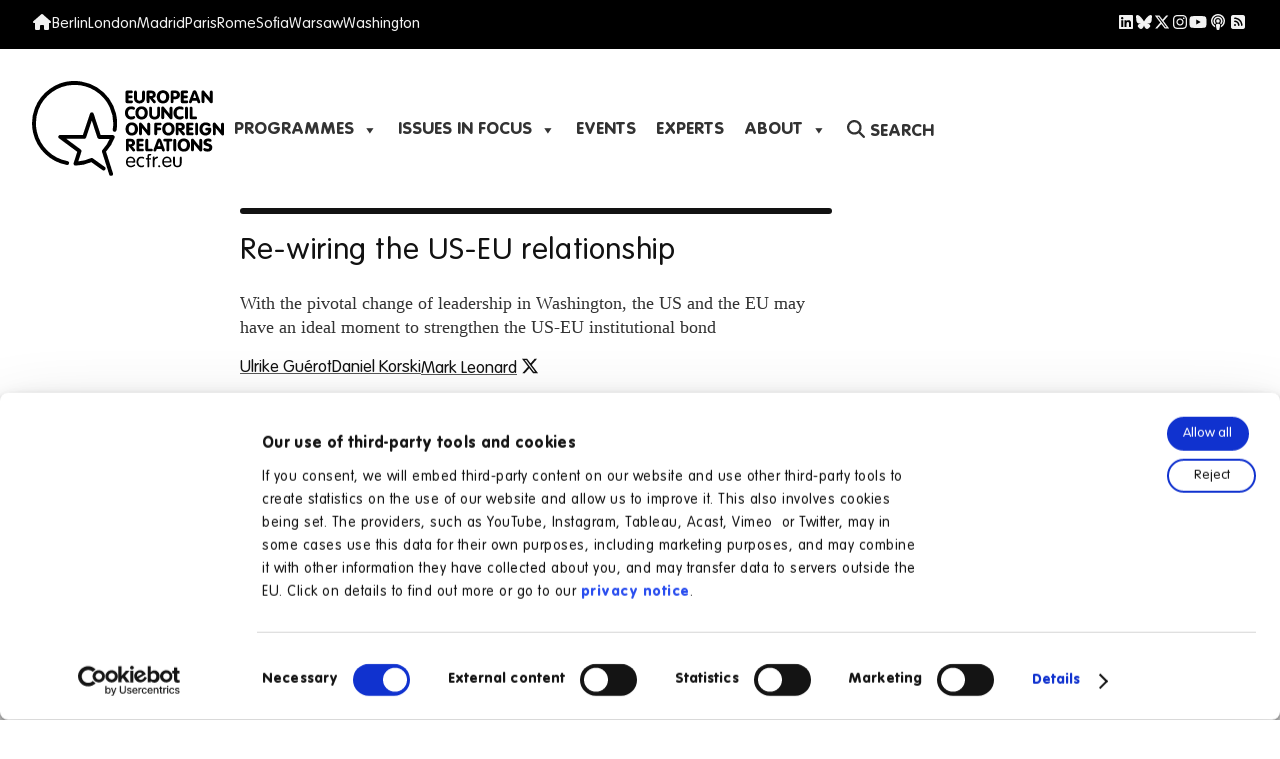

--- FILE ---
content_type: text/html; charset=UTF-8
request_url: https://ecfr.eu/publication/re_wiring_the_us_eu_relationship/
body_size: 22001
content:
	<!doctype html>
<!--[if lt IE 9]><html class="no-js no-svg ie lt-ie9 lt-ie8 lt-ie7" lang="en-GB"> <![endif]-->
<!--[if IE 9]><html class="no-js no-svg ie ie9 lt-ie9 lt-ie8" lang="en-GB"> <![endif]-->
<!--[if gt IE 9]><!--><html class="no-js no-svg " lang="en-GB"> <!--<![endif]-->
<head>
    <meta charset="UTF-8" />
        <meta http-equiv="X-UA-Compatible" content="IE=edge">
    <meta name="viewport" content="width=device-width, initial-scale=1">
    <link rel="pingback" href="https://ecfr.eu/xmlrpc.php" />
    <link rel="profile" href="https://gmpg.org/xfn/11" />

    <meta property="og:site_name" content="ECFR" >
    <meta name="twitter:site" content="@ecfr">
	<meta name="twitter:dnt" content="on">
	<meta property="fb:pages" content="463535000332" />
	<meta property="fb:app_id" content="1824675704422225" />

    
    
        
    
    
    
                                    
    
            <link rel="preload" as="image" href="https://ecfr.eu/wp-content/themes/ecfr/assets/img/social-card.png">
                
            <meta name="author" content="Ulrike Guérot, Daniel Korski, Mark Leonard">
    
	<link rel="preload" as="font" href="https://ecfr.eu/wp-content/themes/ecfr/assets/fonts/vag-rundschrift-d/VAGRundschriftD-Lig.woff2" type="font/woff2" crossorigin="anonymous">
	<link rel="preload" as="font" href="https://ecfr.eu/wp-content/themes/ecfr/assets/fonts/vag-rundschrift-d/VAGRundschriftD.woff2" type="font/woff2" crossorigin="anonymous">
    <link rel="preconnect" href="https://consent.cookiebot.eu" />

            <!-- Data layer -->
        <script defer src="data:text/javascript,window.dataLayer%20%3D%20window.dataLayer%20%7C%7C%20%5B%5D%3B%0A%20%20%20%20%20%20%20%20%20%20%20%20dataLayer%20%3D%20%5B%7B%0A%20%20%20%20%20%20%20%20%20%20%20%20%20%20%20%20%27wordCount%27%20%3A%2095%2C%0A%20%20%20%20%20%20%20%20%20%20%20%20%7D%5D%3B"></script>
        <!-- / Data layer -->
    
    <!-- Matomo Tag Manager -->
    <script defer src="data:text/javascript,var%20_mtm%20%3D%20window._mtm%20%3D%20window._mtm%20%7C%7C%20%5B%5D%3B%0A%20%20%20%20_mtm.push%28%7B%27mtm.startTime%27%3A%20%28new%20Date%28%29.getTime%28%29%29%2C%20%27event%27%3A%20%27mtm.Start%27%7D%29%3B%0A%20%20%20%20var%20d%3Ddocument%2C%20g%3Dd.createElement%28%27script%27%29%2C%20s%3Dd.getElementsByTagName%28%27script%27%29%5B0%5D%3B%0A%20%20%20%20g.async%3Dtrue%3B%20g.src%3D%27https%3A%2F%2Fcdn.matomo.cloud%2Fecfr.matomo.cloud%2Fcontainer_n9bipYfc.js%27%3B%20s.parentNode.insertBefore%28g%2Cs%29%3B"></script>
    <!-- End Matomo Tag Manager -->

    
    <title>Re-wiring the US-EU relationship &#8211; European Council on Foreign Relations</title>
<style>.flying-press-lazy-bg{background-image:none!important;}</style>
<link rel='preload' href='https://ecfr.eu/wp-content/themes/ecfr/assets/img/ecfr-logo-small.svg' as='image' imagesrcset='' imagesizes=''/>
<link rel='preload' href='https://ecfr.eu/wp-content/uploads/2026/01/571978769-scaled-864x486-c-center.jpg' as='image' imagesrcset='' imagesizes='(min-width: 1344px) 416px, (min-width: 1000px) 33vw, 96vw'/>
<link rel='preload' href='https://ecfr.eu/wp-content/uploads/2026/01/568036418-scaled-864x486-c-center.jpg' as='image' imagesrcset='' imagesizes='(min-width: 1344px) 416px, (min-width: 1000px) 33vw, 96vw'/>
<link rel='preload' href='https://ecfr.eu/wp-content/themes/ecfr/assets/fonts/vag-rundschrift-d/VAGRundschriftD-Lig.woff2' as='font' type='font/woff2' fetchpriority='high' crossorigin='anonymous'><link rel='preload' href='https://ecfr.eu/wp-content/themes/ecfr/assets/fonts/vag-rundschrift-d/VAGRundschriftD.woff2' as='font' type='font/woff2' fetchpriority='high' crossorigin='anonymous'><link rel='preload' href='https://ecfr.eu/wp-content/themes/ecfr/assets/fonts/vag-rundschrift-d/VAGRundschriftD-LigIta.woff2' as='font' type='font/woff2' fetchpriority='high' crossorigin='anonymous'><link rel='preload' href='https://ecfr.eu/wp-content/themes/ecfr/assets/fonts/vag-rundschrift-d/VAGRundschriftD-Ita.woff2' as='font' type='font/woff2' fetchpriority='high' crossorigin='anonymous'><link rel='preload' href='https://ecfr.eu/wp-content/themes/ecfr/assets/fonts/vag-rundschrift-d/VAGRundschriftD-Lig.woff' as='font' type='font/woff' fetchpriority='high' crossorigin='anonymous'><link rel='preload' href='https://ecfr.eu/wp-content/themes/ecfr/assets/fonts/vag-rundschrift-d/VAGRundschriftD.woff' as='font' type='font/woff' fetchpriority='high' crossorigin='anonymous'><link rel='preload' href='https://ecfr.eu/wp-content/themes/ecfr/assets/fonts/vag-rundschrift-d/VAGRundschriftD-LigIta.woff' as='font' type='font/woff' fetchpriority='high' crossorigin='anonymous'><link rel='preload' href='https://ecfr.eu/wp-content/themes/ecfr/assets/fonts/vag-rundschrift-d/VAGRundschriftD-Ita.woff' as='font' type='font/woff' fetchpriority='high' crossorigin='anonymous'>
<meta name='robots' content='max-image-preview:large, max-snippet:-1, max-video-preview:-1' />
<link rel="canonical" href="https://ecfr.eu/publication/re_wiring_the_us_eu_relationship/">
<meta name="description" content="With the pivotal change of leadership in Washington, the US and the EU may have an ideal moment to strengthen the US-EU institutional bond.">
<meta property="og:title" content="Re-wiring the US-EU relationship &#8211; European Council on Foreign Relations">
<meta property="og:type" content="article">
<meta property="og:image" content="https://ecfr.eu/wp-content/uploads/2023/04/social-card.png">
<meta property="og:image:width" content="1200">
<meta property="og:image:height" content="675">
<meta property="og:image:alt" content="social-card">
<meta property="og:description" content="With the pivotal change of leadership in Washington, the US and the EU may have an ideal moment to strengthen the US-EU institutional bond.">
<meta property="og:url" content="https://ecfr.eu/publication/re_wiring_the_us_eu_relationship/">
<meta property="og:locale" content="en_GB">
<meta property="og:site_name" content="European Council on Foreign Relations">
<meta property="article:published_time" content="2008-12-08T11:29:26+01:00">
<meta property="article:modified_time" content="2008-12-08T11:29:26+01:00">
<meta property="og:updated_time" content="2008-12-08T11:29:26+01:00">
<meta name="twitter:card" content="summary_large_image">
<meta name="twitter:image" content="https://ecfr.eu/wp-content/uploads/2023/04/social-card.png">
<meta name="twitter:site" content="@ecfr">
<link rel='dns-prefetch' href='//kit.fontawesome.com' />
<link rel="alternate" type="application/rss+xml" title="European Council on Foreign Relations &raquo; Feed" href="https://ecfr.eu/feed/" />
<style id='wp-img-auto-sizes-contain-inline-css' type='text/css'>img:is([sizes=auto i],[sizes^="auto," i]){contain-intrinsic-size:3000px 1500px}
/*# sourceURL=wp-img-auto-sizes-contain-inline-css */</style>
<style id='classic-theme-styles-inline-css' type='text/css'>/*! This file is auto-generated */
.wp-block-button__link{color:#fff;background-color:#32373c;border-radius:9999px;box-shadow:none;text-decoration:none;padding:calc(.667em + 2px) calc(1.333em + 2px);font-size:1.125em}.wp-block-file__button{background:#32373c;color:#fff;text-decoration:none}
/*# sourceURL=/wp-includes/css/classic-themes.min.css */</style>
<link rel='stylesheet' id='megamenu-css' href='https://ecfr.eu/wp-content/cache/flying-press/45e8a31bdd08.style.css' type='text/css' media='all' />
<link rel='stylesheet' id='dashicons-css' href='https://ecfr.eu/wp-content/cache/flying-press/6c05185027c3.dashicons.min.css' type='text/css' media='all' />
<link rel='stylesheet' id='ecfr-css' href='https://ecfr.eu/wp-content/cache/flying-press/0bfaa42f89d7.style.min.css' type='text/css' media='all' />
<link rel='stylesheet' id='ecfr-print-css' href='https://ecfr.eu/wp-content/cache/flying-press/a21933c04640.print.min.css' type='text/css' media='print' />
<link rel="stylesheet" id="ecfr-flags-css" href="https://ecfr.eu/wp-content/cache/flying-press/87c9395bb612.flag-icon.css" media="none" type="text/css" onload="if(media!='all')media='all'">
<noscript><link rel="stylesheet" id="ecfr-flags-css" href="https://ecfr.eu/wp-content/cache/flying-press/87c9395bb612.flag-icon.css" type="text/css" media="all" /></noscript>
<link rel='stylesheet' id='borlabs-cookie-custom-css' href='https://ecfr.eu/wp-content/cache/flying-press/f079c027ae74.borlabs-cookie-1-en.css' type='text/css' media='all' />
<style id='block-visibility-screen-size-styles-inline-css' type='text/css'>/* Extra large screens (large desktops, 1024px and up) */
@media ( min-width: 1024px ) {
	.block-visibility-hide-extra-large-screen {
		display: none !important;
	}
}

/* Large screens (desktops, between 992px and 1024px) */
@media ( min-width: 992px ) and (max-width: 1023.98px ) {
	.block-visibility-hide-large-screen {
		display: none !important;
	}
}

/* Medium screens (tablets, between 768px and 992px) */
@media ( min-width: 768px ) and ( max-width: 991.98px ) {
.block-visibility-hide-medium-screen {
	display: none !important;
}
}

/* Small screens (landscape mobile devices, between 576px and 768px) */
@media ( min-width: 576px ) and ( max-width: 767.98px ) {
	.block-visibility-hide-small-screen {
		display: none !important;
	}
}

/* Extra small screens (portrait mobile devices, less than 576px) */
@media ( max-width: 575.98px ) {
	.block-visibility-hide-extra-small-screen {
		display: none !important;
	}
}
/*# sourceURL=block-visibility-screen-size-styles-inline-css */</style>
<script type="text/javascript" id="wpgmza_data-js-extra" defer src="data:text/javascript,%2F%2A%20%3C%21%5BCDATA%5B%20%2A%2F%0Avar%20wpgmza_google_api_status%20%3D%20%7B%22message%22%3A%22Engine%20is%20not%20google-maps%22%2C%22code%22%3A%22ENGINE_NOT_GOOGLE_MAPS%22%7D%3B%0A%2F%2F%23%20sourceURL%3Dwpgmza_data-js-extra%0A%2F%2A%20%5D%5D%3E%20%2A%2F"></script>
<script type="text/javascript" src="https://ecfr.eu/wp-content/plugins/wp-google-maps/wpgmza_data.js?ver=6a61f77d5e68" id="wpgmza_data-js" defer></script>
<script type="text/javascript" src="https://ecfr.eu/wp-includes/js/jquery/jquery.min.js?ver=826eb77e86b0" id="jquery-core-js" defer></script>
<script data-no-optimize="1" data-no-minify="1" data-cfasync="false" type="text/javascript" src="https://ecfr.eu/wp-content/cache/borlabs-cookie/1/borlabs-cookie-config-en.json.js?ver=51c6ab84beac" id="borlabs-cookie-config-js" defer></script>
<link rel="EditURI" type="application/rsd+xml" title="RSD" href="https://ecfr.eu/xmlrpc.php?rsd" />
<meta name="generator" content="WordPress 6.9" />
<link rel='shortlink' href='https://ecfr.eu/?p=3129' />
		<style>.algolia-search-highlight {
				background-color: #fffbcc;
				border-radius: 2px;
				font-style: normal;
			}</style>
		<link rel="amphtml" href="https://ecfr.eu/publication/re_wiring_the_us_eu_relationship/?amp"><link rel="icon" href="https://ecfr.eu/wp-content/uploads/cropped-star_only_sq_black-60x60.png" sizes="32x32" />
<link rel="icon" href="https://ecfr.eu/wp-content/uploads/cropped-star_only_sq_black-300x300.png" sizes="192x192" />
<link rel="apple-touch-icon" href="https://ecfr.eu/wp-content/uploads/cropped-star_only_sq_black-300x300.png" />
<meta name="msapplication-TileImage" content="https://ecfr.eu/wp-content/uploads/cropped-star_only_sq_black-300x300.png" />
<style type="text/css">/** Mega Menu CSS: fs **/</style>

			<style id='wp-block-heading-inline-css' type='text/css'>h1:where(.wp-block-heading).has-background,h2:where(.wp-block-heading).has-background,h3:where(.wp-block-heading).has-background,h4:where(.wp-block-heading).has-background,h5:where(.wp-block-heading).has-background,h6:where(.wp-block-heading).has-background{padding:1.25em 2.375em}h1.has-text-align-left[style*=writing-mode]:where([style*=vertical-lr]),h1.has-text-align-right[style*=writing-mode]:where([style*=vertical-rl]),h2.has-text-align-left[style*=writing-mode]:where([style*=vertical-lr]),h2.has-text-align-right[style*=writing-mode]:where([style*=vertical-rl]),h3.has-text-align-left[style*=writing-mode]:where([style*=vertical-lr]),h3.has-text-align-right[style*=writing-mode]:where([style*=vertical-rl]),h4.has-text-align-left[style*=writing-mode]:where([style*=vertical-lr]),h4.has-text-align-right[style*=writing-mode]:where([style*=vertical-rl]),h5.has-text-align-left[style*=writing-mode]:where([style*=vertical-lr]),h5.has-text-align-right[style*=writing-mode]:where([style*=vertical-rl]),h6.has-text-align-left[style*=writing-mode]:where([style*=vertical-lr]),h6.has-text-align-right[style*=writing-mode]:where([style*=vertical-rl]){rotate:180deg}
/*# sourceURL=https://ecfr.eu/wp-includes/blocks/heading/style.min.css */</style>
<style id='wp-block-embed-inline-css' type='text/css'>.wp-block-embed.alignleft,.wp-block-embed.alignright,.wp-block[data-align=left]>[data-type="core/embed"],.wp-block[data-align=right]>[data-type="core/embed"]{max-width:360px;width:100%}.wp-block-embed.alignleft .wp-block-embed__wrapper,.wp-block-embed.alignright .wp-block-embed__wrapper,.wp-block[data-align=left]>[data-type="core/embed"] .wp-block-embed__wrapper,.wp-block[data-align=right]>[data-type="core/embed"] .wp-block-embed__wrapper{min-width:280px}.wp-block-cover .wp-block-embed{min-height:240px;min-width:320px}.wp-block-embed{overflow-wrap:break-word}.wp-block-embed :where(figcaption){margin-bottom:1em;margin-top:.5em}.wp-block-embed iframe{max-width:100%}.wp-block-embed__wrapper{position:relative}.wp-embed-responsive .wp-has-aspect-ratio .wp-block-embed__wrapper:before{content:"";display:block;padding-top:50%}.wp-embed-responsive .wp-has-aspect-ratio iframe{bottom:0;height:100%;left:0;position:absolute;right:0;top:0;width:100%}.wp-embed-responsive .wp-embed-aspect-21-9 .wp-block-embed__wrapper:before{padding-top:42.85%}.wp-embed-responsive .wp-embed-aspect-18-9 .wp-block-embed__wrapper:before{padding-top:50%}.wp-embed-responsive .wp-embed-aspect-16-9 .wp-block-embed__wrapper:before{padding-top:56.25%}.wp-embed-responsive .wp-embed-aspect-4-3 .wp-block-embed__wrapper:before{padding-top:75%}.wp-embed-responsive .wp-embed-aspect-1-1 .wp-block-embed__wrapper:before{padding-top:100%}.wp-embed-responsive .wp-embed-aspect-9-16 .wp-block-embed__wrapper:before{padding-top:177.77%}.wp-embed-responsive .wp-embed-aspect-1-2 .wp-block-embed__wrapper:before{padding-top:200%}
/*# sourceURL=https://ecfr.eu/wp-includes/blocks/embed/style.min.css */</style>
<style id='wp-block-paragraph-inline-css' type='text/css'>.is-small-text{font-size:.875em}.is-regular-text{font-size:1em}.is-large-text{font-size:2.25em}.is-larger-text{font-size:3em}.has-drop-cap:not(:focus):first-letter{float:left;font-size:8.4em;font-style:normal;font-weight:100;line-height:.68;margin:.05em .1em 0 0;text-transform:uppercase}body.rtl .has-drop-cap:not(:focus):first-letter{float:none;margin-left:.1em}p.has-drop-cap.has-background{overflow:hidden}:root :where(p.has-background){padding:1.25em 2.375em}:where(p.has-text-color:not(.has-link-color)) a{color:inherit}p.has-text-align-left[style*="writing-mode:vertical-lr"],p.has-text-align-right[style*="writing-mode:vertical-rl"]{rotate:180deg}
/*# sourceURL=https://ecfr.eu/wp-includes/blocks/paragraph/style.min.css */</style>
<style id='wp-block-pullquote-inline-css' type='text/css'>.wp-block-pullquote{box-sizing:border-box;margin:0 0 1em;overflow-wrap:break-word;padding:4em 0;text-align:center}.wp-block-pullquote blockquote,.wp-block-pullquote p{color:inherit}.wp-block-pullquote blockquote{margin:0}.wp-block-pullquote p{margin-top:0}.wp-block-pullquote p:last-child{margin-bottom:0}.wp-block-pullquote.alignleft,.wp-block-pullquote.alignright{max-width:420px}.wp-block-pullquote cite,.wp-block-pullquote footer{position:relative}.wp-block-pullquote .has-text-color a{color:inherit}.wp-block-pullquote.has-text-align-left blockquote{text-align:left}.wp-block-pullquote.has-text-align-right blockquote{text-align:right}.wp-block-pullquote.has-text-align-center blockquote{text-align:center}.wp-block-pullquote.is-style-solid-color{border:none}.wp-block-pullquote.is-style-solid-color blockquote{margin-left:auto;margin-right:auto;max-width:60%}.wp-block-pullquote.is-style-solid-color blockquote p{font-size:2em;margin-bottom:0;margin-top:0}.wp-block-pullquote.is-style-solid-color blockquote cite{font-style:normal;text-transform:none}.wp-block-pullquote :where(cite){color:inherit;display:block}
/*# sourceURL=https://ecfr.eu/wp-includes/blocks/pullquote/style.min.css */</style>
<style id='wp-block-separator-inline-css' type='text/css'>@charset "UTF-8";.wp-block-separator{border:none;border-top:2px solid}:root :where(.wp-block-separator.is-style-dots){height:auto;line-height:1;text-align:center}:root :where(.wp-block-separator.is-style-dots):before{color:currentColor;content:"···";font-family:serif;font-size:1.5em;letter-spacing:2em;padding-left:2em}.wp-block-separator.is-style-dots{background:none!important;border:none!important}
/*# sourceURL=https://ecfr.eu/wp-includes/blocks/separator/style.min.css */</style>
<style id='global-styles-inline-css' type='text/css'>:root{--wp--preset--aspect-ratio--square: 1;--wp--preset--aspect-ratio--4-3: 4/3;--wp--preset--aspect-ratio--3-4: 3/4;--wp--preset--aspect-ratio--3-2: 3/2;--wp--preset--aspect-ratio--2-3: 2/3;--wp--preset--aspect-ratio--16-9: 16/9;--wp--preset--aspect-ratio--9-16: 9/16;--wp--preset--color--black: #000000;--wp--preset--color--cyan-bluish-gray: #abb8c3;--wp--preset--color--white: #ffffff;--wp--preset--color--pale-pink: #f78da7;--wp--preset--color--vivid-red: #cf2e2e;--wp--preset--color--luminous-vivid-orange: #ff6900;--wp--preset--color--luminous-vivid-amber: #fcb900;--wp--preset--color--light-green-cyan: #7bdcb5;--wp--preset--color--vivid-green-cyan: #00d084;--wp--preset--color--pale-cyan-blue: #8ed1fc;--wp--preset--color--vivid-cyan-blue: #0693e3;--wp--preset--color--vivid-purple: #9b51e0;--wp--preset--gradient--vivid-cyan-blue-to-vivid-purple: linear-gradient(135deg,rgb(6,147,227) 0%,rgb(155,81,224) 100%);--wp--preset--gradient--light-green-cyan-to-vivid-green-cyan: linear-gradient(135deg,rgb(122,220,180) 0%,rgb(0,208,130) 100%);--wp--preset--gradient--luminous-vivid-amber-to-luminous-vivid-orange: linear-gradient(135deg,rgb(252,185,0) 0%,rgb(255,105,0) 100%);--wp--preset--gradient--luminous-vivid-orange-to-vivid-red: linear-gradient(135deg,rgb(255,105,0) 0%,rgb(207,46,46) 100%);--wp--preset--gradient--very-light-gray-to-cyan-bluish-gray: linear-gradient(135deg,rgb(238,238,238) 0%,rgb(169,184,195) 100%);--wp--preset--gradient--cool-to-warm-spectrum: linear-gradient(135deg,rgb(74,234,220) 0%,rgb(151,120,209) 20%,rgb(207,42,186) 40%,rgb(238,44,130) 60%,rgb(251,105,98) 80%,rgb(254,248,76) 100%);--wp--preset--gradient--blush-light-purple: linear-gradient(135deg,rgb(255,206,236) 0%,rgb(152,150,240) 100%);--wp--preset--gradient--blush-bordeaux: linear-gradient(135deg,rgb(254,205,165) 0%,rgb(254,45,45) 50%,rgb(107,0,62) 100%);--wp--preset--gradient--luminous-dusk: linear-gradient(135deg,rgb(255,203,112) 0%,rgb(199,81,192) 50%,rgb(65,88,208) 100%);--wp--preset--gradient--pale-ocean: linear-gradient(135deg,rgb(255,245,203) 0%,rgb(182,227,212) 50%,rgb(51,167,181) 100%);--wp--preset--gradient--electric-grass: linear-gradient(135deg,rgb(202,248,128) 0%,rgb(113,206,126) 100%);--wp--preset--gradient--midnight: linear-gradient(135deg,rgb(2,3,129) 0%,rgb(40,116,252) 100%);--wp--preset--font-size--small: 13px;--wp--preset--font-size--medium: 20px;--wp--preset--font-size--large: 36px;--wp--preset--font-size--x-large: 42px;--wp--preset--spacing--20: 0.44rem;--wp--preset--spacing--30: 0.67rem;--wp--preset--spacing--40: 1rem;--wp--preset--spacing--50: 1.5rem;--wp--preset--spacing--60: 2.25rem;--wp--preset--spacing--70: 3.38rem;--wp--preset--spacing--80: 5.06rem;--wp--preset--shadow--natural: 6px 6px 9px rgba(0, 0, 0, 0.2);--wp--preset--shadow--deep: 12px 12px 50px rgba(0, 0, 0, 0.4);--wp--preset--shadow--sharp: 6px 6px 0px rgba(0, 0, 0, 0.2);--wp--preset--shadow--outlined: 6px 6px 0px -3px rgb(255, 255, 255), 6px 6px rgb(0, 0, 0);--wp--preset--shadow--crisp: 6px 6px 0px rgb(0, 0, 0);}:where(.is-layout-flex){gap: 0.5em;}:where(.is-layout-grid){gap: 0.5em;}body .is-layout-flex{display: flex;}.is-layout-flex{flex-wrap: wrap;align-items: center;}.is-layout-flex > :is(*, div){margin: 0;}body .is-layout-grid{display: grid;}.is-layout-grid > :is(*, div){margin: 0;}:where(.wp-block-columns.is-layout-flex){gap: 2em;}:where(.wp-block-columns.is-layout-grid){gap: 2em;}:where(.wp-block-post-template.is-layout-flex){gap: 1.25em;}:where(.wp-block-post-template.is-layout-grid){gap: 1.25em;}.has-black-color{color: var(--wp--preset--color--black) !important;}.has-cyan-bluish-gray-color{color: var(--wp--preset--color--cyan-bluish-gray) !important;}.has-white-color{color: var(--wp--preset--color--white) !important;}.has-pale-pink-color{color: var(--wp--preset--color--pale-pink) !important;}.has-vivid-red-color{color: var(--wp--preset--color--vivid-red) !important;}.has-luminous-vivid-orange-color{color: var(--wp--preset--color--luminous-vivid-orange) !important;}.has-luminous-vivid-amber-color{color: var(--wp--preset--color--luminous-vivid-amber) !important;}.has-light-green-cyan-color{color: var(--wp--preset--color--light-green-cyan) !important;}.has-vivid-green-cyan-color{color: var(--wp--preset--color--vivid-green-cyan) !important;}.has-pale-cyan-blue-color{color: var(--wp--preset--color--pale-cyan-blue) !important;}.has-vivid-cyan-blue-color{color: var(--wp--preset--color--vivid-cyan-blue) !important;}.has-vivid-purple-color{color: var(--wp--preset--color--vivid-purple) !important;}.has-black-background-color{background-color: var(--wp--preset--color--black) !important;}.has-cyan-bluish-gray-background-color{background-color: var(--wp--preset--color--cyan-bluish-gray) !important;}.has-white-background-color{background-color: var(--wp--preset--color--white) !important;}.has-pale-pink-background-color{background-color: var(--wp--preset--color--pale-pink) !important;}.has-vivid-red-background-color{background-color: var(--wp--preset--color--vivid-red) !important;}.has-luminous-vivid-orange-background-color{background-color: var(--wp--preset--color--luminous-vivid-orange) !important;}.has-luminous-vivid-amber-background-color{background-color: var(--wp--preset--color--luminous-vivid-amber) !important;}.has-light-green-cyan-background-color{background-color: var(--wp--preset--color--light-green-cyan) !important;}.has-vivid-green-cyan-background-color{background-color: var(--wp--preset--color--vivid-green-cyan) !important;}.has-pale-cyan-blue-background-color{background-color: var(--wp--preset--color--pale-cyan-blue) !important;}.has-vivid-cyan-blue-background-color{background-color: var(--wp--preset--color--vivid-cyan-blue) !important;}.has-vivid-purple-background-color{background-color: var(--wp--preset--color--vivid-purple) !important;}.has-black-border-color{border-color: var(--wp--preset--color--black) !important;}.has-cyan-bluish-gray-border-color{border-color: var(--wp--preset--color--cyan-bluish-gray) !important;}.has-white-border-color{border-color: var(--wp--preset--color--white) !important;}.has-pale-pink-border-color{border-color: var(--wp--preset--color--pale-pink) !important;}.has-vivid-red-border-color{border-color: var(--wp--preset--color--vivid-red) !important;}.has-luminous-vivid-orange-border-color{border-color: var(--wp--preset--color--luminous-vivid-orange) !important;}.has-luminous-vivid-amber-border-color{border-color: var(--wp--preset--color--luminous-vivid-amber) !important;}.has-light-green-cyan-border-color{border-color: var(--wp--preset--color--light-green-cyan) !important;}.has-vivid-green-cyan-border-color{border-color: var(--wp--preset--color--vivid-green-cyan) !important;}.has-pale-cyan-blue-border-color{border-color: var(--wp--preset--color--pale-cyan-blue) !important;}.has-vivid-cyan-blue-border-color{border-color: var(--wp--preset--color--vivid-cyan-blue) !important;}.has-vivid-purple-border-color{border-color: var(--wp--preset--color--vivid-purple) !important;}.has-vivid-cyan-blue-to-vivid-purple-gradient-background{background: var(--wp--preset--gradient--vivid-cyan-blue-to-vivid-purple) !important;}.has-light-green-cyan-to-vivid-green-cyan-gradient-background{background: var(--wp--preset--gradient--light-green-cyan-to-vivid-green-cyan) !important;}.has-luminous-vivid-amber-to-luminous-vivid-orange-gradient-background{background: var(--wp--preset--gradient--luminous-vivid-amber-to-luminous-vivid-orange) !important;}.has-luminous-vivid-orange-to-vivid-red-gradient-background{background: var(--wp--preset--gradient--luminous-vivid-orange-to-vivid-red) !important;}.has-very-light-gray-to-cyan-bluish-gray-gradient-background{background: var(--wp--preset--gradient--very-light-gray-to-cyan-bluish-gray) !important;}.has-cool-to-warm-spectrum-gradient-background{background: var(--wp--preset--gradient--cool-to-warm-spectrum) !important;}.has-blush-light-purple-gradient-background{background: var(--wp--preset--gradient--blush-light-purple) !important;}.has-blush-bordeaux-gradient-background{background: var(--wp--preset--gradient--blush-bordeaux) !important;}.has-luminous-dusk-gradient-background{background: var(--wp--preset--gradient--luminous-dusk) !important;}.has-pale-ocean-gradient-background{background: var(--wp--preset--gradient--pale-ocean) !important;}.has-electric-grass-gradient-background{background: var(--wp--preset--gradient--electric-grass) !important;}.has-midnight-gradient-background{background: var(--wp--preset--gradient--midnight) !important;}.has-small-font-size{font-size: var(--wp--preset--font-size--small) !important;}.has-medium-font-size{font-size: var(--wp--preset--font-size--medium) !important;}.has-large-font-size{font-size: var(--wp--preset--font-size--large) !important;}.has-x-large-font-size{font-size: var(--wp--preset--font-size--x-large) !important;}
:root :where(.wp-block-pullquote){font-size: 1.5em;line-height: 1.6;}
/*# sourceURL=global-styles-inline-css */</style>
<link rel='stylesheet' id='lity-css' href='https://ecfr.eu/wp-content/cache/flying-press/2c784569fa46.lity.min.css' type='text/css' media='all' />
<link rel='stylesheet' id='fluent-form-styles-css' href='https://ecfr.eu/wp-content/cache/flying-press/0ca20594751f.fluent-forms-public.css' type='text/css' media='all' />
<link rel='stylesheet' id='fluentform-public-default-css' href='https://ecfr.eu/wp-content/cache/flying-press/91578a71da51.fluentform-public-default.css' type='text/css' media='all' />
<script type="speculationrules">{"prefetch":[{"source":"document","where":{"and":[{"href_matches":"\/*"},{"not":{"href_matches":["\/*.php","\/wp-(admin|includes|content|login|signup|json)(.*)?","\/*\\?(.+)","\/(cart|checkout|logout)(.*)?"]}}]},"eagerness":"moderate"}]}</script></head>

<style>.floating-button {
    position: fixed;
    bottom: 20px;
    right: 20px;    
    cursor: pointer;
    z-index: 1000;
    display: flex;
    align-items: center;
    justify-content: space-between;
    gap: 10px;
    display: none; 
}

.floating-wrapper {
    position: relative;
}

.close-btn {
    position: fixed;
    bottom: 48px;
    right: 14px;  
    width: 20px;
    height: 20px;
    font-size: 16px; 
    color: black;
    cursor: pointer;
    border: 1px solid black;
    border-radius: 100%;
    background-color: rgba(255, 255, 255, 0.9);
    z-index: 1111;
    display: none;
    align-items: center;
    justify-content: center;
}</style>

<div class="floating-wrapper"><div class="ff_form_modal"><button data-lity data-lity-target="#ff_modal_instance_1" class="ff_modal_btn btn mt-3 floating-button">Discover our newsletters</button><div style="display: none" class="ff_form_modal_body"><div style="background-color: white" class="ff_modal_container lity-hide" id="ff_modal_instance_1"><div class='fluentform ff-default fluentform_wrapper_10 ffs_default_wrap'><form data-form_id="10" id="fluentform_10" class="frm-fluent-form fluent_form_10 ff-el-form-top ff_form_instance_10_1 ff-form-loading ffs_default" data-form_instance="ff_form_instance_10_1" method="POST" data-turnstile_key="0x4AAAAAAA2COfAOBu9quRAh" ><fieldset  style="border: none!important;margin: 0!important;padding: 0!important;background-color: transparent!important;box-shadow: none!important;outline: none!important; min-inline-size: 100%;">
                    <legend class="ff_screen_reader_title" style="display: block; margin: 0!important;padding: 0!important;height: 0!important;text-indent: -999999px;width: 0!important;overflow:hidden;">All newsletter options</legend><input type='hidden' name='__fluent_form_embded_post_id' value='3129' /><input type="hidden" id="_fluentform_10_fluentformnonce" name="_fluentform_10_fluentformnonce" value="df8b5000c2" /><input type="hidden" name="_wp_http_referer" value="/publication/re_wiring_the_us_eu_relationship/" /><input type="hidden" name="subscription_source" data-name="subscription_source" ><div data-name="ff_cn_id_1"  class='ff-t-container ff-column-container ff_columns_total_1 '><div class='ff-t-cell ff-t-column-1' style='flex-basis: 100%;'><div class='ff-el-group  ff-custom_html' tabindex='-1' data-name="custom_html-10_1" ><p><span class="NormalTextRun SCXW227158386 BCX0">Sign up for </span><span class="NormalTextRun SCXW227158386 BCX0">ECFR’s </span><span class="NormalTextRun SCXW227158386 BCX0">newsletters</span><span class="NormalTextRun SCXW227158386 BCX0">, </span><span class="NormalTextRun SCXW227158386 BCX0">updates</span><span class="NormalTextRun SCXW227158386 BCX0">,</span> <span class="NormalTextRun SCXW227158386 BCX0">and mailings </span><span class="NormalTextRun SCXW227158386 BCX0">and dive into the most pressing foreign policy issues with insights from our experts</span><span class="NormalTextRun SCXW227158386 BCX0">, </span><span class="NormalTextRun SCXW227158386 BCX0">programmes</span><span class="NormalTextRun SCXW227158386 BCX0">,</span><span class="NormalTextRun SCXW227158386 BCX0"> and offices</span><span class="NormalTextRun SCXW227158386 BCX0">:</span></p></div><div class='ff-el-group  ff_list_inline'><div class='ff-el-input--content'><div class='ff-el-form-check ff-el-form-check-'><label class='ff-el-form-check-label'><input  type="checkbox" name="checkbox[]" data-name="checkbox" class="ff-el-form-check-input ff-el-form-check-checkbox" value="702"  id='checkbox_625121557fb3c456d518e62f3b414836' aria-label='&lt;strong&gt;Flagship newsletter&lt;/strong&gt; | Our weekly round-up on ECFR&#039;s publications, podcasts, events, jobs, and media coverage delivered straight to your inbox every Friday morning.' aria-invalid='false' aria-required=true> <span><strong>Flagship newsletter</strong> | Our weekly round-up on ECFR's publications, podcasts, events, jobs, and media coverage delivered straight to your inbox every Friday morning.  </span></label></div><div class='ff-el-form-check ff-el-form-check-'><label class='ff-el-form-check-label'><input  type="checkbox" name="checkbox[]" data-name="checkbox" class="ff-el-form-check-input ff-el-form-check-checkbox" value="81"  id='checkbox_832786bd241da1fb7f0da841c3dc6cfd' aria-label='&lt;strong&gt;Media sign up&lt;/strong&gt; | Receive our press releases, media notes, and tip sheets on research and events covering top foreign policy issues.' aria-invalid='false' aria-required=true> <span><strong>Media sign up</strong> | Receive our press releases, media notes, and tip sheets on research and events covering top foreign policy issues. </span></label></div><div class='ff-el-form-check ff-el-form-check-'><label class='ff-el-form-check-label'><input  type="checkbox" name="checkbox[]" data-name="checkbox" class="ff-el-form-check-input ff-el-form-check-checkbox" value="3330"  id='checkbox_b632c24394888b55f59d9ccdfb90dd28' aria-label='&lt;strong&gt;Berlin office updates&lt;/strong&gt; | Stay tuned for expert opinions on German and European foreign policy issues, as well as monthly updates on events and jobs in our Berlin office (in German).' aria-invalid='false' aria-required=true> <span><strong>Berlin office updates</strong> | Stay tuned for expert opinions on German and European foreign policy issues, as well as monthly updates on events and jobs in our Berlin office (in German).</span></label></div><div class='ff-el-form-check ff-el-form-check-'><label class='ff-el-form-check-label'><input  type="checkbox" name="checkbox[]" data-name="checkbox" class="ff-el-form-check-input ff-el-form-check-checkbox" value="3720"  id='checkbox_a5142bab7ebdba1ca0376e27067f7681' aria-label='&lt;strong&gt;London office updates&lt;/strong&gt; | Stay tuned for the latest expert opinions on key UK foreign policy issues, delivered every two to three months.' aria-invalid='false' aria-required=true> <span><strong>London office updates</strong> | Stay tuned for the latest expert opinions on key UK foreign policy issues, delivered every two to three months.</span></label></div><div class='ff-el-form-check ff-el-form-check-'><label class='ff-el-form-check-label'><input  type="checkbox" name="checkbox[]" data-name="checkbox" class="ff-el-form-check-input ff-el-form-check-checkbox" value="402"  id='checkbox_f5bbb1fa26afc1a597ae85be660a2328' aria-label='&lt;strong&gt;Rome office updates&lt;/strong&gt; | Stay tuned for expert opinions on Italian and European foreign policy issues, as well as updates on events and jobs in our Rome office (in Italian).' aria-invalid='false' aria-required=true> <span><strong>Rome office updates</strong> | Stay tuned for expert opinions on Italian and European foreign policy issues, as well as updates on events and jobs in our Rome office (in Italian).</span></label></div><div class='ff-el-form-check ff-el-form-check-'><label class='ff-el-form-check-label'><input  type="checkbox" name="checkbox[]" data-name="checkbox" class="ff-el-form-check-input ff-el-form-check-checkbox" value="437"  id='checkbox_551523eb7ce452b3c58b0547990821d7' aria-label='&lt;strong&gt;Sofia office updates&lt;/strong&gt; | Stay tuned for expert opinions on Bulgarian and European foreign policy issues, as well as monthly updates on events and jobs in our Sofia office (in Bulgarian).' aria-invalid='false' aria-required=true> <span><strong>Sofia office updates</strong> | Stay tuned for expert opinions on Bulgarian and European foreign policy issues, as well as monthly updates on events and jobs in our Sofia office (in Bulgarian). </span></label></div><div class='ff-el-form-check ff-el-form-check-'><label class='ff-el-form-check-label'><input  type="checkbox" name="checkbox[]" data-name="checkbox" class="ff-el-form-check-input ff-el-form-check-checkbox" value="1522"  id='checkbox_4f2f7ff7ec524f8ec32b72759164eaf1' aria-label='&lt;strong&gt;Africa updates&lt;/strong&gt; | Stay tuned for the monthly newsletter with expert opinions and analysis from our Africa programme.' aria-invalid='false' aria-required=true> <span><strong>Africa updates</strong> | Stay tuned for the monthly newsletter with expert opinions and analysis from our Africa programme. </span></label></div><div class='ff-el-form-check ff-el-form-check-'><label class='ff-el-form-check-label'><input  type="checkbox" name="checkbox[]" data-name="checkbox" class="ff-el-form-check-input ff-el-form-check-checkbox" value="3332"  id='checkbox_d7863525d6288aaac22114d0622016b8' aria-label='&lt;strong&gt;MENA updates&lt;/strong&gt; | Stay tuned for the quarterly newsletter with expert opinions and analysis from our Middle East and North Africa programme.' aria-invalid='false' aria-required=true> <span><strong>MENA updates</strong> | Stay tuned for the quarterly newsletter with expert opinions and analysis from our Middle East and North Africa programme. </span></label></div><div class='ff-el-form-check ff-el-form-check-'><label class='ff-el-form-check-label'><input  type="checkbox" name="checkbox[]" data-name="checkbox" class="ff-el-form-check-input ff-el-form-check-checkbox" value="3450"  id='checkbox_4424f1cbe8f6eae0475f71962a5ef7a3' aria-label='&lt;strong&gt;US updates&lt;/strong&gt; | Stay tuned for the monthly newsletter with expert opinions and analysis from our US programme.' aria-invalid='false' aria-required=true> <span><strong>US updates</strong> | Stay tuned for the monthly newsletter with expert opinions and analysis from our US programme.</span></label></div><div class='ff-el-form-check ff-el-form-check-'><label class='ff-el-form-check-label'><input  type="checkbox" name="checkbox[]" data-name="checkbox" class="ff-el-form-check-input ff-el-form-check-checkbox" value="3454"  id='checkbox_43d56dbaf5981521255730cd938ddf8c' aria-label='&lt;strong&gt;Defence updates&lt;/strong&gt; | Stay tuned for the bimonthly newsletter with expert opinions and analysis from our defence, security and technology initiative.' aria-invalid='false' aria-required=true> <span><strong>Defence updates</strong> | Stay tuned for the bimonthly newsletter with expert opinions and analysis from our defence, security and technology initiative.</span></label></div><div class='ff-el-form-check ff-el-form-check-'><label class='ff-el-form-check-label'><input  type="checkbox" name="checkbox[]" data-name="checkbox" class="ff-el-form-check-input ff-el-form-check-checkbox" value="3437"  id='checkbox_ba2b97a96b44f5820d013082f50e3747' aria-label='&lt;strong&gt;Geoeconomics and Tech updates&lt;/strong&gt; | Stay tuned for expert opinions and analysis from our Geoeconomics and Tech initiative' aria-invalid='false' aria-required=true> <span><strong>Geoeconomics and Tech updates</strong> | Stay tuned for expert opinions and analysis from our Geoeconomics and Tech initiative</span></label></div><div class='ff-el-form-check ff-el-form-check-'><label class='ff-el-form-check-label'><input  type="checkbox" name="checkbox[]" data-name="checkbox" class="ff-el-form-check-input ff-el-form-check-checkbox" value="3256"  id='checkbox_4ec642ee7e15d749af3d7ff24195b7e3' aria-label='&lt;strong&gt;re-Engage - A Horizon Europe project&lt;/strong&gt; | Stay tuned for insights from the re-Engage experts' aria-invalid='false' aria-required=true> <span><strong>re-Engage - A Horizon Europe project</strong> | Stay tuned for insights from the re-Engage experts</span></label></div></div></div></div></div><div data-type="name-element" data-name="names" class=" ff-field_container ff-name-field-wrapper" ><div class='ff-t-container'><div class='ff-t-cell '><div class='ff-el-group  ff-el-form-top'><div class='ff-el-input--content'><input type="text" name="names[first_name]" id="ff_10_names_first_name_" class="ff-el-form-control" placeholder="Your first name" aria-invalid="false" aria-required=false></div></div></div><div class='ff-t-cell '><div class='ff-el-group  ff-el-form-top'><div class='ff-el-input--content'><input type="text" name="names[last_name]" id="ff_10_names_last_name_" class="ff-el-form-control" placeholder="Your last name" aria-invalid="false" aria-required=false></div></div></div></div></div><div data-name="ff_cn_id_2"  class='ff-t-container ff-column-container ff_columns_total_1 '><div class='ff-t-cell ff-t-column-1' style='flex-basis: 100%;'><div class='ff-el-group'><div class='ff-el-input--content'><input type="email" name="email" id="ff_10_email" class="ff-el-form-control" placeholder="Your email address" data-name="email"  aria-invalid="false" aria-required=true></div></div><div class='ff-el-group    ff-el-input--content'><div class='ff-el-form-check ff-el-tc'><label aria-label='Terms and Conditions: I consent to receiving the selected ECFR newsletters and to the analysis of open &amp; click rates. I can revoke my consent later by clicking on the link at the end of every newsletter or by writing to communications@ecfr.eu. More information on how we process personal data can be found here. Contains 1 link. Use tab navigation to review.' class='ff-el-form-check-label ff_tc_label' for=terms-n-condition_78dfa5763988a3a5a730ead4a9a1159c><span class='ff_tc_checkbox'><input type="checkbox" name="terms-n-condition" class="ff-el-form-check-input" data-name="terms-n-condition" id="terms-n-condition_78dfa5763988a3a5a730ead4a9a1159c"  value='on' aria-invalid='false' aria-required=true></span> <div class='ff_t_c'><p>I consent to receiving the selected ECFR newsletters and to the analysis of open &amp; click rates. I can revoke my consent later by clicking on the link at the end of every newsletter or by writing to <strong><a href="/cdn-cgi/l/email-protection" class="__cf_email__" data-cfemail="c7a4a8aaaab2a9aea4a6b3aea8a9b487a2a4a1b5e9a2b2">[email&#160;protected]</a></strong>. More information on how we process personal data can be found <strong><a href="https://ecfr.eu/privacy/#newsletter">here</a></strong>.</p></div></label></div></div><div class='ff-el-group ' ><div class='ff-el-input--content'><div data-fluent_id='10' name='cf-turnstile-response'><div
		data-sitekey='0x4AAAAAAA2COfAOBu9quRAh'
		data-theme='auto'
		id='fluentform-turnstile-10-1'
		class='ff-el-turnstile cf-turnstile'
		data-appearance='always'></div></div></div></div><div class='ff-el-group ff-text-left ff_submit_btn_wrapper ff_submit_btn_wrapper_custom'><button class="ff-btn ff-btn-submit ff-btn-md ff_btn_style wpf_has_custom_css" type="submit" name="custom_submit_button-10_2" data-name="custom_submit_button-10_2"  aria-label="Subscribe">Subscribe</button><style>form.fluent_form_10 .wpf_has_custom_css.ff-btn-submit { background-color:rgba(53, 53, 53, 1);border-color:rgba(53, 53, 53, 1);color:#ffffff;border-radius:32px;min-width:100%; }form.fluent_form_10 .wpf_has_custom_css.ff-btn-submit:hover { background-color:rgba(56, 56, 56, 1);border-color:rgba(56, 56, 56, 1);color:#FFFFFF;border-radius:32px;min-width:100%; }</style></div></div></div></fieldset></form><div id='fluentform_10_errors' class='ff-errors-in-stack ff_form_instance_10_1 ff-form-loading_errors ff_form_instance_10_1_errors'></div></div>            <script data-cfasync="false" src="/cdn-cgi/scripts/5c5dd728/cloudflare-static/email-decode.min.js"></script><script type="text/javascript" defer src="data:text/javascript,window.fluent_form_ff_form_instance_10_1%20%3D%20%7B%22id%22%3A%2210%22%2C%22settings%22%3A%7B%22layout%22%3A%7B%22labelPlacement%22%3A%22top%22%2C%22helpMessagePlacement%22%3A%22after_label%22%2C%22errorMessagePlacement%22%3A%22inline%22%2C%22asteriskPlacement%22%3A%22asterisk-right%22%7D%2C%22restrictions%22%3A%7B%22denyEmptySubmission%22%3A%7B%22enabled%22%3Afalse%7D%7D%7D%2C%22form_instance%22%3A%22ff_form_instance_10_1%22%2C%22form_id_selector%22%3A%22fluentform_10%22%2C%22rules%22%3A%7B%22checkbox%22%3A%7B%22required%22%3A%7B%22value%22%3Atrue%2C%22message%22%3A%22This%20field%20is%20required%22%2C%22global%22%3Afalse%2C%22global_message%22%3A%22This%20field%20is%20required%22%7D%7D%2C%22names%5Bfirst_name%5D%22%3A%7B%22required%22%3A%7B%22value%22%3Afalse%2C%22message%22%3A%22This%20field%20is%20required%22%2C%22global%22%3Afalse%2C%22global_message%22%3A%22This%20field%20is%20required%22%7D%7D%2C%22names%5Bmiddle_name%5D%22%3A%7B%22required%22%3A%7B%22value%22%3Afalse%2C%22message%22%3A%22This%20field%20is%20required%22%2C%22global%22%3Afalse%2C%22global_message%22%3A%22This%20field%20is%20required%22%7D%7D%2C%22names%5Blast_name%5D%22%3A%7B%22required%22%3A%7B%22value%22%3Afalse%2C%22message%22%3A%22This%20field%20is%20required%22%2C%22global%22%3Afalse%2C%22global_message%22%3A%22This%20field%20is%20required%22%7D%7D%2C%22email%22%3A%7B%22required%22%3A%7B%22value%22%3Atrue%2C%22message%22%3A%22This%20field%20is%20required%22%2C%22global%22%3Afalse%2C%22global_message%22%3A%22This%20field%20is%20required%22%7D%2C%22email%22%3A%7B%22value%22%3Atrue%2C%22message%22%3A%22This%20field%20must%20contain%20a%20valid%20email%22%2C%22global%22%3Afalse%2C%22global_message%22%3A%22This%20field%20must%20contain%20a%20valid%20email%22%7D%7D%2C%22terms-n-condition%22%3A%7B%22required%22%3A%7B%22value%22%3Atrue%2C%22message%22%3A%22This%20field%20is%20required%22%2C%22global_message%22%3A%22This%20field%20is%20required%22%2C%22global%22%3Atrue%7D%7D%2C%22cf-turnstile-response%22%3A%5B%5D%7D%2C%22debounce_time%22%3A300%7D%3B"></script>
            </div></div></div>

<span class="close-btn" onclick="closeFloatingButton()">×</span></div>
    


<script defer src="data:text/javascript,%2F%2F%20Check%20if%20the%20visitor%20is%20on%20their%20first%20visit%0Afunction%20isFirstVisit%28%29%20%7B%0A%20%20%20%20return%20localStorage.getItem%28%27hasVisited%27%29%20%3D%3D%3D%20null%3B%0A%7D%0A%0A%2F%2F%20Show%20the%20floating%20button%20after%20...%20seconds%0Afunction%20showFloatingButton%28%29%20%7B%20%20%20%20%0A%20%20%20%20%20%20%20%20setTimeout%28%28%29%20%3D%3E%20%7B%0A%20%20%20%20%20%20%20%20%20%20%20%20document.querySelector%28%27.floating-button%27%29.style.display%20%3D%20%27flex%27%3B%0A%20%20%20%20%20%20%20%20%20%20%20%20document.querySelector%28%27.close-btn%27%29.style.display%20%3D%20%27flex%27%3B%0A%20%20%20%20%20%20%20%20%7D%2C%205000%29%3B%20%0A%20%20%20%20%20%20%20%20if%20%28isFirstVisit%28%29%29%20%7B%0A%20%20%20%20%20%20%20%20%20%20%20%20localStorage.setItem%28%27hasVisited%27%2C%20%27true%27%29%3B%0A%20%20%20%20%7D%20%20%20%20%0A%7D%0A%0A%2F%2F%20Close%20the%20floating%20button%0Afunction%20closeFloatingButton%28%29%20%7B%0A%20%20%20%20document.querySelector%28%27.floating-button%27%29.style.display%20%3D%20%27none%27%3B%0A%20%20%20%20document.querySelector%28%27.close-btn%27%29.style.display%20%3D%20%27none%27%3B%0A%20%20%20%20%0A%20%20%20%20localStorage.setItem%28%27buttonClosed%27%2C%20%27true%27%29%3B%0A%20%20%20%20sessionStorage.setItem%28%27buttonClosed%27%2C%20%27true%27%29%3B%20%20%20%20%0A%7D%0A%0A%2F%2F%20Check%20if%20the%20button%20was%20closed%20in%20the%20current%20session%0Afunction%20shouldShowButton%28%29%20%7B%0A%20%20%20%20return%20%21sessionStorage.getItem%28%27buttonClosed%27%29%20%26%26%20%21localStorage.getItem%28%27buttonClosed%27%29%20%26%26%20%21localStorage.getItem%28%27hasVisited%27%2C%20%27true%27%29%3B%0A%0A%7D%0A%0A%2F%2F%20Run%20the%20function%20on%20page%20load%0Adocument.addEventListener%28%27DOMContentLoaded%27%2C%20%28%29%20%3D%3E%20%7B%0A%20%20%20%20if%20%28shouldShowButton%28%29%29%20%7B%0A%20%20%20%20%20%20%20%20showFloatingButton%28%29%3B%0A%20%20%20%20%7D%0A%7D%29%3B"></script>



	<body id="top" class="wp-singular publication-template-default single single-publication postid-3129 wp-custom-logo wp-theme-ecfr mega-menu-menu-main-top" data-template="base.twig">
		
		<div class="container skip-link-container">
			<a class="sr-only sr-only-focusable skip-link" href="#content">Skip to content</a>
		</div>

		<header class="header" >
							
				<div id="nav-top" class="nav-top hide-print">
					<div class="container">
						<nav class="nav-offices" role="navigation" aria-label="ECFR National Offices menu">
							<ul>
								<li><a href="/"><i class="fas fa-home fa-fw" aria-hidden="true"></i><span class="sr-only">ECFR home</span></a></li>
								<li><a href="/berlin/">Berlin</a></li>
<li><a href="/london/">London</a></li>
<li><a href="/madrid/">Madrid</a></li>
<li><a href="/paris/">Paris</a></li>
<li><a href="/rome/">Rome</a></li>
<li><a href="/sofia/">Sofia</a></li>
<li><a href="/warsaw/">Warsaw</a></li>
<li><a href="/washington/">Washington</a></li>							</ul>
						</nav>
						<nav class="nav-social" role="navigation" aria-label="Follow us">
							<ul>
								<li><a class="menu-social-item" href="https://www.linkedin.com/company/european-council-on-foreign-relations" target="_blank" rel="noopener noreferrer"><i class="fab fa-linkedin fa-fw" aria-hidden="true" title="LinkedIn profile"></i><span class="sr-only">LinkedIn</span></a></li>
<li><a class="menu-social-item" href="https://bsky.app/profile/ecfr.eu" target="_blank" rel="noopener noreferrer"><i class="fa-brands fa-bluesky" aria-hidden="true" title="Bluesky profile"></i><span class="sr-only">Bluesky</span></a></li>
<li><a class="menu-social-item" href="https://twitter.com/ecfr" target="_blank" rel="noopener noreferrer"><i class="fa-brands fa-x-twitter fa-fw" aria-hidden="true" title="Twitter profile"></i><span class="sr-only">Twitter</span></a></li>
<li><a class="menu-social-item" href="https://www.instagram.com/ecfr.eu/" target="_blank" rel="noopener noreferrer"><i class="fab fa-instagram" aria-hidden="true" title="Instagram profile"></i><span class="sr-only">Instagram</span></a></li>
<li><a class="menu-social-item" href="https://www.youtube.com/c/ECFRTV" target="_blank" rel="noopener noreferrer"><i class="fab fa-youtube fa-fw" aria-hidden="true" title="YouTube channel"></i><span class="sr-only">YouTube</span></a></li>
<li><a class="menu-social-item" href="https://ecfr.eu/podcasts/"><i class="fas fa-podcast fa-fw" aria-hidden="true" title="ECFR podcasts"></i><span class="sr-only">Podcasts</span></a></li>
<li><a class="menu-social-item" href="https://ecfr.eu/feeds/"><i class="fas fa-rss-square fa-fw" aria-hidden="true" title="RSS feeds"></i><span class="sr-only">RSS feeds</span></a></li>							</ul>
						</nav>
					</div>
				</div>
				
				<div class="container">
					
<div class="header-main wrapper grid-main">
        <div class="hdr-logo">
        <a class="hdr-logo-link" href="https://ecfr.eu" rel="home">
                    <img src="https://ecfr.eu/wp-content/themes/ecfr/assets/img/ecfr-logo-small.svg" alt="European Council on Foreign Relations" width="180" height="89.06"  loading="eager" fetchpriority="high" decoding="async"/>
            </a>    
        </div>
    
        <nav id="mega-menu-wrap-menu_main_top" class="mega-menu-wrap"><div class="mega-menu-toggle"><div class="mega-toggle-blocks-left"></div><div class="mega-toggle-blocks-center"></div><div class="mega-toggle-blocks-right"><div class='mega-toggle-block mega-menu-toggle-animated-block mega-toggle-block-1' id='mega-toggle-block-1'><button aria-label="Toggle Menu" class="mega-toggle-animated mega-toggle-animated-slider" type="button" aria-expanded="false">
                  <span class="mega-toggle-animated-box">
                    <span class="mega-toggle-animated-inner"></span>
                  </span>
                </button></div></div></div><ul id="mega-menu-menu_main_top" class="mega-menu max-mega-menu mega-menu-horizontal mega-no-js" data-event="click" data-effect="fade_up" data-effect-speed="400" data-effect-mobile="slide_left" data-effect-speed-mobile="400" data-panel-width="body" data-panel-inner-width=".wrapper" data-mobile-force-width="false" data-second-click="close" data-document-click="collapse" data-vertical-behaviour="accordion" data-breakpoint="992" data-unbind="true" data-mobile-state="collapse_all" data-mobile-direction="vertical" data-hover-intent-timeout="300" data-hover-intent-interval="100" data-overlay-desktop="false" data-overlay-mobile="false"><li class="mega-menu-item mega-menu-item-type-custom mega-menu-item-object-custom mega-menu-item-has-children mega-menu-megamenu mega-menu-grid mega-align-bottom-left mega-menu-grid mega-disable-link mega-menu-item-134813" id="mega-menu-item-134813"><a class="mega-menu-link" tabindex="0" aria-expanded="false" role="button">Programmes<span class="mega-indicator" aria-hidden="true"></span></a>
<ul class="mega-sub-menu" role='presentation'>
<li class="mega-menu-row" id="mega-menu-134813-0">
	<ul class="mega-sub-menu" style='--columns:12' role='presentation'>
<li class="mega-menu-column mega-menu-columns-4-of-12" style="--columns:12; --span:4" id="mega-menu-134813-0-0">
		<ul class="mega-sub-menu">
<li class="mega-menu-item mega-menu-item-type-widget widget_text mega-menu-item-text-2" id="mega-menu-item-text-2">			<div class="textwidget"><p>Programmes</p>
</div>
		</li><li class="mega-menu-item mega-menu-item-type-custom mega-menu-item-object-custom mega-menu-item-134814" id="mega-menu-item-134814"><a class="mega-menu-link" href="/africa/">Africa</a></li><li class="mega-menu-item mega-menu-item-type-custom mega-menu-item-object-custom mega-menu-item-134815" id="mega-menu-item-134815"><a class="mega-menu-link" href="/asia/">Asia</a></li><li class="mega-menu-item mega-menu-item-type-custom mega-menu-item-object-custom mega-menu-item-134816" id="mega-menu-item-134816"><a class="mega-menu-link" href="/europeanpower/">European Power</a></li><li class="mega-menu-item mega-menu-item-type-custom mega-menu-item-object-custom mega-menu-item-134834" id="mega-menu-item-134834"><a class="mega-menu-link" href="/europeansecurity/">European Security</a></li><li class="mega-menu-item mega-menu-item-type-custom mega-menu-item-object-custom mega-menu-item-134817" id="mega-menu-item-134817"><a class="mega-menu-link" href="/mena/">Middle East and North Africa</a></li><li class="mega-menu-item mega-menu-item-type-custom mega-menu-item-object-custom mega-menu-item-134818" id="mega-menu-item-134818"><a class="mega-menu-link" href="/united-states/">United States</a></li>		</ul>
</li><li class="mega-menu-column mega-menu-columns-4-of-12" style="--columns:12; --span:4" id="mega-menu-134813-0-1">
		<ul class="mega-sub-menu">
<li class="mega-menu-item mega-menu-item-type-widget widget_text mega-menu-item-text-16" id="mega-menu-item-text-16">			<div class="textwidget"><p>Initiatives</p>
</div>
		</li><li class="mega-menu-item mega-menu-item-type-custom mega-menu-item-object-custom mega-menu-item-140533" id="mega-menu-item-140533"><a class="mega-menu-link" href="/geoeconomics-and-tech/">Geoeconomics and Tech</a></li>		</ul>
</li>	</ul>
</li></ul>
</li><li class="mega-menu-item mega-menu-item-type-custom mega-menu-item-object-custom mega-menu-item-has-children mega-menu-megamenu mega-menu-grid mega-align-bottom-left mega-menu-grid mega-disable-link mega-menu-item-134863" id="mega-menu-item-134863"><a class="mega-menu-link" tabindex="0" aria-expanded="false" role="button">Issues in focus<span class="mega-indicator" aria-hidden="true"></span></a>
<ul class="mega-sub-menu" role='presentation'>
<li class="mega-menu-row" id="mega-menu-134863-0">
	<ul class="mega-sub-menu" style='--columns:12' role='presentation'>
<li class="mega-menu-column mega-menu-columns-4-of-12" style="--columns:12; --span:4" id="mega-menu-134863-0-0">
		<ul class="mega-sub-menu">
<li class="mega-menu-item mega-menu-item-type-widget widget_text mega-menu-item-text-6" id="mega-menu-item-text-6">			<div class="textwidget"><p>Policy areas</p>
</div>
		</li><li class="mega-menu-item mega-menu-item-type-custom mega-menu-item-object-custom mega-menu-item-134864" id="mega-menu-item-134864"><a class="mega-menu-link" href="/europeansecurity/">Security and defence</a></li><li class="mega-menu-item mega-menu-item-type-custom mega-menu-item-object-custom mega-menu-item-134865" id="mega-menu-item-134865"><a class="mega-menu-link" href="/category/geoeconomics/">Geoeconomics and trade</a></li><li class="mega-menu-item mega-menu-item-type-custom mega-menu-item-object-custom mega-menu-item-134866" id="mega-menu-item-134866"><a class="mega-menu-link" href="/category/climate/">Climate and energy</a></li><li class="mega-menu-item mega-menu-item-type-custom mega-menu-item-object-custom mega-menu-item-134867" id="mega-menu-item-134867"><a class="mega-menu-link" href="/category/human-rights/">Human rights and democracy</a></li><li class="mega-menu-item mega-menu-item-type-custom mega-menu-item-object-custom mega-menu-item-134868" id="mega-menu-item-134868"><a class="mega-menu-link" href="/category/digital/">Technology and information</a></li><li class="mega-menu-item mega-menu-item-type-custom mega-menu-item-object-custom mega-menu-item-134869" id="mega-menu-item-134869"><a class="mega-menu-link" href="/category/migration/">International migration</a></li><li class="mega-menu-item mega-menu-item-type-custom mega-menu-item-object-custom mega-menu-item-134870" id="mega-menu-item-134870"><a class="mega-menu-link" href="/topic/global-order/">Global order</a></li>		</ul>
</li><li class="mega-menu-column mega-menu-columns-3-of-12" style="--columns:12; --span:3" id="mega-menu-134863-0-1">
		<ul class="mega-sub-menu">
<li class="mega-menu-item mega-menu-item-type-widget widget_text mega-menu-item-text-8" id="mega-menu-item-text-8">			<div class="textwidget"><p>Flagship projects</p>
</div>
		</li><li class="mega-menu-item mega-menu-item-type-custom mega-menu-item-object-custom mega-menu-item-134874" id="mega-menu-item-134874"><a class="mega-menu-link" href="/councilmeeting/">Annual Council Meeting</a></li><li class="mega-menu-item mega-menu-item-type-custom mega-menu-item-object-custom mega-menu-item-134875" id="mega-menu-item-134875"><a class="mega-menu-link" href="/europeanpower/unlock/">Public opinion polling</a></li><li class="mega-menu-item mega-menu-item-type-custom mega-menu-item-object-custom mega-menu-item-139637" id="mega-menu-item-139637"><a class="mega-menu-link" href="https://datacollection.ecfr.eu/">The Data Collection</a></li><li class="mega-menu-item mega-menu-item-type-custom mega-menu-item-object-custom mega-menu-item-142354" id="mega-menu-item-142354"><a class="mega-menu-link" href="https://ecfr.eu/topic/dare/">DARE*</a></li><li class="mega-menu-item mega-menu-item-type-custom mega-menu-item-object-custom mega-menu-item-134876" id="mega-menu-item-134876"><a class="mega-menu-link" href="/europeanpower/reorder/">Re:Order</a></li><li class="mega-menu-item mega-menu-item-type-custom mega-menu-item-object-custom mega-menu-item-134877" id="mega-menu-item-134877"><a class="mega-menu-link" href="https://re-engaging.eu/">Re-Engage</a></li>		</ul>
</li><li class="mega-menu-column mega-menu-columns-3-of-12" style="--columns:12; --span:3" id="mega-menu-134863-0-2">
		<ul class="mega-sub-menu">
<li class="mega-menu-item mega-menu-item-type-widget widget_text mega-menu-item-text-9" id="mega-menu-item-text-9">			<div class="textwidget"><p>Formats</p>
</div>
		</li><li class="mega-menu-item mega-menu-item-type-custom mega-menu-item-object-custom mega-menu-item-134879" id="mega-menu-item-134879"><a class="mega-menu-link" href="/publications/">Policy briefs</a></li><li class="mega-menu-item mega-menu-item-type-custom mega-menu-item-object-custom mega-menu-item-134881" id="mega-menu-item-134881"><a class="mega-menu-link" href="/commentaries/">Commentaries</a></li><li class="mega-menu-item mega-menu-item-type-custom mega-menu-item-object-custom mega-menu-item-134880" id="mega-menu-item-134880"><a class="mega-menu-link" href="/policy-alerts/">Policy alerts</a></li><li class="mega-menu-item mega-menu-item-type-custom mega-menu-item-object-custom mega-menu-item-134882" id="mega-menu-item-134882"><a class="mega-menu-link" href="/specials/">Web specials</a></li><li class="mega-menu-item mega-menu-item-type-custom mega-menu-item-object-custom mega-menu-item-134883" id="mega-menu-item-134883"><a class="mega-menu-link" href="/podcasts/">Podcasts</a></li><li class="mega-menu-item mega-menu-item-type-custom mega-menu-item-object-custom mega-menu-item-139510" id="mega-menu-item-139510"><a class="mega-menu-link" href="https://www.youtube.com/@ECFRTV">Videos</a></li>		</ul>
</li>	</ul>
</li></ul>
</li><li class="mega-menu-item mega-menu-item-type-custom mega-menu-item-object-custom mega-align-bottom-left mega-menu-flyout mega-menu-item-134884" id="mega-menu-item-134884"><a class="mega-menu-link" href="/events" tabindex="0">Events</a></li><li class="mega-menu-item mega-menu-item-type-custom mega-menu-item-object-custom mega-align-bottom-left mega-menu-flyout mega-menu-item-134900" id="mega-menu-item-134900"><a class="mega-menu-link" href="/experts/" tabindex="0">Experts</a></li><li class="mega-menu-item mega-menu-item-type-custom mega-menu-item-object-custom mega-menu-item-has-children mega-menu-megamenu mega-menu-grid mega-align-bottom-left mega-menu-grid mega-disable-link mega-menu-item-134916" id="mega-menu-item-134916"><a class="mega-menu-link" tabindex="0" aria-expanded="false" role="button">About<span class="mega-indicator" aria-hidden="true"></span></a>
<ul class="mega-sub-menu" role='presentation'>
<li class="mega-menu-row" id="mega-menu-134916-0">
	<ul class="mega-sub-menu" style='--columns:12' role='presentation'>
<li class="mega-menu-column mega-menu-columns-3-of-12" style="--columns:12; --span:3" id="mega-menu-134916-0-0">
		<ul class="mega-sub-menu">
<li class="mega-menu-item mega-menu-item-type-widget widget_text mega-menu-item-text-14" id="mega-menu-item-text-14">			<div class="textwidget"><p>About</p>
</div>
		</li><li class="mega-menu-item mega-menu-item-type-post_type mega-menu-item-object-page mega-menu-item-134917" id="mega-menu-item-134917"><a class="mega-menu-link" href="https://ecfr.eu/about/">About ECFR</a></li><li class="mega-menu-item mega-menu-item-type-post_type mega-menu-item-object-page mega-menu-item-134922" id="mega-menu-item-134922"><a class="mega-menu-link" href="https://ecfr.eu/leadership/">Leadership</a></li><li class="mega-menu-item mega-menu-item-type-custom mega-menu-item-object-custom mega-menu-item-134924" id="mega-menu-item-134924"><a class="mega-menu-link" href="/council/">Council</a></li><li class="mega-menu-item mega-menu-item-type-post_type mega-menu-item-object-page mega-menu-item-134919" id="mega-menu-item-134919"><a class="mega-menu-link" href="https://ecfr.eu/experts/">Experts</a></li><li class="mega-menu-item mega-menu-item-type-custom mega-menu-item-object-custom mega-menu-item-134928" id="mega-menu-item-134928"><a class="mega-menu-link" href="/staff/">Staff</a></li>		</ul>
</li><li class="mega-menu-column mega-menu-columns-3-of-12" style="--columns:12; --span:3" id="mega-menu-134916-0-1">
		<ul class="mega-sub-menu">
<li class="mega-menu-item mega-menu-item-type-widget widget_text mega-menu-item-text-15" id="mega-menu-item-text-15">			<div class="textwidget"><p>Stay connected</p>
</div>
		</li><li class="mega-menu-item mega-menu-item-type-post_type mega-menu-item-object-page mega-menu-item-134923" id="mega-menu-item-134923"><a class="mega-menu-link" href="https://ecfr.eu/newsroom/">Newsroom</a></li><li class="mega-menu-item mega-menu-item-type-custom mega-menu-item-object-custom mega-menu-item-134925" id="mega-menu-item-134925"><a class="mega-menu-link" href="/in-the-media/">Media coverage</a></li><li class="mega-menu-item mega-menu-item-type-custom mega-menu-item-object-custom mega-menu-item-134926" id="mega-menu-item-134926"><a class="mega-menu-link" href="/newsletter-subscriptions/">Newsletters</a></li><li class="mega-menu-item mega-menu-item-type-post_type mega-menu-item-object-page mega-menu-item-134921" id="mega-menu-item-134921"><a class="mega-menu-link" href="https://ecfr.eu/jobs/">Jobs</a></li><li class="mega-menu-item mega-menu-item-type-custom mega-menu-item-object-custom mega-menu-item-134927" id="mega-menu-item-134927"><a class="mega-menu-link" href="/donors/">Support us</a></li><li class="mega-menu-item mega-menu-item-type-post_type mega-menu-item-object-page mega-menu-item-134918" id="mega-menu-item-134918"><a class="mega-menu-link" href="https://ecfr.eu/contact/">Contact us</a></li>		</ul>
</li>	</ul>
</li></ul>
</li><li class="mega-menu-item mega-menu-item-type-custom mega-menu-item-object-custom mega-menu-item-has-children mega-align-bottom-left mega-menu-flyout mega-hide-on-desktop mega-disable-link mega-menu-item-134971" id="mega-menu-item-134971"><a class="mega-menu-link" tabindex="0" aria-expanded="false" role="button">Offices<span class="mega-indicator" aria-hidden="true"></span></a>
<ul class="mega-sub-menu">
<li class="mega-menu-item mega-menu-item-type-custom mega-menu-item-object-custom mega-has-icon mega-icon-left mega-menu-item-134972" id="mega-menu-item-134972"><a class="mega-custom-icon mega-menu-link" href="/berlin/">Berlin</a></li><li class="mega-menu-item mega-menu-item-type-custom mega-menu-item-object-custom mega-has-icon mega-icon-left mega-menu-item-134973" id="mega-menu-item-134973"><a class="mega-custom-icon mega-menu-link" href="/london/">London</a></li><li class="mega-menu-item mega-menu-item-type-custom mega-menu-item-object-custom mega-has-icon mega-icon-left mega-menu-item-134974" id="mega-menu-item-134974"><a class="mega-custom-icon mega-menu-link" href="/madrid/">Madrid</a></li><li class="mega-menu-item mega-menu-item-type-custom mega-menu-item-object-custom mega-has-icon mega-icon-left mega-menu-item-134975" id="mega-menu-item-134975"><a class="mega-custom-icon mega-menu-link" href="/paris/">Paris</a></li><li class="mega-menu-item mega-menu-item-type-custom mega-menu-item-object-custom mega-has-icon mega-icon-left mega-menu-item-134976" id="mega-menu-item-134976"><a class="mega-custom-icon mega-menu-link" href="/rome/">Rome</a></li><li class="mega-menu-item mega-menu-item-type-custom mega-menu-item-object-custom mega-has-icon mega-icon-left mega-menu-item-134977" id="mega-menu-item-134977"><a class="mega-custom-icon mega-menu-link" href="/sofia/">Sofia</a></li><li class="mega-menu-item mega-menu-item-type-custom mega-menu-item-object-custom mega-has-icon mega-icon-left mega-menu-item-134978" id="mega-menu-item-134978"><a class="mega-custom-icon mega-menu-link" href="/warsaw/">Warsaw</a></li><li class="mega-menu-item mega-menu-item-type-custom mega-menu-item-object-custom mega-has-icon mega-icon-left mega-menu-item-134979" id="mega-menu-item-134979"><a class="mega-custom-icon mega-menu-link" href="/washington/">Washington</a></li></ul>
</li><li class="mega-menu-item mega-menu-item-type-custom mega-menu-item-object-custom mega-align-bottom-left mega-menu-flyout mega-menu-item-134929" id="mega-menu-item-134929"><a class="mega-menu-link" href="/search/"><i class="fa-solid fa-magnifying-glass" style="margin-right: 0.25rem;"></i>Search</a></li></ul></nav>
</div>				</div>
					</header>

		<section id="content" role="main" class="content-wrapper container">
			
			<div class="wrapper ">
				
<div class="content-wrapper">
	
	<article class="post-type-publication category-europe-and-the-world has-sidebar-right" id="post-3129">
		<section class="article-content grid-main">
						<header class="article-header">
									<div class="color-border color-inherit"></div>
					

    
				
									<h1 class="post-title article-h1">Re-wiring the US-EU relationship</h1>
				
								<p class="article-excerpt post-excerpt">
										With the pivotal change of leadership in Washington, the US and the EU may have an ideal moment to strengthen the US-EU institutional bond
				</p>
				
								<div class="mt-4">
				
            <div class="authors">
            


<div class="cards-bio cards-bio-mini cards-bio-flex">
                
    
<div class="card-bio card-bio-mini">
    <div class="bio-name">
        <a href="https://ecfr.eu/profile/ulrike_guerot/">Ulrike Guérot</a>
            </div>
</div>
            
    
<div class="card-bio card-bio-mini">
    <div class="bio-name">
        <a href="https://ecfr.eu/profile/daniel_korski/">Daniel Korski</a>
            </div>
</div>
            
    
<div class="card-bio card-bio-mini">
    <div class="bio-name">
        <a href="https://ecfr.eu/profile/mark_leonard/">Mark Leonard</a>
                    <a class="a-none" href="https://twitter.com/markhleonard" title="Mark Leonard on X"><i class="fa-brands fa-x-twitter"></i></a>
            </div>
</div>
    
</div>        </div>
    				</div>
				
								<ul class="post-meta no-list a-subtle">
					  <li>
	<a class="a-subtle" href="/publications/"
		>Publication</a
	></li>
 
					<li><time class="post-time" datetime="2008-12-08 10:29:26">8 December 2008</time></li>
									</ul>
				
											</header>
			
						

															
			
						<div class="sidebar-left hide-print">
				<div class="sticky row-gap">
									
					<div class="widget">
						<ul class="btn-link-list no-list">
																<li>
											<a class="btn-link show-for-large-up" href="https://ecfr.eu/wp-content/uploads/ECFR-10-RE-WIRING_THE_EU-US_RELATIONSHIP.pdf">
													<i class="fas fa-file-pdf fa-fw"></i>
													<span class="btn-link-label">Download PDF</span>
											</a>
									</li>
																																													<li class="tts-player btn-group">
									<button class="tts-play btn-link" disabled><i class="fa-solid fa-play fa-fw"></i><span class="btn-link-label">Listen</button>
									<button class="tts-pause btn-link sr-only" disabled><i class="fa-solid fa-pause fa-fw"></i><span class="btn-link-label">Pause</span></button>
									<button class="tts-stop btn-link sr-only" disabled><i class="fa-solid fa-stop fa-fw"></i><span class="btn-link-label">Stop</span></button>
								</li>
															
							
													</ul>
					</div>

					<div class="widget social">
						<h2 class="section-heading section-heading-small">Share</h2>
						<ul class="share-buttons no-list color-social btn-link-list">
	<li>
		<a class="share-button btn-link" href="https://www.linkedin.com/shareArticle?mini=true&amp;url=https%3A%2F%2Fecfr.eu%2Fpublication%2Fre_wiring_the_us_eu_relationship%2F&amp;title=Re-wiring%20the%20US-EU%20relationship&amp;summary=&amp;source=https%3A%2F%2Fecfr.eu" target="_blank" rel="noopener noreferrer" title="Share on LinkedIn">
			<i class="fa-brands fa-linkedin-in"></i>
			<span class="btn-link-label ">LinkedIn</span>
		</a>
	</li>
	<li>
    <a class="share-button btn-link" href="https://bsky.app/intent/compose?text=Re-wiring%20the%20US-EU%20relationship:%20https%3A%2F%2Fecfr.eu%2Fpublication%2Fre_wiring_the_us_eu_relationship%2F" target="_blank" rel="noopener noreferrer" title="Share on Bluesky">
        <i class="fa-brands fa-bluesky"></i>
        <span class="btn-link-label ">Bluesky</span>
    </a>
	</li>
	<li>
		<a class="share-button btn-link" href="https://twitter.com/intent/tweet?source=https%3A%2F%2Fecfr.eu&amp;text=Re-wiring%20the%20US-EU%20relationship:%20https%3A%2F%2Fecfr.eu%2Fpublication%2Fre_wiring_the_us_eu_relationship%2F&amp;via=ecfr" target="_blank" rel="noopener noreferrer" title="Share on X">
			<i class="fa-brands fa-x-twitter"></i>
			<span class="btn-link-label ">Tweet</span>
		</a>
	</li>
	<li>
    <a class="share-button btn-link" href="https://www.instagram.com/ecfr.eu/" target="_blank" rel="noopener noreferrer" title="Share on Instagram">
        <i class="fa-brands fa-instagram" aria-hidden="true"></i>
        <span class="btn-link-label ">Instagram</span>
    </a>
	</li>	
	<li>
		<a class="share-button btn-link" href="https://api.whatsapp.com/send/?text=https%3A%2F%2Fecfr.eu%2Fpublication%2Fre_wiring_the_us_eu_relationship%2F" target="_blank" rel="noopener noreferrer" title="Share on WhatsApp">
			<i class="fa-brands fa-whatsapp fa-fw"></i>
			<span class="btn-link-label ">WhatsApp</span>
		</a>

	</li>
</ul>
					</div>
								</div>
			</div>
			
						<div class="sidebar-right hide-print">
			    <div class="sticky row-gap">
        
		
				

<div class="widget toc-container hide" id="toc">
	<nav class="nav-toc show" aria-labelledby="toc-label">
		<div class="header-split  accordion-toggle">
			<h2 class="section-heading section-heading-small" id="toc-label">Table of contents</h2>

			<span class="section-heading section-heading-small a-subtle open-toc hide"><i class="fas fa-chevron-down" aria-hidden="true"></i></span>
			<a href="#top" class="section-heading section-heading-small a-subtle go-to-top"><i class="fas fa-arrow-up icon-left"></i>Go to top</a>
		</div>

		<div class="toc"></div>
	</nav>
</div>
    </div>
			</div>
			
			<div class="article-main">
				
				<div class="text-body tts-input">
				 
				    
    				<p>
	 </p>
<p style="margin: 1.2em 0px; padding: 0px; font-size: 1.1em; line-height: 1.2em; color: rgb(0, 0, 0); font-family: helvetica, arial, serif;">
	A rejuvenation of transatlantic relations is a must in the current international climate, but any progress in this must be built on the basis of a more coordinated EU foreign policy and a restructured US-EU relationship, according to a new memo authored by Daniel Korski, Ulrike Guérot and Mark Leonard.</p>
<p style="margin: 1.2em 0px; padding: 0px; font-size: 1.1em; line-height: 1.2em; color: rgb(0, 0, 0); font-family: helvetica, arial, serif;">
	The memo argues that the once-in-blue-moon US-EU summits are not useful for policy-making, while the absence of a high-level US EU ambassador signifies how (un)seriously Washington takes Brussels. The EU has come of age and the US-EU link needs to be re-arranged accordingly.</p>

				
								 
								</div>

								
												<p class="disclaimer">
				<em>The European Council on Foreign Relations does not take collective positions. ECFR publications only represent the views of their individual authors.</em>
				</p>
				
								
			</div>
			
											</section>

					</article>

			<div class="recommendations mt-6 content-visibility-auto hide-print">
		<div class="grid-main">
						<div class="col-lg-4 mb-5">
				<div class="widget">
					<div class="color-border color-ecfr"></div>
					
										
					<h2 class="section-heading section-heading-medium mb-3">Subscribe to our newsletters</h2>
<p>Be the first to know about our latest publications, podcasts, events, and job opportunities. Join our community and stay connected!</p>        
    
        <div class="ff_form_modal"><button data-lity data-lity-target="#ff_modal_instance_2" class="ff_modal_btn btn mt-3 article-button">Discover our newsletters</button><div style="display: none" class="ff_form_modal_body"><div style="background-color: white" class="ff_modal_container lity-hide" id="ff_modal_instance_2"><div class='fluentform ff-default fluentform_wrapper_10 ffs_default_wrap'><form data-form_id="10" id="fluentform_10" class="frm-fluent-form fluent_form_10 ff-el-form-top ff_form_instance_10_2 ff-form-loading ffs_default" data-form_instance="ff_form_instance_10_2" method="POST" data-turnstile_key="0x4AAAAAAA2COfAOBu9quRAh" ><fieldset  style="border: none!important;margin: 0!important;padding: 0!important;background-color: transparent!important;box-shadow: none!important;outline: none!important; min-inline-size: 100%;">
                    <legend class="ff_screen_reader_title" style="display: block; margin: 0!important;padding: 0!important;height: 0!important;text-indent: -999999px;width: 0!important;overflow:hidden;">All newsletter options</legend><input type='hidden' name='__fluent_form_embded_post_id' value='3129' /><input type="hidden" id="_fluentform_10_fluentformnonce" name="_fluentform_10_fluentformnonce" value="df8b5000c2" /><input type="hidden" name="_wp_http_referer" value="/publication/re_wiring_the_us_eu_relationship/" /><input type="hidden" name="subscription_source" data-name="subscription_source" ><div data-name="ff_cn_id_1"  class='ff-t-container ff-column-container ff_columns_total_1 '><div class='ff-t-cell ff-t-column-1' style='flex-basis: 100%;'><div class='ff-el-group  ff-custom_html' tabindex='-1' data-name="custom_html-10_1" ><p><span class="NormalTextRun SCXW227158386 BCX0">Sign up for </span><span class="NormalTextRun SCXW227158386 BCX0">ECFR’s </span><span class="NormalTextRun SCXW227158386 BCX0">newsletters</span><span class="NormalTextRun SCXW227158386 BCX0">, </span><span class="NormalTextRun SCXW227158386 BCX0">updates</span><span class="NormalTextRun SCXW227158386 BCX0">,</span> <span class="NormalTextRun SCXW227158386 BCX0">and mailings </span><span class="NormalTextRun SCXW227158386 BCX0">and dive into the most pressing foreign policy issues with insights from our experts</span><span class="NormalTextRun SCXW227158386 BCX0">, </span><span class="NormalTextRun SCXW227158386 BCX0">programmes</span><span class="NormalTextRun SCXW227158386 BCX0">,</span><span class="NormalTextRun SCXW227158386 BCX0"> and offices</span><span class="NormalTextRun SCXW227158386 BCX0">:</span></p></div><div class='ff-el-group  ff_list_inline'><div class='ff-el-input--content'><div class='ff-el-form-check ff-el-form-check-'><label class='ff-el-form-check-label'><input  type="checkbox" name="checkbox[]" data-name="checkbox" class="ff-el-form-check-input ff-el-form-check-checkbox" value="702"  id='checkbox_ee1f17467b31705c927618839b5d7cc0' aria-label='&lt;strong&gt;Flagship newsletter&lt;/strong&gt; | Our weekly round-up on ECFR&#039;s publications, podcasts, events, jobs, and media coverage delivered straight to your inbox every Friday morning.' aria-invalid='false' aria-required=true> <span><strong>Flagship newsletter</strong> | Our weekly round-up on ECFR's publications, podcasts, events, jobs, and media coverage delivered straight to your inbox every Friday morning.  </span></label></div><div class='ff-el-form-check ff-el-form-check-'><label class='ff-el-form-check-label'><input  type="checkbox" name="checkbox[]" data-name="checkbox" class="ff-el-form-check-input ff-el-form-check-checkbox" value="81"  id='checkbox_6504cbdd4dd79f4b15d77d0d92a8d589' aria-label='&lt;strong&gt;Media sign up&lt;/strong&gt; | Receive our press releases, media notes, and tip sheets on research and events covering top foreign policy issues.' aria-invalid='false' aria-required=true> <span><strong>Media sign up</strong> | Receive our press releases, media notes, and tip sheets on research and events covering top foreign policy issues. </span></label></div><div class='ff-el-form-check ff-el-form-check-'><label class='ff-el-form-check-label'><input  type="checkbox" name="checkbox[]" data-name="checkbox" class="ff-el-form-check-input ff-el-form-check-checkbox" value="3330"  id='checkbox_ff11a4a6a98c2cd32b6f788eeff2868d' aria-label='&lt;strong&gt;Berlin office updates&lt;/strong&gt; | Stay tuned for expert opinions on German and European foreign policy issues, as well as monthly updates on events and jobs in our Berlin office (in German).' aria-invalid='false' aria-required=true> <span><strong>Berlin office updates</strong> | Stay tuned for expert opinions on German and European foreign policy issues, as well as monthly updates on events and jobs in our Berlin office (in German).</span></label></div><div class='ff-el-form-check ff-el-form-check-'><label class='ff-el-form-check-label'><input  type="checkbox" name="checkbox[]" data-name="checkbox" class="ff-el-form-check-input ff-el-form-check-checkbox" value="3720"  id='checkbox_7d61179bf25d38985bdfe665144972ee' aria-label='&lt;strong&gt;London office updates&lt;/strong&gt; | Stay tuned for the latest expert opinions on key UK foreign policy issues, delivered every two to three months.' aria-invalid='false' aria-required=true> <span><strong>London office updates</strong> | Stay tuned for the latest expert opinions on key UK foreign policy issues, delivered every two to three months.</span></label></div><div class='ff-el-form-check ff-el-form-check-'><label class='ff-el-form-check-label'><input  type="checkbox" name="checkbox[]" data-name="checkbox" class="ff-el-form-check-input ff-el-form-check-checkbox" value="402"  id='checkbox_9997b6e74a5c5361c9cce05f32036ec1' aria-label='&lt;strong&gt;Rome office updates&lt;/strong&gt; | Stay tuned for expert opinions on Italian and European foreign policy issues, as well as updates on events and jobs in our Rome office (in Italian).' aria-invalid='false' aria-required=true> <span><strong>Rome office updates</strong> | Stay tuned for expert opinions on Italian and European foreign policy issues, as well as updates on events and jobs in our Rome office (in Italian).</span></label></div><div class='ff-el-form-check ff-el-form-check-'><label class='ff-el-form-check-label'><input  type="checkbox" name="checkbox[]" data-name="checkbox" class="ff-el-form-check-input ff-el-form-check-checkbox" value="437"  id='checkbox_0a9906660a8357bdc3d7bf015381cfca' aria-label='&lt;strong&gt;Sofia office updates&lt;/strong&gt; | Stay tuned for expert opinions on Bulgarian and European foreign policy issues, as well as monthly updates on events and jobs in our Sofia office (in Bulgarian).' aria-invalid='false' aria-required=true> <span><strong>Sofia office updates</strong> | Stay tuned for expert opinions on Bulgarian and European foreign policy issues, as well as monthly updates on events and jobs in our Sofia office (in Bulgarian). </span></label></div><div class='ff-el-form-check ff-el-form-check-'><label class='ff-el-form-check-label'><input  type="checkbox" name="checkbox[]" data-name="checkbox" class="ff-el-form-check-input ff-el-form-check-checkbox" value="1522"  id='checkbox_895fac2433adae1826fe1d6e773e5b02' aria-label='&lt;strong&gt;Africa updates&lt;/strong&gt; | Stay tuned for the monthly newsletter with expert opinions and analysis from our Africa programme.' aria-invalid='false' aria-required=true> <span><strong>Africa updates</strong> | Stay tuned for the monthly newsletter with expert opinions and analysis from our Africa programme. </span></label></div><div class='ff-el-form-check ff-el-form-check-'><label class='ff-el-form-check-label'><input  type="checkbox" name="checkbox[]" data-name="checkbox" class="ff-el-form-check-input ff-el-form-check-checkbox" value="3332"  id='checkbox_1b71f4403bf61ec3807ae455de49932e' aria-label='&lt;strong&gt;MENA updates&lt;/strong&gt; | Stay tuned for the quarterly newsletter with expert opinions and analysis from our Middle East and North Africa programme.' aria-invalid='false' aria-required=true> <span><strong>MENA updates</strong> | Stay tuned for the quarterly newsletter with expert opinions and analysis from our Middle East and North Africa programme. </span></label></div><div class='ff-el-form-check ff-el-form-check-'><label class='ff-el-form-check-label'><input  type="checkbox" name="checkbox[]" data-name="checkbox" class="ff-el-form-check-input ff-el-form-check-checkbox" value="3450"  id='checkbox_e107029f26b5d811a78afe56b562322f' aria-label='&lt;strong&gt;US updates&lt;/strong&gt; | Stay tuned for the monthly newsletter with expert opinions and analysis from our US programme.' aria-invalid='false' aria-required=true> <span><strong>US updates</strong> | Stay tuned for the monthly newsletter with expert opinions and analysis from our US programme.</span></label></div><div class='ff-el-form-check ff-el-form-check-'><label class='ff-el-form-check-label'><input  type="checkbox" name="checkbox[]" data-name="checkbox" class="ff-el-form-check-input ff-el-form-check-checkbox" value="3454"  id='checkbox_c3b80f5cd88601b6551feb75d8b8799c' aria-label='&lt;strong&gt;Defence updates&lt;/strong&gt; | Stay tuned for the bimonthly newsletter with expert opinions and analysis from our defence, security and technology initiative.' aria-invalid='false' aria-required=true> <span><strong>Defence updates</strong> | Stay tuned for the bimonthly newsletter with expert opinions and analysis from our defence, security and technology initiative.</span></label></div><div class='ff-el-form-check ff-el-form-check-'><label class='ff-el-form-check-label'><input  type="checkbox" name="checkbox[]" data-name="checkbox" class="ff-el-form-check-input ff-el-form-check-checkbox" value="3437"  id='checkbox_85f11f5c2f5790c584530aa19abd02db' aria-label='&lt;strong&gt;Geoeconomics and Tech updates&lt;/strong&gt; | Stay tuned for expert opinions and analysis from our Geoeconomics and Tech initiative' aria-invalid='false' aria-required=true> <span><strong>Geoeconomics and Tech updates</strong> | Stay tuned for expert opinions and analysis from our Geoeconomics and Tech initiative</span></label></div><div class='ff-el-form-check ff-el-form-check-'><label class='ff-el-form-check-label'><input  type="checkbox" name="checkbox[]" data-name="checkbox" class="ff-el-form-check-input ff-el-form-check-checkbox" value="3256"  id='checkbox_e6598ae37d616780c5ec78d29be8a7e8' aria-label='&lt;strong&gt;re-Engage - A Horizon Europe project&lt;/strong&gt; | Stay tuned for insights from the re-Engage experts' aria-invalid='false' aria-required=true> <span><strong>re-Engage - A Horizon Europe project</strong> | Stay tuned for insights from the re-Engage experts</span></label></div></div></div></div></div><div data-type="name-element" data-name="names" class=" ff-field_container ff-name-field-wrapper" ><div class='ff-t-container'><div class='ff-t-cell '><div class='ff-el-group  ff-el-form-top'><div class='ff-el-input--content'><input type="text" name="names[first_name]" id="ff_10_2_names_first_name_" class="ff-el-form-control" placeholder="Your first name" aria-invalid="false" aria-required=false></div></div></div><div class='ff-t-cell '><div class='ff-el-group  ff-el-form-top'><div class='ff-el-input--content'><input type="text" name="names[last_name]" id="ff_10_2_names_last_name_" class="ff-el-form-control" placeholder="Your last name" aria-invalid="false" aria-required=false></div></div></div></div></div><div data-name="ff_cn_id_2"  class='ff-t-container ff-column-container ff_columns_total_1 '><div class='ff-t-cell ff-t-column-1' style='flex-basis: 100%;'><div class='ff-el-group'><div class='ff-el-input--content'><input type="email" name="email" id="ff_10_2_email" class="ff-el-form-control" placeholder="Your email address" data-name="email"  aria-invalid="false" aria-required=true></div></div><div class='ff-el-group    ff-el-input--content'><div class='ff-el-form-check ff-el-tc'><label aria-label='Terms and Conditions: I consent to receiving the selected ECFR newsletters and to the analysis of open &amp; click rates. I can revoke my consent later by clicking on the link at the end of every newsletter or by writing to communications@ecfr.eu. More information on how we process personal data can be found here. Contains 1 link. Use tab navigation to review.' class='ff-el-form-check-label ff_tc_label' for=terms-n-condition_8064ce21da980f27bc48adf0c1ff2a94><span class='ff_tc_checkbox'><input type="checkbox" name="terms-n-condition" class="ff-el-form-check-input" data-name="terms-n-condition" id="terms-n-condition_8064ce21da980f27bc48adf0c1ff2a94"  value='on' aria-invalid='false' aria-required=true></span> <div class='ff_t_c'><p>I consent to receiving the selected ECFR newsletters and to the analysis of open &amp; click rates. I can revoke my consent later by clicking on the link at the end of every newsletter or by writing to <strong><a href="/cdn-cgi/l/email-protection" class="__cf_email__" data-cfemail="e98a8684849c87808a889d8086879aa98c8a8f9bc78c9c">[email&#160;protected]</a></strong>. More information on how we process personal data can be found <strong><a href="https://ecfr.eu/privacy/#newsletter">here</a></strong>.</p></div></label></div></div><div class='ff-el-group ' ><div class='ff-el-input--content'><div data-fluent_id='10' name='cf-turnstile-response'><div
		data-sitekey='0x4AAAAAAA2COfAOBu9quRAh'
		data-theme='auto'
		id='fluentform-turnstile-10-2'
		class='ff-el-turnstile cf-turnstile'
		data-appearance='always'></div></div></div></div><div class='ff-el-group ff-text-left ff_submit_btn_wrapper ff_submit_btn_wrapper_custom'><button class="ff-btn ff-btn-submit ff-btn-md ff_btn_style wpf_has_custom_css" type="submit" name="custom_submit_button-10_2" data-name="custom_submit_button-10_2"  aria-label="Subscribe">Subscribe</button><style>form.fluent_form_10 .wpf_has_custom_css.ff-btn-submit { background-color:rgba(53, 53, 53, 1);border-color:rgba(53, 53, 53, 1);color:#ffffff;border-radius:32px;min-width:100%; }form.fluent_form_10 .wpf_has_custom_css.ff-btn-submit:hover { background-color:rgba(56, 56, 56, 1);border-color:rgba(56, 56, 56, 1);color:#FFFFFF;border-radius:32px;min-width:100%; }</style></div></div></div></fieldset></form><div id='fluentform_10_errors' class='ff-errors-in-stack ff_form_instance_10_2 ff-form-loading_errors ff_form_instance_10_2_errors'></div></div>            <script data-cfasync="false" src="/cdn-cgi/scripts/5c5dd728/cloudflare-static/email-decode.min.js"></script><script type="text/javascript" defer src="data:text/javascript,window.fluent_form_ff_form_instance_10_2%20%3D%20%7B%22id%22%3A%2210%22%2C%22settings%22%3A%7B%22layout%22%3A%7B%22labelPlacement%22%3A%22top%22%2C%22helpMessagePlacement%22%3A%22after_label%22%2C%22errorMessagePlacement%22%3A%22inline%22%2C%22asteriskPlacement%22%3A%22asterisk-right%22%7D%2C%22restrictions%22%3A%7B%22denyEmptySubmission%22%3A%7B%22enabled%22%3Afalse%7D%7D%7D%2C%22form_instance%22%3A%22ff_form_instance_10_2%22%2C%22form_id_selector%22%3A%22fluentform_10%22%2C%22rules%22%3A%7B%22checkbox%22%3A%7B%22required%22%3A%7B%22value%22%3Atrue%2C%22message%22%3A%22This%20field%20is%20required%22%2C%22global%22%3Afalse%2C%22global_message%22%3A%22This%20field%20is%20required%22%7D%7D%2C%22names%5Bfirst_name%5D%22%3A%7B%22required%22%3A%7B%22value%22%3Afalse%2C%22message%22%3A%22This%20field%20is%20required%22%2C%22global%22%3Afalse%2C%22global_message%22%3A%22This%20field%20is%20required%22%7D%7D%2C%22names%5Bmiddle_name%5D%22%3A%7B%22required%22%3A%7B%22value%22%3Afalse%2C%22message%22%3A%22This%20field%20is%20required%22%2C%22global%22%3Afalse%2C%22global_message%22%3A%22This%20field%20is%20required%22%7D%7D%2C%22names%5Blast_name%5D%22%3A%7B%22required%22%3A%7B%22value%22%3Afalse%2C%22message%22%3A%22This%20field%20is%20required%22%2C%22global%22%3Afalse%2C%22global_message%22%3A%22This%20field%20is%20required%22%7D%7D%2C%22email%22%3A%7B%22required%22%3A%7B%22value%22%3Atrue%2C%22message%22%3A%22This%20field%20is%20required%22%2C%22global%22%3Afalse%2C%22global_message%22%3A%22This%20field%20is%20required%22%7D%2C%22email%22%3A%7B%22value%22%3Atrue%2C%22message%22%3A%22This%20field%20must%20contain%20a%20valid%20email%22%2C%22global%22%3Afalse%2C%22global_message%22%3A%22This%20field%20must%20contain%20a%20valid%20email%22%7D%7D%2C%22terms-n-condition%22%3A%7B%22required%22%3A%7B%22value%22%3Atrue%2C%22message%22%3A%22This%20field%20is%20required%22%2C%22global_message%22%3A%22This%20field%20is%20required%22%2C%22global%22%3Atrue%7D%7D%2C%22cf-turnstile-response%22%3A%5B%5D%7D%2C%22debounce_time%22%3A300%7D%3B"></script>
            </div></div></div>
									</div>
			</div>

			<div class="col-lg-8 row-gap-5">
								<div class="related">
																	<div class="color-border color-border-thin color-inherit"></div>
						<h2 class="section-heading section-heading-small">
														Latest
													</h2>
					
					<div class="grid-main row-gap">
												<div class="col-lg-6">
							



<article class="tease tease-post grid-main tease-type-card tease-149526 card-main-link-container  ">
	
						
		
							
													
		<figure class="post-thumbnail">
			
			

			<div class="aspect-ratio-box">
													<div class="aspect-ratio-box-inside">
																					<img srcset="https://ecfr.eu/wp-content/uploads/2026/01/571978769-scaled-864x486-c-center.jpg 864w,
								https://ecfr.eu/wp-content/uploads/2026/01/571978769-scaled-640x360-c-center.jpg 640w,
								https://ecfr.eu/wp-content/uploads/2026/01/571978769-scaled-416x234-c-center.jpg 416w"
								 sizes="(min-width: 1344px) 416px, (min-width: 1000px) 33vw, 96vw" 								src="https://ecfr.eu/wp-content/uploads/2026/01/571978769-scaled-864x486-c-center.jpg"
								alt="China Britain" width="864" height="486"
								 loading="eager"   fetchpriority="high" decoding="async"/>
												</div>
							</div>
		</figure>
				
		<div class="tease-info">
			<h3 class="post-title"><a href="https://ecfr.eu/article/band-of-brothers-why-like-minded-powers-need-to-hold-the-line-on-china/" class="card-main-link" >Band of brothers: Why like-minded powers need to hold the line on China</a></h3>

			<ul class="post-meta no-list a-subtle">
															
<li class="post-authors">
      
		
        Andrew Small, Janka Oertel    </li>
					
											   <li>
	Commentary</li>
  						
																
										<li><time class="post-time" datetime="2026-01-29 18:33:33">29 January 2026</time></li>
									
				</li>
			</ul>

			
							
									</div>
	</article>
						</div>
												<div class="col-lg-6">
							



<article class="tease tease-post grid-main tease-type-card tease-149534 card-main-link-container  ">
	
						
		
							
													
		<figure class="post-thumbnail">
			
			

			<div class="aspect-ratio-box">
													<div class="aspect-ratio-box-inside">
																					<img srcset="https://ecfr.eu/wp-content/uploads/2026/01/568036418-scaled-864x486-c-center.jpg 864w,
								https://ecfr.eu/wp-content/uploads/2026/01/568036418-scaled-640x360-c-center.jpg 640w,
								https://ecfr.eu/wp-content/uploads/2026/01/568036418-scaled-416x234-c-center.jpg 416w"
								 sizes="(min-width: 1344px) 416px, (min-width: 1000px) 33vw, 96vw" 								src="https://ecfr.eu/wp-content/uploads/2026/01/568036418-scaled-864x486-c-center.jpg"
								alt="568036418" width="864" height="486"
								 loading="eager"   fetchpriority="high" decoding="async"/>
												</div>
							</div>
		</figure>
				
		<div class="tease-info">
			<h3 class="post-title"><a href="https://ecfr.eu/article/power-struggle-what-the-saudi-uae-rivalry-means-for-the-red-sea-and-europe/" class="card-main-link" >Power struggle: What the Saudi-UAE rivalry means for the Red Sea—and Europe</a></h3>

			<ul class="post-meta no-list a-subtle">
															
<li class="post-authors">
                        Camille Lons            </li>
					
											   <li>
	Commentary</li>
  						
																
										<li><time class="post-time" datetime="2026-01-29 18:15:04">29 January 2026</time></li>
									
				</li>
			</ul>

			
							
									</div>
	</article>
						</div>
											</div>
				</div>
				
							</div>
		</div>
	</div>
		
</div><!-- /content-wrapper -->


<div class="nav-top-fixed" id="nav-top-fixed">
	<div class="container">
		<div><a href="#top"><i class="fa fa-arrow-up icon-left" aria-hidden="true"></i>Go to top</a></div>

		<nav aria-labelledby="share-menu-label" class="social nav-social">
			<h2 id="share-menu-label">Share</h2>
			<ul class="share-buttons no-list color-social ">
	<li>
		<a class="share-button btn-link" href="https://www.linkedin.com/shareArticle?mini=true&amp;url=https%3A%2F%2Fecfr.eu%2Fpublication%2Fre_wiring_the_us_eu_relationship%2F&amp;title=Re-wiring%20the%20US-EU%20relationship&amp;summary=&amp;source=https%3A%2F%2Fecfr.eu" target="_blank" rel="noopener noreferrer" title="Share on LinkedIn">
			<i class="fa-brands fa-linkedin-in"></i>
			<span class="btn-link-label ">LinkedIn</span>
		</a>
	</li>
	<li>
    <a class="share-button btn-link" href="https://bsky.app/intent/compose?text=Re-wiring%20the%20US-EU%20relationship:%20https%3A%2F%2Fecfr.eu%2Fpublication%2Fre_wiring_the_us_eu_relationship%2F" target="_blank" rel="noopener noreferrer" title="Share on Bluesky">
        <i class="fa-brands fa-bluesky"></i>
        <span class="btn-link-label ">Bluesky</span>
    </a>
	</li>
	<li>
		<a class="share-button btn-link" href="https://twitter.com/intent/tweet?source=https%3A%2F%2Fecfr.eu&amp;text=Re-wiring%20the%20US-EU%20relationship:%20https%3A%2F%2Fecfr.eu%2Fpublication%2Fre_wiring_the_us_eu_relationship%2F&amp;via=ecfr" target="_blank" rel="noopener noreferrer" title="Share on X">
			<i class="fa-brands fa-x-twitter"></i>
			<span class="btn-link-label ">Tweet</span>
		</a>
	</li>
	<li>
    <a class="share-button btn-link" href="https://www.instagram.com/ecfr.eu/" target="_blank" rel="noopener noreferrer" title="Share on Instagram">
        <i class="fa-brands fa-instagram" aria-hidden="true"></i>
        <span class="btn-link-label ">Instagram</span>
    </a>
	</li>	
	<li>
		<a class="share-button btn-link" href="https://api.whatsapp.com/send/?text=https%3A%2F%2Fecfr.eu%2Fpublication%2Fre_wiring_the_us_eu_relationship%2F" target="_blank" rel="noopener noreferrer" title="Share on WhatsApp">
			<i class="fa-brands fa-whatsapp fa-fw"></i>
			<span class="btn-link-label ">WhatsApp</span>
		</a>

	</li>
</ul>
		</nav>
	</div>
</div>
			</div>
					</section>

					<footer id="footer" class="container content-visibility-auto" style="content-visibility: auto;contain-intrinsic-size: auto 407px;">
				<div class="footer-top hide-print">
    <nav id="nav-footer" class="nav-footer" role="navigation" aria-label="Footer menu">
        <ul class="grid-main">
            <li>About
                <ul>
                    <li><a href="/about/">About us</a></li>
                    <li><a href="/contact/">Contact us</a></li>
                    <li><a href="/council/">Council</a></li>
                    <li><a href="/events/">Events</a></li>
                    <li><a href="/jobs/">Jobs</a></li>
                    <li><a href="/leadership/">Leadership</a></li>
                    <li><a href="/staff/">Staff</a></li>
                    <li><a href="/donors/">Support us</a></li>
                    
                </ul>
            </li>
            <li>Region
                <ul>
                    <li>
    <a class="btn-link programme-tag color-africa" href="/africa/">Africa</a>
</li>
<li>
    <a class="btn-link programme-tag color-asia" href="/asia/">Asia</a>
</li>
<li>
    <a class="btn-link programme-tag color-europeanpower" href="/europeanpower/">European Power</a>
</li>
<li>
    <a class="btn-link programme-tag color-europeansecurity" href="/europeansecurity/">European Security</a>
</li>
<li>
    <a class="btn-link programme-tag color-mena" href="/mena/">Middle East &amp; North Africa</a>
</li>
<li>
<li>
    <a class="btn-link programme-tag color-united-states" href="/united-states/">United States</a>
</li>                </ul>
            </li>
            <li>Analysis
                <ul>
                    <li><a href="/publications/">Policy Briefs</a></li>
<li><a href="/?taxonomy=article_format&term=policy-alert/">Policy Alerts</a></li>
<li><a href="/?taxonomy=article_format&term=commentary/">Commentaries</a></li>
<li><a href="/specials/">Specials</a></li>
<li><a href="/podcasts/">Podcasts</a></li>
                </ul>
            </li>
            <li>ECFR Offices
                <ul>
                    <li><a href="/berlin/">Berlin</a></li>
<li><a href="/london/">London</a></li>
<li><a href="/madrid/">Madrid</a></li>
<li><a href="/paris/">Paris</a></li>
<li><a href="/rome/">Rome</a></li>
<li><a href="/sofia/">Sofia</a></li>
<li><a href="/warsaw/">Warsaw</a></li>
<li><a href="/washington/">Washington</a></li>                </ul>
            </li>
            <li>Media
                <ul>
                    <li><a href="/newsroom/">Newsroom</a></li>
                    <li><a href="/in-the-media/">ECFR in the media</a></li>
                    <li><a href="/experts/">Meet our experts</a></li>
                </ul>
            </li>
            <li>Follow us
                <ul>
                    <li><a class="btn-link" href="https://www.linkedin.com/company/european-council-on-foreign-relations" target="_blank" rel="noopener noreferrer"><i class="fab fa-linkedin fa-fw"></i><span class="btn-link-label">LinkedIn</span></a></li>
                    <li><a class="btn-link" href="https://bsky.app/profile/ecfr.eu" target="_blank" rel="noopener noreferrer"><i class="fa-brands fa-bluesky"></i><span class="btn-link-label">Bluesky</span></a></li>
                    <li><a class="btn-link" href="https://twitter.com/ecfr" target="_blank" rel="noopener noreferrer"><i class="fa-brands fa-x-twitter fa-fw"></i><span class="btn-link-label">Twitter</span></a></li>
                    <li><a class="btn-link" href="https://www.instagram.com/ecfr.eu/" target="_blank" rel="noopener noreferrer"><i class="fab fa-instagram-square"></i><span class="btn-link-label">Instagram</span></a></li>
                    <li><a class="btn-link" href="https://www.youtube.com/c/ECFRTV" target="_blank" rel="noopener noreferrer"><i class="fab fa-youtube fa-fw"></i><span class="btn-link-label">YouTube</span></a></li>                    
                    <li><a class="btn-link" href="/podcasts/"><i class="fas fa-podcast fa-fw"></i><span class="btn-link-label">Podcast</span></a></li>
                    <li><a class="btn-link" href="/feeds/"><i class="fas fa-rss-square fa-fw"></i><span class="btn-link-label">RSS feeds</span></a></li>
                    <li><a class="btn-link" href="/newsletter/"><i class="far fa-envelope fa-fw"></i><span class="btn-link-label">Newsletter</span></a></li>
                </ul>
            </li>
        </ul>
    </nav>
</div>

<div class="color-border color-border-thin color-default"></div>

<div class="footer-bottom">
    <div class="logo-star">
        <a href="https://ecfr.eu" rel="home" class="a-none"><img src="https://ecfr.eu/wp-content/themes/ecfr/assets/img/ecfr-logo-star.svg" alt="European Council on Foreign Relations" width="32" height="34"  loading="lazy" fetchpriority="low"/></a>
    </div>

    <div class="copyright">
        © European Council on Foreign Relations 2026
    </div>

    <nav class="imprint-nav hide-print">
        <ul class="flex-horizontal">
            <li><a href="/imprint/">Imprint</a></li>
            <li><a href="/privacy/">Privacy</a></li>
            <li><a href="/consent-management/">Consent</a></li>
            <li><a href="/accessibility/">Accessibility</a></li>
        </ul>
    </nav>
</div>
			</footer>

			<script type="importmap" id="wp-importmap">
{"imports":{"borlabs-cookie-core":"https://ecfr.eu/wp-content/plugins/borlabs-cookie/assets/javascript/borlabs-cookie.min.js?ver=bb9bf3b0a4b0"}}
</script>


<script type="application/ld+json" id="slim-seo-schema">{"@context":"https://schema.org","@graph":[{"@type":"WebSite","@id":"https://ecfr.eu/#website","url":"https://ecfr.eu/","name":"European Council on Foreign Relations","description":"ECFR conducts research and promotes informed debate across Europe on the development of a coherent and effective European foreign policy.","inLanguage":"en-GB","potentialAction":{"@id":"https://ecfr.eu/#searchaction"},"publisher":{"@id":"https://ecfr.eu/#organization"}},{"@type":"SearchAction","@id":"https://ecfr.eu/#searchaction","target":"https://ecfr.eu/?s={search_term_string}","query-input":"required name=search_term_string"},{"@type":"BreadcrumbList","name":"Breadcrumbs","@id":"https://ecfr.eu/publication/re_wiring_the_us_eu_relationship/#breadcrumblist","itemListElement":[{"@type":"ListItem","position":1,"name":"Home","item":"https://ecfr.eu/"},{"@type":"ListItem","position":2,"name":"Publications","item":"https://ecfr.eu/publications/"},{"@type":"ListItem","position":3,"name":"European Power","item":"https://ecfr.eu/category/europeanpower/"},{"@type":"ListItem","position":4,"name":"Europe and the world","item":"https://ecfr.eu/category/europeanpower/europe-and-the-world/"},{"@type":"ListItem","position":5,"name":"Re-wiring the US-EU relationship"}]},{"@type":"WebPage","@id":"https://ecfr.eu/publication/re_wiring_the_us_eu_relationship/#webpage","url":"https://ecfr.eu/publication/re_wiring_the_us_eu_relationship/","inLanguage":"en-GB","name":"Re-wiring the US-EU relationship &#8211; European Council on Foreign Relations","description":"With the pivotal change of leadership in Washington, the US and the EU may have an ideal moment to strengthen the US-EU institutional bond.","datePublished":"2008-12-08T11:29:26+01:00","dateModified":"2008-12-08T11:29:26+01:00","isPartOf":{"@id":"https://ecfr.eu/#website"},"breadcrumb":{"@id":"https://ecfr.eu/publication/re_wiring_the_us_eu_relationship/#breadcrumblist"},"publisher":{"@id":"https://ecfr.eu/#organization"}},{"@type":"Organization","@id":"https://ecfr.eu/#organization","url":"https://ecfr.eu/","name":"European Council on Foreign Relations"},{"@type":"NGO","@id":"https://ecfr.eu/#organization","name":"European Council on Foreign Relations","logo":"https://ecfr.eu/wp-content/uploads/cropped-star_only_sq_black.png","url":"https://ecfr.eu/"},{"@type":"Article","url":"https://ecfr.eu/publication/re_wiring_the_us_eu_relationship/","headline":"Re-wiring the US-EU relationship","publisher":{"@id":"https://ecfr.eu/#organization"},"datePublished":"2008-12-08T10:29:26+00:00","dateModified":"2008-12-08T10:29:26+00:00","articleBody":"  A rejuvenation of transatlantic relations is a must in the current international climate, but any progress in this must be built on the basis of a more coordinated EU foreign policy and a restructured US-EU relationship, according to a new memo authored by Daniel Korski, Ulrike Guérot and Mark Leonard. The memo argues that the once-in-blue-moon US-EU summits are not useful for policy-making, while the absence of a high-level US EU ambassador signifies how (un)seriously Washington takes Brussels. The EU has come of age and the US-EU link needs to be re-arranged accordingly.","description":"With the pivotal change of leadership in Washington, the US and the EU may have an ideal moment to strengthen the US-EU institutional bond.","articleSection":["Europe and the world"],"image":[""],"inLanguage":"en-GB","mainEntityOfPage":{"@id":"https://ecfr.eu/publication/re_wiring_the_us_eu_relationship/#webpage"},"@id":"https://ecfr.eu/publication/re_wiring_the_us_eu_relationship/#article"}]}</script><!--googleoff: all--><div data-nosnippet data-borlabs-cookie-consent-required='true' id='BorlabsCookieBox'></div><div id='BorlabsCookieWidget' class='brlbs-cmpnt-container'></div><!--googleon: all--><script type="text/javascript" defer src="data:text/javascript,var%20algolia%20%3D%20%7B%22debug%22%3Afalse%2C%22application_id%22%3A%2283DXWHOUW1%22%2C%22search_api_key%22%3A%22b3df390e5c12d606962ab6f6f486fcf6%22%2C%22powered_by_enabled%22%3Atrue%2C%22insights_enabled%22%3Atrue%2C%22search_hits_per_page%22%3A%2210%22%2C%22query%22%3A%22%22%2C%22indices%22%3A%7B%22searchable_posts%22%3A%7B%22name%22%3A%22wp_searchable_posts%22%2C%22id%22%3A%22searchable_posts%22%2C%22enabled%22%3Atrue%2C%22replicas%22%3A%5B%5D%7D%7D%2C%22autocomplete%22%3A%7B%22sources%22%3A%5B%5D%2C%22input_selector%22%3A%22input%5Bname%3D%27s%27%5D%3Anot%28.no-autocomplete%29%3Anot%28%23adminbar-search%29%22%7D%7D%3B"></script><script type="text/javascript" defer src="https://ecfr.eu/wp-content/themes/ecfr/assets/js/custom.min.js?ver=c733aca2f94a" id="ecfr-custom-js-js"></script>
<script type="text/javascript" defer src="https://kit.fontawesome.com/ae505749a2.js?ver=6.9" id="fontawesome-js"></script>
<script type="text/javascript" src="https://ecfr.eu/wp-includes/js/hoverIntent.min.js?ver=8c0498e2f1f7" id="hoverIntent-js" defer></script>
<script type="text/javascript" src="https://ecfr.eu/wp-content/cache/flying-press/9262d5f4040e.maxmegamenu.js" id="megamenu-js" defer></script>
<script type="text/javascript" src="https://ecfr.eu/wp-content/cache/flying-press/1e4e7bd26c2d.public.js" id="megamenu-pro-js" defer></script>
<script type="text/javascript" src="https://ecfr.eu/wp-content/plugins/fluentformpro/public/libs/lity/lity.min.js?ver=d70565314a0a" id="lity-js" defer></script>
<script type="text/javascript" src="https://challenges.cloudflare.com/turnstile/v0/api.js?render=explicit&amp;ver=6.1.11" id="turnstile-js" defer></script>
<script type="text/javascript" id="fluent-form-submission-js-extra" defer src="data:text/javascript,%2F%2A%20%3C%21%5BCDATA%5B%20%2A%2F%0Avar%20fluentFormVars%20%3D%20%7B%22ajaxUrl%22%3A%22https%3A%2F%2Fecfr.eu%2Fwp-admin%2Fadmin-ajax.php%22%2C%22forms%22%3A%5B%5D%2C%22step_text%22%3A%22Step%20%25activeStep%25%20of%20%25totalStep%25%20-%20%25stepTitle%25%22%2C%22is_rtl%22%3A%22%22%2C%22date_i18n%22%3A%7B%22previousMonth%22%3A%22Previous%20Month%22%2C%22nextMonth%22%3A%22Next%20Month%22%2C%22months%22%3A%7B%22shorthand%22%3A%5B%22Jan%22%2C%22Feb%22%2C%22Mar%22%2C%22Apr%22%2C%22May%22%2C%22Jun%22%2C%22Jul%22%2C%22Aug%22%2C%22Sep%22%2C%22Oct%22%2C%22Nov%22%2C%22Dec%22%5D%2C%22longhand%22%3A%5B%22January%22%2C%22February%22%2C%22March%22%2C%22April%22%2C%22May%22%2C%22June%22%2C%22July%22%2C%22August%22%2C%22September%22%2C%22October%22%2C%22November%22%2C%22December%22%5D%7D%2C%22weekdays%22%3A%7B%22longhand%22%3A%5B%22Sunday%22%2C%22Monday%22%2C%22Tuesday%22%2C%22Wednesday%22%2C%22Thursday%22%2C%22Friday%22%2C%22Saturday%22%5D%2C%22shorthand%22%3A%5B%22Sun%22%2C%22Mon%22%2C%22Tue%22%2C%22Wed%22%2C%22Thu%22%2C%22Fri%22%2C%22Sat%22%5D%7D%2C%22daysInMonth%22%3A%5B31%2C28%2C31%2C30%2C31%2C30%2C31%2C31%2C30%2C31%2C30%2C31%5D%2C%22rangeSeparator%22%3A%22%20to%20%22%2C%22weekAbbreviation%22%3A%22Wk%22%2C%22scrollTitle%22%3A%22Scroll%20to%20increment%22%2C%22toggleTitle%22%3A%22Click%20to%20toggle%22%2C%22amPM%22%3A%5B%22AM%22%2C%22PM%22%5D%2C%22yearAriaLabel%22%3A%22Year%22%2C%22firstDayOfWeek%22%3A1%7D%2C%22pro_version%22%3A%226.1.8%22%2C%22fluentform_version%22%3A%226.1.11%22%2C%22force_init%22%3A%22%22%2C%22stepAnimationDuration%22%3A%22350%22%2C%22upload_completed_txt%22%3A%22100%25%20Completed%22%2C%22upload_start_txt%22%3A%220%25%20Completed%22%2C%22uploading_txt%22%3A%22Uploading%22%2C%22choice_js_vars%22%3A%7B%22noResultsText%22%3A%22No%20results%20found%22%2C%22loadingText%22%3A%22Loading...%22%2C%22noChoicesText%22%3A%22No%20choices%20to%20choose%20from%22%2C%22itemSelectText%22%3A%22Press%20to%20select%22%2C%22maxItemTextSingular%22%3A%22Only%20%25%25maxItemCount%25%25%20option%20can%20be%20added%22%2C%22maxItemTextPlural%22%3A%22Only%20%25%25maxItemCount%25%25%20options%20can%20be%20added%22%7D%2C%22input_mask_vars%22%3A%7B%22clearIfNotMatch%22%3Afalse%7D%2C%22nonce%22%3A%22f82886dfe9%22%2C%22form_id%22%3A%2210%22%2C%22step_change_focus%22%3A%221%22%2C%22has_cleantalk%22%3A%22%22%2C%22pro_payment_script_compatible%22%3A%221%22%7D%3B%0Avar%20fluentFormVars%20%3D%20%7B%22ajaxUrl%22%3A%22https%3A%2F%2Fecfr.eu%2Fwp-admin%2Fadmin-ajax.php%22%2C%22forms%22%3A%5B%5D%2C%22step_text%22%3A%22Step%20%25activeStep%25%20of%20%25totalStep%25%20-%20%25stepTitle%25%22%2C%22is_rtl%22%3A%22%22%2C%22date_i18n%22%3A%7B%22previousMonth%22%3A%22Previous%20Month%22%2C%22nextMonth%22%3A%22Next%20Month%22%2C%22months%22%3A%7B%22shorthand%22%3A%5B%22Jan%22%2C%22Feb%22%2C%22Mar%22%2C%22Apr%22%2C%22May%22%2C%22Jun%22%2C%22Jul%22%2C%22Aug%22%2C%22Sep%22%2C%22Oct%22%2C%22Nov%22%2C%22Dec%22%5D%2C%22longhand%22%3A%5B%22January%22%2C%22February%22%2C%22March%22%2C%22April%22%2C%22May%22%2C%22June%22%2C%22July%22%2C%22August%22%2C%22September%22%2C%22October%22%2C%22November%22%2C%22December%22%5D%7D%2C%22weekdays%22%3A%7B%22longhand%22%3A%5B%22Sunday%22%2C%22Monday%22%2C%22Tuesday%22%2C%22Wednesday%22%2C%22Thursday%22%2C%22Friday%22%2C%22Saturday%22%5D%2C%22shorthand%22%3A%5B%22Sun%22%2C%22Mon%22%2C%22Tue%22%2C%22Wed%22%2C%22Thu%22%2C%22Fri%22%2C%22Sat%22%5D%7D%2C%22daysInMonth%22%3A%5B31%2C28%2C31%2C30%2C31%2C30%2C31%2C31%2C30%2C31%2C30%2C31%5D%2C%22rangeSeparator%22%3A%22%20to%20%22%2C%22weekAbbreviation%22%3A%22Wk%22%2C%22scrollTitle%22%3A%22Scroll%20to%20increment%22%2C%22toggleTitle%22%3A%22Click%20to%20toggle%22%2C%22amPM%22%3A%5B%22AM%22%2C%22PM%22%5D%2C%22yearAriaLabel%22%3A%22Year%22%2C%22firstDayOfWeek%22%3A1%7D%2C%22pro_version%22%3A%226.1.8%22%2C%22fluentform_version%22%3A%226.1.11%22%2C%22force_init%22%3A%22%22%2C%22stepAnimationDuration%22%3A%22350%22%2C%22upload_completed_txt%22%3A%22100%25%20Completed%22%2C%22upload_start_txt%22%3A%220%25%20Completed%22%2C%22uploading_txt%22%3A%22Uploading%22%2C%22choice_js_vars%22%3A%7B%22noResultsText%22%3A%22No%20results%20found%22%2C%22loadingText%22%3A%22Loading...%22%2C%22noChoicesText%22%3A%22No%20choices%20to%20choose%20from%22%2C%22itemSelectText%22%3A%22Press%20to%20select%22%2C%22maxItemTextSingular%22%3A%22Only%20%25%25maxItemCount%25%25%20option%20can%20be%20added%22%2C%22maxItemTextPlural%22%3A%22Only%20%25%25maxItemCount%25%25%20options%20can%20be%20added%22%7D%2C%22input_mask_vars%22%3A%7B%22clearIfNotMatch%22%3Afalse%7D%2C%22nonce%22%3A%22f82886dfe9%22%2C%22form_id%22%3A%2210%22%2C%22step_change_focus%22%3A%221%22%2C%22has_cleantalk%22%3A%22%22%2C%22pro_payment_script_compatible%22%3A%221%22%7D%3B%0A%2F%2F%23%20sourceURL%3Dfluent-form-submission-js-extra%0A%2F%2A%20%5D%5D%3E%20%2A%2F"></script>
<script type="text/javascript" src="https://ecfr.eu/wp-content/plugins/fluentform/assets/js/form-submission.js?ver=c899ae318beb" id="fluent-form-submission-js" defer></script>
<template id="brlbs-cmpnt-cb-template-facebook-content-blocker">
 <div class="brlbs-cmpnt-container brlbs-cmpnt-content-blocker brlbs-cmpnt-with-individual-styles" data-borlabs-cookie-content-blocker-id="facebook-content-blocker" data-borlabs-cookie-content=""><div class="brlbs-cmpnt-cb-preset-b brlbs-cmpnt-cb-facebook"> <div class="brlbs-cmpnt-cb-thumbnail" style="background-image: url('https://ecfr.eu/wp-content/uploads/borlabs-cookie/1/cb-facebook-main.png')"></div> <div class="brlbs-cmpnt-cb-main"> <div class="brlbs-cmpnt-cb-content"> <p class="brlbs-cmpnt-cb-description">You are currently viewing a placeholder content from <strong>Facebook</strong>. To access the actual content, click the button below. Please note that doing so will share data with third-party providers.</p> <a class="brlbs-cmpnt-cb-provider-toggle" href="#" data-borlabs-cookie-show-provider-information role="button">More Information</a> </div> <div class="brlbs-cmpnt-cb-buttons"> <a class="brlbs-cmpnt-cb-btn" href="#" data-borlabs-cookie-unblock role="button">Unblock content</a> <a class="brlbs-cmpnt-cb-btn" href="#" data-borlabs-cookie-accept-service role="button" style="display: inherit">Accept required service and unblock content</a> </div> </div> </div></div>
</template>
<script defer src="data:text/javascript,%28function%28%29%20%7B%0A%20%20%20%20%20%20%20%20const%20template%20%3D%20document.querySelector%28%22%23brlbs-cmpnt-cb-template-facebook-content-blocker%22%29%3B%0A%20%20%20%20%20%20%20%20const%20divsToInsertBlocker%20%3D%20document.querySelectorAll%28%27div.fb-video%5Bdata-href%2A%3D%22%2F%2Fwww.facebook.com%2F%22%5D%2C%20div.fb-post%5Bdata-href%2A%3D%22%2F%2Fwww.facebook.com%2F%22%5D%27%29%3B%0A%20%20%20%20%20%20%20%20for%20%28const%20div%20of%20divsToInsertBlocker%29%20%7B%0A%20%20%20%20%20%20%20%20%20%20%20%20const%20blocked%20%3D%20template.content.cloneNode%28true%29.querySelector%28%27.brlbs-cmpnt-container%27%29%3B%0A%20%20%20%20%20%20%20%20%20%20%20%20blocked.dataset.borlabsCookieContent%20%3D%20btoa%28unescape%28encodeURIComponent%28div.outerHTML%29%29%29%3B%0A%20%20%20%20%20%20%20%20%20%20%20%20div.replaceWith%28blocked%29%3B%0A%20%20%20%20%20%20%20%20%7D%0A%7D%29%28%29"></script><template id="brlbs-cmpnt-cb-template-instagram">
 <div class="brlbs-cmpnt-container brlbs-cmpnt-content-blocker brlbs-cmpnt-with-individual-styles" data-borlabs-cookie-content-blocker-id="instagram" data-borlabs-cookie-content=""><div class="brlbs-cmpnt-cb-preset-b brlbs-cmpnt-cb-instagram"> <div class="brlbs-cmpnt-cb-thumbnail" style="background-image: url('https://ecfr.eu/wp-content/uploads/borlabs-cookie/1/cb-instagram-main.png')"></div> <div class="brlbs-cmpnt-cb-main"> <div class="brlbs-cmpnt-cb-content"> <p class="brlbs-cmpnt-cb-description">You are currently viewing a placeholder content from <strong>Instagram</strong>. To access the actual content, click the button below. Please note that doing so will share data with third-party providers.</p> <a class="brlbs-cmpnt-cb-provider-toggle" href="#" data-borlabs-cookie-show-provider-information role="button">More Information</a> </div> <div class="brlbs-cmpnt-cb-buttons"> <a class="brlbs-cmpnt-cb-btn" href="#" data-borlabs-cookie-unblock role="button">Unblock content</a> <a class="brlbs-cmpnt-cb-btn" href="#" data-borlabs-cookie-accept-service role="button" style="display: inherit">Accept required service and unblock content</a> </div> </div> </div></div>
</template>
<script defer src="data:text/javascript,%28function%28%29%20%7B%0A%20%20%20%20const%20template%20%3D%20document.querySelector%28%22%23brlbs-cmpnt-cb-template-instagram%22%29%3B%0A%20%20%20%20const%20divsToInsertBlocker%20%3D%20document.querySelectorAll%28%27blockquote.instagram-media%5Bdata-instgrm-permalink%2A%3D%22instagram.com%2F%22%5D%2Cblockquote.instagram-media%5Bdata-instgrm-version%5D%27%29%3B%0A%20%20%20%20for%20%28const%20div%20of%20divsToInsertBlocker%29%20%7B%0A%20%20%20%20%20%20%20%20const%20blocked%20%3D%20template.content.cloneNode%28true%29.querySelector%28%27.brlbs-cmpnt-container%27%29%3B%0A%20%20%20%20%20%20%20%20blocked.dataset.borlabsCookieContent%20%3D%20btoa%28unescape%28encodeURIComponent%28div.outerHTML%29%29%29%3B%0A%20%20%20%20%20%20%20%20div.replaceWith%28blocked%29%3B%0A%20%20%20%20%7D%0A%7D%29%28%29"></script><template id="brlbs-cmpnt-cb-template-osm-wp-go">
 <div class="brlbs-cmpnt-container brlbs-cmpnt-content-blocker brlbs-cmpnt-with-individual-styles" data-borlabs-cookie-content-blocker-id="osm-wp-go" data-borlabs-cookie-content=""><div class="brlbs-cmpnt-cb-preset-b brlbs-cmpnt-cb-osm-wp-go"> <div class="brlbs-cmpnt-cb-thumbnail" style="background-image: url('https://ecfr.eu/wp-content/uploads/borlabs-cookie/1/brlbs-cb-google-maps-(3)-main.png')"></div> <div class="brlbs-cmpnt-cb-main"> <div class="brlbs-cmpnt-cb-content"> <p class="brlbs-cmpnt-cb-description">You are currently viewing a placeholder content from <strong>OpenStreetMap</strong>. To access the actual content, click the button below. Please note that doing so will share data with third-party providers.</p> <a class="brlbs-cmpnt-cb-provider-toggle" href="#" data-borlabs-cookie-show-provider-information role="button">More Information</a> </div> <div class="brlbs-cmpnt-cb-buttons"> <a class="brlbs-cmpnt-cb-btn" href="#" data-borlabs-cookie-unblock role="button">Unblock content</a> <a class="brlbs-cmpnt-cb-btn" href="#" data-borlabs-cookie-accept-service role="button" style="display: inherit">Accept required service and unblock content</a> </div> </div> </div></div>
</template>
<script defer src="data:text/javascript,%28function%28%29%20%7B%0A%20%20%20%20const%20template%20%3D%20document.querySelector%28%22%23brlbs-cmpnt-cb-template-osm-wp-go%22%29%3B%0A%20%20%20%20const%20divsToInsertBlocker%20%3D%20document.querySelectorAll%28%27.wpgmza_map%27%29%3B%0A%20%20%20%20for%20%28const%20div%20of%20divsToInsertBlocker%29%20%7B%0A%20%20%20%20%20%20%20%20const%20cb%20%3D%20template.content.cloneNode%28true%29.querySelector%28%27.brlbs-cmpnt-container%27%29%3B%0A%20%20%20%20%20%20%20%20div.appendChild%28cb%29%3B%0A%20%20%20%20%7D%0A%7D%29%28%29"></script>                    <style id="fluentform_custom_css_10" type="text/css">.fluent_form_10 .ff-el-form-check-label {
    display: flex;
    align-items: flex-start;
}

.fluent_form_10 .ff-el-form-check-label .ff-el-form-check-input:not([name="terms-n-condition"]) {
    width: 16px;
    height: 16px; 
    flex-shrink: 0;
    margin-right: 10px;
    margin-top: 6px;
}

.fluent_form_10 .ff-el-form-check-label span {
    flex-grow: 1; 
}

.fluent_form_10 .ff_t_c p {
    font-family: unset;
    line-height: inherit;
    font-size: 15px;
}

.fluent_form_10 .ff-el-form-control {
    border-radius: 32px;
    border: 1px solid #999;
}

.fluent_form_10 .ff-el-form-control:focus {
    border-color: inherit;
}

#post-120670 .text-body hr {
    margin-top:inherit;
}

#fluentform_10_success p {
  margin-top:1rem;
}</style>

                                    <script type="text/javascript" defer src="data:text/javascript,jQuery%28document.body%29.on%28%27fluentform_init_10%27%2C%0A%20%20%20%20%20%20%20%20%20%20%20%20%20%20%20%20%20%20%20%20%20%20%20%20function%28event%2C%20data%29%20%7B%0A%20%20%20%20%20%20%20%20%20%20%20%20%20%20%20%20%20%20%20%20%20%20%20%20%20%20%20%20var%20%24form%20%3D%20jQuery%28data%5B0%5D%29%3B%0A%20%20%20%20%20%20%20%20%20%20%20%20%20%20%20%20%20%20%20%20%20%20%20%20%20%20%20%20var%20formId%20%3D%20%2210%22%3B%0A%20%20%20%20%20%20%20%20%20%20%20%20%20%20%20%20%20%20%20%20%20%20%20%20%20%20%20%20var%20%24%20%3D%20jQuery%3B%0A%20%20%20%20%20%20%20%20%20%20%20%20%20%20%20%20%20%20%20%20%20%20%20%20%20%20%20%20try%20%7B%0A%20%20%20%20%20%20%20%20%20%20%20%20%20%20%20%20%20%20%20%20%20%20%20%20%20%20%20%20%20%20%20%20jQuery%28document%29.ready%28function%28%24%29%20%7B%0D%0A%20%20%20%20function%20setSubscriptionSource%28source%29%20%7B%0D%0A%20%20%20%20%20%20%20%20setTimeout%28function%28%29%20%7B%20%0D%0A%20%20%20%20%20%20%20%20%20%20%20%20var%20hiddenField%20%3D%20%24%28%27.fluent_form_10%20input%5Bname%3D%22subscription_source%22%5D%27%29%3B%0D%0A%20%20%20%20%20%20%20%20%20%20%20%20if%20%28hiddenField.length%29%20%7B%0D%0A%20%20%20%20%20%20%20%20%20%20%20%20%20%20%20%20hiddenField.val%28source%29%3B%0D%0A%20%20%20%20%20%20%20%20%20%20%20%20%7D%0D%0A%20%20%20%20%20%20%20%20%7D%2C%20500%29%3B%0D%0A%20%20%20%20%7D%0D%0A%0D%0A%20%20%20%20%2F%2F%20For%20article-button%0D%0A%20%20%20%20%24%28%27.article-button%27%29.on%28%27click%27%2C%20function%28%29%20%7B%0D%0A%20%20%20%20%20%20%20%20setSubscriptionSource%28%27article-button%27%29%3B%0D%0A%20%20%20%20%7D%29%3B%0D%0A%0D%0A%20%20%20%20%2F%2F%20For%20floating-button%0D%0A%20%20%20%20%24%28%27.floating-button%27%29.on%28%27click%27%2C%20function%28%29%20%7B%0D%0A%20%20%20%20%20%20%20%20setSubscriptionSource%28%27floating-button%27%29%3B%0D%0A%20%20%20%20%7D%29%3B%0D%0A%0D%0A%20%20%20%20%2F%2F%20For%20subscription-page%0D%0A%20%20%20%20if%20%28%24%28%27.fluent_form_10%27%29.length%20%3E%200%20%26%26%20%21%24%28%27.fluent_form_10%27%29.closest%28%27.modal%27%29.length%29%20%7B%0D%0A%20%20%20%20%20%20%20%20setSubscriptionSource%28%27subscription-page%27%29%3B%0D%0A%20%20%20%20%7D%0D%0A%7D%29%3B%0D%0A%20%20%20%20%20%20%20%20%20%20%20%20%20%20%20%20%20%20%20%20%20%20%20%20%20%20%20%20%7D%20catch%20%28e%29%20%7B%0A%20%20%20%20%20%20%20%20%20%20%20%20%20%20%20%20%20%20%20%20%20%20%20%20%20%20%20%20%20%20%20%20console.warn%28%27Error%20in%20custom%20JS%20of%20Fluentform%20ID%3A%20%27%20%2B%20formId%29%3B%0A%20%20%20%20%20%20%20%20%20%20%20%20%20%20%20%20%20%20%20%20%20%20%20%20%20%20%20%20%20%20%20%20console.error%28e%29%3B%0A%20%20%20%20%20%20%20%20%20%20%20%20%20%20%20%20%20%20%20%20%20%20%20%20%20%20%20%20%7D%0A%20%20%20%20%20%20%20%20%20%20%20%20%20%20%20%20%20%20%20%20%20%20%20%20%7D%29%3B"></script>
                                <script type="text/javascript" defer src="data:text/javascript,jQuery%28document%29.ready%28function%20%28%29%20%7B%0A%20%20%20%20%20%20%20%20%20%20%20%20%20%20%20%20%20%20%20%20%20%20%20%20jQuery%28%27.ff_modal_btn%27%29.on%28%27click%27%2C%20function%20%28e%29%20%7B%0A%20%20%20%20%20%20%20%20%20%20%20%20%20%20%20%20%20%20%20%20%20%20%20%20%20%20%20%20if%28%21jQuery%28this%29.data%28%27instance%27%29%29%20%7B%0A%20%20%20%20%20%20%20%20%20%20%20%20%20%20%20%20%20%20%20%20%20%20%20%20%20%20%20%20%20%20%20%20return%3B%0A%20%20%20%20%20%20%20%20%20%20%20%20%20%20%20%20%20%20%20%20%20%20%20%20%20%20%20%20%7D%0A%20%20%20%20%20%20%20%20%20%20%20%20%20%20%20%20%20%20%20%20%20%20%20%20%20%20%20%20var%20instanceId%20%3D%20jQuery%28this%29.data%28%27instance%27%29%3B%0A%20%20%20%20%20%20%20%20%20%20%20%20%20%20%20%20%20%20%20%20%20%20%20%20%20%20%20%20jQuery%28document%29.on%28%27click%27%2C%20%27%23%27%2BinstanceId%2C%20lity%29%3B%0A%20%20%20%20%20%20%20%20%20%20%20%20%20%20%20%20%20%20%20%20%20%20%20%20%7D%29%3B%0A%20%20%20%20%20%20%20%20%20%20%20%20%20%20%20%20%20%20%20%20%7D%29%3B"></script>
                
			<script type="module" src="https://ecfr.eu/wp-content/plugins/borlabs-cookie/assets/javascript/borlabs-cookie.min.js?ver=bb9bf3b0a4b0" id="borlabs-cookie-core-js-module" data-cfasync="false" data-no-minify="1" data-no-optimize="1"></script>
<script type="module" src="https://ecfr.eu/wp-content/plugins/borlabs-cookie/assets/javascript/borlabs-cookie-legacy-backward-compatibility.min.js?ver=67f203d5f59f" id="borlabs-cookie-legacy-backward-compatibility-js-module"></script>
<script>!function(e){"function"==typeof define&&define.amd?define(e):e()}(function(){!function(){var e,t=!1,n=!1,r=Array.from(document.querySelectorAll("script[data-loading-method][data-src]")),o=r.filter(function(e){return"idle"===e.dataset.loadingMethod}),a=r.filter(function(e){return"user-interaction"===e.dataset.loadingMethod}),i=document.querySelectorAll("link[data-href]");if(r.length||i.length){var c=["readystatechange","DOMContentLoaded","load"],u={readystatechange:[],DOMContentLoaded:[],load:[]},l=!1,d=EventTarget.prototype.addEventListener;EventTarget.prototype.addEventListener=function(e,t,n){if(!l||!c.includes(e))return d.call(this,e,t,n);u[e].push({target:this,listener:t,options:n})};var s=[{event:"click",target:document},{event:"mousemove",target:document},{event:"keydown",target:document},{event:"touchstart",target:document},{event:"touchmove",target:document},{event:"scroll",target:window}],f=function(e){s.forEach(function(t){return t.target.addEventListener(t.event,e,{passive:!0})})},v=function(e){s.forEach(function(t){return t.target.removeEventListener(t.event,e)})};window.requestIdleCallback=window.requestIdleCallback||function(e){return setTimeout(function(){var t=Date.now();e({didTimeout:!1,timeRemaining:function(){return Math.max(0,50-(Date.now()-t))}})},1)};var g=[],h=function(e){return g.push(e)};document.addEventListener("click",h,{passive:!0}),o.length&&window.requestIdleCallback(function(){return m(o)}),a.length&&(f(y),e=setTimeout(y,1e4)),f(function e(){i.forEach(function(e){e.href=e.getAttribute("data-href"),e.removeAttribute("data-href")}),v(e)})}function m(e){e.forEach(function(e){var t=e.getAttribute("data-src");if(!t.includes("data:")){var n=document.createElement("link");n.rel="preload",n.as="script",n.href=t,document.head.appendChild(n)}}),function r(o){if(o>e.length-1)n||(window.jQuery&&t&&window.jQuery.holdReady(!1),c.forEach(function(e){u[e].forEach(function(t){var n=t.target,r=t.listener;try{var o=new Event(e,{bubbles:!0,cancelable:!0});r.call(n,o)}catch(t){console.error("Error executing "+e+" listener:",t)}}),u[e].length=0}),document.removeEventListener("click",h),g.forEach(function(e){var t;return null==(t=e.target)?void 0:t.dispatchEvent(new MouseEvent("click",{bubbles:!0,cancelable:!0,clientX:e.clientX,clientY:e.clientY}))}),g.length=0,n=!0);else{var a=e[o].getAttribute("data-src");window.jQuery&&"function"==typeof window.jQuery.holdReady&&!t&&(window.jQuery.holdReady(!0),t=!0),window.requestIdleCallback(function(){var e=document.createElement("script");l=!0;var t=setTimeout(function(){l&&(l=!1,r(o+1))},1500);e.onload=function(){clearTimeout(t),l=!1,r(o+1)},e.onerror=function(){clearTimeout(t),l=!1,r(o+1)},e.src=a,document.head.appendChild(e)})}}(0)}function y(){e&&clearTimeout(e),v(y),m(a)}}(),[{selector:"video[data-lazy-src],iframe[data-lazy-src]",callback:function(e){return function(t){if(t.isIntersecting){var n=t.target.getAttribute("data-lazy-src");t.target.setAttribute("src",n),e.unobserve(t.target)}}}},{selector:".flying-press-lazy-bg",callback:function(e){return function(t){t.isIntersecting&&(t.target.classList.remove("flying-press-lazy-bg"),e.unobserve(t.target))}}},{selector:'[style*="content-visibility"]',callback:function(e){return function(t){t.isIntersecting&&(t.target.style.removeProperty("content-visibility"),t.target.style.removeProperty("contain-intrinsic-size"),e.unobserve(t.target))}}}].forEach(function(e){var t=e.selector,n=e.callback,r=new IntersectionObserver(function(e){e.forEach(n(r))},{rootMargin:"300px"});document.querySelectorAll(t).forEach(function(e){return r.observe(e)})})});
</script>
<script defer src="https://static.cloudflareinsights.com/beacon.min.js/vcd15cbe7772f49c399c6a5babf22c1241717689176015" integrity="sha512-ZpsOmlRQV6y907TI0dKBHq9Md29nnaEIPlkf84rnaERnq6zvWvPUqr2ft8M1aS28oN72PdrCzSjY4U6VaAw1EQ==" data-cf-beacon='{"version":"2024.11.0","token":"8ed53e3afdbf407398c0af16219e911f","server_timing":{"name":{"cfCacheStatus":true,"cfEdge":true,"cfExtPri":true,"cfL4":true,"cfOrigin":true,"cfSpeedBrain":true},"location_startswith":null}}' crossorigin="anonymous"></script>
</body>
</html>
<!-- Powered by FlyingPress for lightning-fast performance. Learn more: https://flyingpress.com. Cached at 1769724590 -->

--- FILE ---
content_type: text/css
request_url: https://ecfr.eu/wp-content/cache/flying-press/45e8a31bdd08.style.css
body_size: 9950
content:
@charset "UTF-8";.mega-menu-css-type{content:"standard"}.mega-menu-last-modified-1752081887{content:"Wednesday 9th July 2025 17:24:47 UTC"}#mega-menu-wrap-menu_main_top,#mega-menu-wrap-menu_main_top #mega-menu-menu_main_top,#mega-menu-wrap-menu_main_top #mega-menu-menu_main_top ul.mega-sub-menu,#mega-menu-wrap-menu_main_top #mega-menu-menu_main_top li.mega-menu-item,#mega-menu-wrap-menu_main_top #mega-menu-menu_main_top li.mega-menu-row,#mega-menu-wrap-menu_main_top #mega-menu-menu_main_top li.mega-menu-column,#mega-menu-wrap-menu_main_top #mega-menu-menu_main_top a.mega-menu-link,#mega-menu-wrap-menu_main_top #mega-menu-menu_main_top span.mega-menu-badge,#mega-menu-wrap-menu_main_top button.mega-close{transition:none;border-radius:0;box-shadow:none;background:none;border:0;bottom:auto;box-sizing:border-box;clip:auto;color:rgb(102 102 102 / .85);display:block;float:none;font-family:inherit;font-size:16px;height:auto;left:auto;line-height:1.7;list-style-type:none;margin:0;min-height:auto;max-height:none;min-width:auto;max-width:none;opacity:1;outline:none;overflow:visible;padding:0;position:relative;pointer-events:auto;right:auto;text-align:left;text-decoration:none;text-indent:0;text-transform:none;transform:none;top:auto;vertical-align:baseline;visibility:inherit;width:auto;word-wrap:break-word;white-space:normal;-webkit-tap-highlight-color:#fff0}#mega-menu-wrap-menu_main_top:before,#mega-menu-wrap-menu_main_top:after,#mega-menu-wrap-menu_main_top #mega-menu-menu_main_top:before,#mega-menu-wrap-menu_main_top #mega-menu-menu_main_top:after,#mega-menu-wrap-menu_main_top #mega-menu-menu_main_top ul.mega-sub-menu:before,#mega-menu-wrap-menu_main_top #mega-menu-menu_main_top ul.mega-sub-menu:after,#mega-menu-wrap-menu_main_top #mega-menu-menu_main_top li.mega-menu-item:before,#mega-menu-wrap-menu_main_top #mega-menu-menu_main_top li.mega-menu-item:after,#mega-menu-wrap-menu_main_top #mega-menu-menu_main_top li.mega-menu-row:before,#mega-menu-wrap-menu_main_top #mega-menu-menu_main_top li.mega-menu-row:after,#mega-menu-wrap-menu_main_top #mega-menu-menu_main_top li.mega-menu-column:before,#mega-menu-wrap-menu_main_top #mega-menu-menu_main_top li.mega-menu-column:after,#mega-menu-wrap-menu_main_top #mega-menu-menu_main_top a.mega-menu-link:before,#mega-menu-wrap-menu_main_top #mega-menu-menu_main_top a.mega-menu-link:after,#mega-menu-wrap-menu_main_top #mega-menu-menu_main_top span.mega-menu-badge:before,#mega-menu-wrap-menu_main_top #mega-menu-menu_main_top span.mega-menu-badge:after,#mega-menu-wrap-menu_main_top button.mega-close:before,#mega-menu-wrap-menu_main_top button.mega-close:after{display:none}#mega-menu-wrap-menu_main_top{border-radius:0}@media only screen and (min-width:993px){#mega-menu-wrap-menu_main_top{background:#fff0}}#mega-menu-wrap-menu_main_top.mega-keyboard-navigation .mega-menu-toggle:focus,#mega-menu-wrap-menu_main_top.mega-keyboard-navigation .mega-toggle-block:focus,#mega-menu-wrap-menu_main_top.mega-keyboard-navigation .mega-toggle-block a:focus,#mega-menu-wrap-menu_main_top.mega-keyboard-navigation .mega-toggle-block .mega-search input[type=text]:focus,#mega-menu-wrap-menu_main_top.mega-keyboard-navigation .mega-toggle-block button.mega-toggle-animated:focus,#mega-menu-wrap-menu_main_top.mega-keyboard-navigation #mega-menu-menu_main_top a:focus,#mega-menu-wrap-menu_main_top.mega-keyboard-navigation #mega-menu-menu_main_top span:focus,#mega-menu-wrap-menu_main_top.mega-keyboard-navigation #mega-menu-menu_main_top input:focus,#mega-menu-wrap-menu_main_top.mega-keyboard-navigation #mega-menu-menu_main_top li.mega-menu-item a.mega-menu-link:focus,#mega-menu-wrap-menu_main_top.mega-keyboard-navigation #mega-menu-menu_main_top form.mega-search-open:has(input[type=text]:focus),#mega-menu-wrap-menu_main_top.mega-keyboard-navigation #mega-menu-menu_main_top+button.mega-close:focus{outline-style:solid;outline-width:3px;outline-color:#333;outline-offset:-3px}#mega-menu-wrap-menu_main_top.mega-keyboard-navigation .mega-toggle-block button.mega-toggle-animated:focus{outline-offset:2px}#mega-menu-wrap-menu_main_top.mega-keyboard-navigation>li.mega-menu-item>a.mega-menu-link:focus{background:#fff0;color:#222;font-weight:700;text-decoration:underline;border-color:#fff}@media only screen and (max-width:992px){#mega-menu-wrap-menu_main_top.mega-keyboard-navigation>li.mega-menu-item>a.mega-menu-link:focus{color:#333;background:#fafafa}}#mega-menu-wrap-menu_main_top #mega-menu-menu_main_top{text-align:left;padding:0}#mega-menu-wrap-menu_main_top #mega-menu-menu_main_top a.mega-menu-link{cursor:pointer;display:inline}#mega-menu-wrap-menu_main_top #mega-menu-menu_main_top a.mega-menu-link .mega-description-group{vertical-align:middle;display:inline-block;transition:none}#mega-menu-wrap-menu_main_top #mega-menu-menu_main_top a.mega-menu-link .mega-description-group .mega-menu-title,#mega-menu-wrap-menu_main_top #mega-menu-menu_main_top a.mega-menu-link .mega-description-group .mega-menu-description{transition:none;line-height:1.5;display:block}#mega-menu-wrap-menu_main_top #mega-menu-menu_main_top a.mega-menu-link .mega-description-group .mega-menu-description{font-style:italic;font-size:.8em;text-transform:none;font-weight:400}#mega-menu-wrap-menu_main_top #mega-menu-menu_main_top li.mega-menu-megamenu li.mega-menu-item.mega-icon-left.mega-has-description.mega-has-icon>a.mega-menu-link{display:flex;align-items:center}#mega-menu-wrap-menu_main_top #mega-menu-menu_main_top li.mega-menu-megamenu li.mega-menu-item.mega-icon-left.mega-has-description.mega-has-icon>a.mega-menu-link:before{flex:0 0 auto;align-self:flex-start}#mega-menu-wrap-menu_main_top #mega-menu-menu_main_top li.mega-menu-tabbed.mega-menu-megamenu>ul.mega-sub-menu>li.mega-menu-item.mega-icon-left.mega-has-description.mega-has-icon>a.mega-menu-link{display:block}#mega-menu-wrap-menu_main_top #mega-menu-menu_main_top li.mega-menu-item.mega-icon-top>a.mega-menu-link{display:table-cell;vertical-align:middle;line-height:initial}#mega-menu-wrap-menu_main_top #mega-menu-menu_main_top li.mega-menu-item.mega-icon-top>a.mega-menu-link:before{display:block;margin:0 0 6px 0;text-align:center}#mega-menu-wrap-menu_main_top #mega-menu-menu_main_top li.mega-menu-item.mega-icon-top>a.mega-menu-link>span.mega-title-below{display:inline-block;transition:none}@media only screen and (max-width:992px){#mega-menu-wrap-menu_main_top #mega-menu-menu_main_top>li.mega-menu-item.mega-icon-top>a.mega-menu-link{display:block;line-height:40px}#mega-menu-wrap-menu_main_top #mega-menu-menu_main_top>li.mega-menu-item.mega-icon-top>a.mega-menu-link:before{display:inline-block;margin:0 6px 0 0;text-align:left}}#mega-menu-wrap-menu_main_top #mega-menu-menu_main_top li.mega-menu-item.mega-icon-right>a.mega-menu-link:before{float:right;margin:0 0 0 6px}#mega-menu-wrap-menu_main_top #mega-menu-menu_main_top>li.mega-animating>ul.mega-sub-menu{pointer-events:none}#mega-menu-wrap-menu_main_top #mega-menu-menu_main_top li.mega-disable-link>a.mega-menu-link,#mega-menu-wrap-menu_main_top #mega-menu-menu_main_top li.mega-menu-megamenu li.mega-disable-link>a.mega-menu-link{cursor:inherit}#mega-menu-wrap-menu_main_top #mega-menu-menu_main_top li.mega-menu-item-has-children.mega-disable-link>a.mega-menu-link,#mega-menu-wrap-menu_main_top #mega-menu-menu_main_top li.mega-menu-megamenu>li.mega-menu-item-has-children.mega-disable-link>a.mega-menu-link{cursor:pointer}#mega-menu-wrap-menu_main_top #mega-menu-menu_main_top p{margin-bottom:10px}#mega-menu-wrap-menu_main_top #mega-menu-menu_main_top input,#mega-menu-wrap-menu_main_top #mega-menu-menu_main_top img{max-width:100%}#mega-menu-wrap-menu_main_top #mega-menu-menu_main_top li.mega-menu-item>ul.mega-sub-menu{display:block;visibility:hidden;opacity:1;pointer-events:auto}@media only screen and (max-width:992px){#mega-menu-wrap-menu_main_top #mega-menu-menu_main_top li.mega-menu-item>ul.mega-sub-menu{display:none;visibility:visible;opacity:1}#mega-menu-wrap-menu_main_top #mega-menu-menu_main_top li.mega-menu-item.mega-toggle-on>ul.mega-sub-menu,#mega-menu-wrap-menu_main_top #mega-menu-menu_main_top li.mega-menu-megamenu.mega-menu-item.mega-toggle-on ul.mega-sub-menu{display:block}#mega-menu-wrap-menu_main_top #mega-menu-menu_main_top li.mega-menu-megamenu.mega-menu-item.mega-toggle-on li.mega-hide-sub-menu-on-mobile>ul.mega-sub-menu,#mega-menu-wrap-menu_main_top #mega-menu-menu_main_top li.mega-hide-sub-menu-on-mobile>ul.mega-sub-menu{display:none}}@media only screen and (min-width:993px){#mega-menu-wrap-menu_main_top #mega-menu-menu_main_top[data-effect="fade"] li.mega-menu-item>ul.mega-sub-menu{opacity:0;transition:opacity 400ms ease-in,visibility 400ms ease-in}#mega-menu-wrap-menu_main_top #mega-menu-menu_main_top[data-effect="fade"].mega-no-js li.mega-menu-item:hover>ul.mega-sub-menu,#mega-menu-wrap-menu_main_top #mega-menu-menu_main_top[data-effect="fade"].mega-no-js li.mega-menu-item:focus>ul.mega-sub-menu,#mega-menu-wrap-menu_main_top #mega-menu-menu_main_top[data-effect="fade"] li.mega-menu-item.mega-toggle-on>ul.mega-sub-menu,#mega-menu-wrap-menu_main_top #mega-menu-menu_main_top[data-effect="fade"] li.mega-menu-item.mega-menu-megamenu.mega-toggle-on ul.mega-sub-menu{opacity:1}#mega-menu-wrap-menu_main_top #mega-menu-menu_main_top[data-effect="fade_up"] li.mega-menu-item.mega-menu-megamenu>ul.mega-sub-menu,#mega-menu-wrap-menu_main_top #mega-menu-menu_main_top[data-effect="fade_up"] li.mega-menu-item.mega-menu-flyout ul.mega-sub-menu{opacity:0;transform:translate(0,10px);transition:opacity 400ms ease-in,transform 400ms ease-in,visibility 400ms ease-in}#mega-menu-wrap-menu_main_top #mega-menu-menu_main_top[data-effect="fade_up"].mega-no-js li.mega-menu-item:hover>ul.mega-sub-menu,#mega-menu-wrap-menu_main_top #mega-menu-menu_main_top[data-effect="fade_up"].mega-no-js li.mega-menu-item:focus>ul.mega-sub-menu,#mega-menu-wrap-menu_main_top #mega-menu-menu_main_top[data-effect="fade_up"] li.mega-menu-item.mega-toggle-on>ul.mega-sub-menu,#mega-menu-wrap-menu_main_top #mega-menu-menu_main_top[data-effect="fade_up"] li.mega-menu-item.mega-menu-megamenu.mega-toggle-on ul.mega-sub-menu{opacity:1;transform:translate(0,0)}#mega-menu-wrap-menu_main_top #mega-menu-menu_main_top[data-effect="slide_up"] li.mega-menu-item.mega-menu-megamenu>ul.mega-sub-menu,#mega-menu-wrap-menu_main_top #mega-menu-menu_main_top[data-effect="slide_up"] li.mega-menu-item.mega-menu-flyout ul.mega-sub-menu{transform:translate(0,10px);transition:transform 400ms ease-in,visibility 400ms ease-in}#mega-menu-wrap-menu_main_top #mega-menu-menu_main_top[data-effect="slide_up"].mega-no-js li.mega-menu-item:hover>ul.mega-sub-menu,#mega-menu-wrap-menu_main_top #mega-menu-menu_main_top[data-effect="slide_up"].mega-no-js li.mega-menu-item:focus>ul.mega-sub-menu,#mega-menu-wrap-menu_main_top #mega-menu-menu_main_top[data-effect="slide_up"] li.mega-menu-item.mega-toggle-on>ul.mega-sub-menu,#mega-menu-wrap-menu_main_top #mega-menu-menu_main_top[data-effect="slide_up"] li.mega-menu-item.mega-menu-megamenu.mega-toggle-on ul.mega-sub-menu{transform:translate(0,0)}}#mega-menu-wrap-menu_main_top #mega-menu-menu_main_top li.mega-menu-item.mega-menu-megamenu ul.mega-sub-menu li.mega-collapse-children>ul.mega-sub-menu{display:none}#mega-menu-wrap-menu_main_top #mega-menu-menu_main_top li.mega-menu-item.mega-menu-megamenu ul.mega-sub-menu li.mega-collapse-children.mega-toggle-on>ul.mega-sub-menu{display:block}#mega-menu-wrap-menu_main_top #mega-menu-menu_main_top.mega-no-js li.mega-menu-item:hover>ul.mega-sub-menu,#mega-menu-wrap-menu_main_top #mega-menu-menu_main_top.mega-no-js li.mega-menu-item:focus>ul.mega-sub-menu,#mega-menu-wrap-menu_main_top #mega-menu-menu_main_top li.mega-menu-item.mega-toggle-on>ul.mega-sub-menu{visibility:visible}#mega-menu-wrap-menu_main_top #mega-menu-menu_main_top li.mega-menu-item.mega-menu-megamenu ul.mega-sub-menu ul.mega-sub-menu{visibility:inherit;opacity:1;display:block}#mega-menu-wrap-menu_main_top #mega-menu-menu_main_top li.mega-menu-item.mega-menu-megamenu ul.mega-sub-menu li.mega-1-columns>ul.mega-sub-menu>li.mega-menu-item{float:left;width:100%}#mega-menu-wrap-menu_main_top #mega-menu-menu_main_top li.mega-menu-item.mega-menu-megamenu ul.mega-sub-menu li.mega-2-columns>ul.mega-sub-menu>li.mega-menu-item{float:left;width:50%}#mega-menu-wrap-menu_main_top #mega-menu-menu_main_top li.mega-menu-item.mega-menu-megamenu ul.mega-sub-menu li.mega-3-columns>ul.mega-sub-menu>li.mega-menu-item{float:left;width:33.3333333333%}#mega-menu-wrap-menu_main_top #mega-menu-menu_main_top li.mega-menu-item.mega-menu-megamenu ul.mega-sub-menu li.mega-4-columns>ul.mega-sub-menu>li.mega-menu-item{float:left;width:25%}#mega-menu-wrap-menu_main_top #mega-menu-menu_main_top li.mega-menu-item.mega-menu-megamenu ul.mega-sub-menu li.mega-5-columns>ul.mega-sub-menu>li.mega-menu-item{float:left;width:20%}#mega-menu-wrap-menu_main_top #mega-menu-menu_main_top li.mega-menu-item.mega-menu-megamenu ul.mega-sub-menu li.mega-6-columns>ul.mega-sub-menu>li.mega-menu-item{float:left;width:16.6666666667%}#mega-menu-wrap-menu_main_top #mega-menu-menu_main_top li.mega-menu-item a[class^="dashicons"]:before{font-family:dashicons}#mega-menu-wrap-menu_main_top #mega-menu-menu_main_top li.mega-menu-item a.mega-menu-link:before{display:inline-block;font:inherit;font-family:dashicons;position:static;margin:0 6px 0 0;vertical-align:top;-webkit-font-smoothing:antialiased;-moz-osx-font-smoothing:grayscale;color:inherit;background:#fff0;height:auto;width:auto;top:auto}#mega-menu-wrap-menu_main_top #mega-menu-menu_main_top li.mega-menu-item.mega-hide-text a.mega-menu-link:before{margin:0}#mega-menu-wrap-menu_main_top #mega-menu-menu_main_top li.mega-menu-item.mega-hide-text li.mega-menu-item a.mega-menu-link:before{margin:0 6px 0 0}#mega-menu-wrap-menu_main_top #mega-menu-menu_main_top li.mega-align-bottom-left.mega-toggle-on>a.mega-menu-link{border-radius:0}#mega-menu-wrap-menu_main_top #mega-menu-menu_main_top li.mega-align-bottom-right>ul.mega-sub-menu{right:0}#mega-menu-wrap-menu_main_top #mega-menu-menu_main_top li.mega-align-bottom-right.mega-toggle-on>a.mega-menu-link{border-radius:0}@media only screen and (min-width:993px){#mega-menu-wrap-menu_main_top #mega-menu-menu_main_top>li.mega-menu-megamenu.mega-menu-item{position:static}}#mega-menu-wrap-menu_main_top #mega-menu-menu_main_top>li.mega-menu-item{margin:0 0 0 0;display:inline-block;height:auto;vertical-align:middle}#mega-menu-wrap-menu_main_top #mega-menu-menu_main_top>li.mega-menu-item.mega-item-align-right{float:right}@media only screen and (min-width:993px){#mega-menu-wrap-menu_main_top #mega-menu-menu_main_top>li.mega-menu-item.mega-item-align-right{margin:0 0 0 0}}@media only screen and (min-width:993px){#mega-menu-wrap-menu_main_top #mega-menu-menu_main_top>li.mega-menu-item.mega-item-align-float-left{float:left}}@media only screen and (min-width:993px){#mega-menu-wrap-menu_main_top #mega-menu-menu_main_top>li.mega-menu-item>a.mega-menu-link:hover,#mega-menu-wrap-menu_main_top #mega-menu-menu_main_top>li.mega-menu-item>a.mega-menu-link:focus{background:#fff0;color:#222;font-weight:700;text-decoration:underline;border-color:#fff}}#mega-menu-wrap-menu_main_top #mega-menu-menu_main_top>li.mega-menu-item.mega-toggle-on>a.mega-menu-link{background:#fff0;color:#222;font-weight:700;text-decoration:underline;border-color:#fff}@media only screen and (max-width:992px){#mega-menu-wrap-menu_main_top #mega-menu-menu_main_top>li.mega-menu-item.mega-toggle-on>a.mega-menu-link{color:#333;background:#fafafa}}#mega-menu-wrap-menu_main_top #mega-menu-menu_main_top>li.mega-menu-item>a.mega-menu-link{line-height:100%;height:100%;padding:0 10px;vertical-align:baseline;width:auto;display:block;color:#333;text-transform:uppercase;text-decoration:none;text-align:left;background:#fff0;border:0;border-radius:0;font-family:inherit;font-size:1rem;font-weight:700;outline:none}@media only screen and (min-width:993px){#mega-menu-wrap-menu_main_top #mega-menu-menu_main_top>li.mega-menu-item.mega-multi-line>a.mega-menu-link{line-height:inherit;display:table-cell;vertical-align:middle}}@media only screen and (max-width:992px){#mega-menu-wrap-menu_main_top #mega-menu-menu_main_top>li.mega-menu-item.mega-multi-line>a.mega-menu-link br{display:none}}@media only screen and (max-width:992px){#mega-menu-wrap-menu_main_top #mega-menu-menu_main_top>li.mega-menu-item{display:list-item;margin:0;clear:both;border:0}#mega-menu-wrap-menu_main_top #mega-menu-menu_main_top>li.mega-menu-item.mega-item-align-right{float:none}#mega-menu-wrap-menu_main_top #mega-menu-menu_main_top>li.mega-menu-item>a.mega-menu-link{border-radius:0;border:0;margin:0;line-height:40px;height:40px;padding:0 10px;background:#fff0;text-align:left;color:#333;font-size:18px}}#mega-menu-wrap-menu_main_top #mega-menu-menu_main_top li.mega-menu-megamenu>ul.mega-sub-menu>li.mega-menu-row{width:100%;float:left}#mega-menu-wrap-menu_main_top #mega-menu-menu_main_top li.mega-menu-megamenu>ul.mega-sub-menu>li.mega-menu-row .mega-menu-column{float:left;min-height:1px}@media only screen and (min-width:993px){#mega-menu-wrap-menu_main_top #mega-menu-menu_main_top li.mega-menu-megamenu>ul.mega-sub-menu>li.mega-menu-row>ul.mega-sub-menu>li.mega-menu-columns-1-of-1{width:100%}#mega-menu-wrap-menu_main_top #mega-menu-menu_main_top li.mega-menu-megamenu>ul.mega-sub-menu>li.mega-menu-row>ul.mega-sub-menu>li.mega-menu-columns-1-of-2{width:50%}#mega-menu-wrap-menu_main_top #mega-menu-menu_main_top li.mega-menu-megamenu>ul.mega-sub-menu>li.mega-menu-row>ul.mega-sub-menu>li.mega-menu-columns-2-of-2{width:100%}#mega-menu-wrap-menu_main_top #mega-menu-menu_main_top li.mega-menu-megamenu>ul.mega-sub-menu>li.mega-menu-row>ul.mega-sub-menu>li.mega-menu-columns-1-of-3{width:33.3333333333%}#mega-menu-wrap-menu_main_top #mega-menu-menu_main_top li.mega-menu-megamenu>ul.mega-sub-menu>li.mega-menu-row>ul.mega-sub-menu>li.mega-menu-columns-2-of-3{width:66.6666666667%}#mega-menu-wrap-menu_main_top #mega-menu-menu_main_top li.mega-menu-megamenu>ul.mega-sub-menu>li.mega-menu-row>ul.mega-sub-menu>li.mega-menu-columns-3-of-3{width:100%}#mega-menu-wrap-menu_main_top #mega-menu-menu_main_top li.mega-menu-megamenu>ul.mega-sub-menu>li.mega-menu-row>ul.mega-sub-menu>li.mega-menu-columns-1-of-4{width:25%}#mega-menu-wrap-menu_main_top #mega-menu-menu_main_top li.mega-menu-megamenu>ul.mega-sub-menu>li.mega-menu-row>ul.mega-sub-menu>li.mega-menu-columns-2-of-4{width:50%}#mega-menu-wrap-menu_main_top #mega-menu-menu_main_top li.mega-menu-megamenu>ul.mega-sub-menu>li.mega-menu-row>ul.mega-sub-menu>li.mega-menu-columns-3-of-4{width:75%}#mega-menu-wrap-menu_main_top #mega-menu-menu_main_top li.mega-menu-megamenu>ul.mega-sub-menu>li.mega-menu-row>ul.mega-sub-menu>li.mega-menu-columns-4-of-4{width:100%}#mega-menu-wrap-menu_main_top #mega-menu-menu_main_top li.mega-menu-megamenu>ul.mega-sub-menu>li.mega-menu-row>ul.mega-sub-menu>li.mega-menu-columns-1-of-5{width:20%}#mega-menu-wrap-menu_main_top #mega-menu-menu_main_top li.mega-menu-megamenu>ul.mega-sub-menu>li.mega-menu-row>ul.mega-sub-menu>li.mega-menu-columns-2-of-5{width:40%}#mega-menu-wrap-menu_main_top #mega-menu-menu_main_top li.mega-menu-megamenu>ul.mega-sub-menu>li.mega-menu-row>ul.mega-sub-menu>li.mega-menu-columns-3-of-5{width:60%}#mega-menu-wrap-menu_main_top #mega-menu-menu_main_top li.mega-menu-megamenu>ul.mega-sub-menu>li.mega-menu-row>ul.mega-sub-menu>li.mega-menu-columns-4-of-5{width:80%}#mega-menu-wrap-menu_main_top #mega-menu-menu_main_top li.mega-menu-megamenu>ul.mega-sub-menu>li.mega-menu-row>ul.mega-sub-menu>li.mega-menu-columns-5-of-5{width:100%}#mega-menu-wrap-menu_main_top #mega-menu-menu_main_top li.mega-menu-megamenu>ul.mega-sub-menu>li.mega-menu-row>ul.mega-sub-menu>li.mega-menu-columns-1-of-6{width:16.6666666667%}#mega-menu-wrap-menu_main_top #mega-menu-menu_main_top li.mega-menu-megamenu>ul.mega-sub-menu>li.mega-menu-row>ul.mega-sub-menu>li.mega-menu-columns-2-of-6{width:33.3333333333%}#mega-menu-wrap-menu_main_top #mega-menu-menu_main_top li.mega-menu-megamenu>ul.mega-sub-menu>li.mega-menu-row>ul.mega-sub-menu>li.mega-menu-columns-3-of-6{width:50%}#mega-menu-wrap-menu_main_top #mega-menu-menu_main_top li.mega-menu-megamenu>ul.mega-sub-menu>li.mega-menu-row>ul.mega-sub-menu>li.mega-menu-columns-4-of-6{width:66.6666666667%}#mega-menu-wrap-menu_main_top #mega-menu-menu_main_top li.mega-menu-megamenu>ul.mega-sub-menu>li.mega-menu-row>ul.mega-sub-menu>li.mega-menu-columns-5-of-6{width:83.3333333333%}#mega-menu-wrap-menu_main_top #mega-menu-menu_main_top li.mega-menu-megamenu>ul.mega-sub-menu>li.mega-menu-row>ul.mega-sub-menu>li.mega-menu-columns-6-of-6{width:100%}#mega-menu-wrap-menu_main_top #mega-menu-menu_main_top li.mega-menu-megamenu>ul.mega-sub-menu>li.mega-menu-row>ul.mega-sub-menu>li.mega-menu-columns-1-of-7{width:14.2857142857%}#mega-menu-wrap-menu_main_top #mega-menu-menu_main_top li.mega-menu-megamenu>ul.mega-sub-menu>li.mega-menu-row>ul.mega-sub-menu>li.mega-menu-columns-2-of-7{width:28.5714285714%}#mega-menu-wrap-menu_main_top #mega-menu-menu_main_top li.mega-menu-megamenu>ul.mega-sub-menu>li.mega-menu-row>ul.mega-sub-menu>li.mega-menu-columns-3-of-7{width:42.8571428571%}#mega-menu-wrap-menu_main_top #mega-menu-menu_main_top li.mega-menu-megamenu>ul.mega-sub-menu>li.mega-menu-row>ul.mega-sub-menu>li.mega-menu-columns-4-of-7{width:57.1428571429%}#mega-menu-wrap-menu_main_top #mega-menu-menu_main_top li.mega-menu-megamenu>ul.mega-sub-menu>li.mega-menu-row>ul.mega-sub-menu>li.mega-menu-columns-5-of-7{width:71.4285714286%}#mega-menu-wrap-menu_main_top #mega-menu-menu_main_top li.mega-menu-megamenu>ul.mega-sub-menu>li.mega-menu-row>ul.mega-sub-menu>li.mega-menu-columns-6-of-7{width:85.7142857143%}#mega-menu-wrap-menu_main_top #mega-menu-menu_main_top li.mega-menu-megamenu>ul.mega-sub-menu>li.mega-menu-row>ul.mega-sub-menu>li.mega-menu-columns-7-of-7{width:100%}#mega-menu-wrap-menu_main_top #mega-menu-menu_main_top li.mega-menu-megamenu>ul.mega-sub-menu>li.mega-menu-row>ul.mega-sub-menu>li.mega-menu-columns-1-of-8{width:12.5%}#mega-menu-wrap-menu_main_top #mega-menu-menu_main_top li.mega-menu-megamenu>ul.mega-sub-menu>li.mega-menu-row>ul.mega-sub-menu>li.mega-menu-columns-2-of-8{width:25%}#mega-menu-wrap-menu_main_top #mega-menu-menu_main_top li.mega-menu-megamenu>ul.mega-sub-menu>li.mega-menu-row>ul.mega-sub-menu>li.mega-menu-columns-3-of-8{width:37.5%}#mega-menu-wrap-menu_main_top #mega-menu-menu_main_top li.mega-menu-megamenu>ul.mega-sub-menu>li.mega-menu-row>ul.mega-sub-menu>li.mega-menu-columns-4-of-8{width:50%}#mega-menu-wrap-menu_main_top #mega-menu-menu_main_top li.mega-menu-megamenu>ul.mega-sub-menu>li.mega-menu-row>ul.mega-sub-menu>li.mega-menu-columns-5-of-8{width:62.5%}#mega-menu-wrap-menu_main_top #mega-menu-menu_main_top li.mega-menu-megamenu>ul.mega-sub-menu>li.mega-menu-row>ul.mega-sub-menu>li.mega-menu-columns-6-of-8{width:75%}#mega-menu-wrap-menu_main_top #mega-menu-menu_main_top li.mega-menu-megamenu>ul.mega-sub-menu>li.mega-menu-row>ul.mega-sub-menu>li.mega-menu-columns-7-of-8{width:87.5%}#mega-menu-wrap-menu_main_top #mega-menu-menu_main_top li.mega-menu-megamenu>ul.mega-sub-menu>li.mega-menu-row>ul.mega-sub-menu>li.mega-menu-columns-8-of-8{width:100%}#mega-menu-wrap-menu_main_top #mega-menu-menu_main_top li.mega-menu-megamenu>ul.mega-sub-menu>li.mega-menu-row>ul.mega-sub-menu>li.mega-menu-columns-1-of-9{width:11.1111111111%}#mega-menu-wrap-menu_main_top #mega-menu-menu_main_top li.mega-menu-megamenu>ul.mega-sub-menu>li.mega-menu-row>ul.mega-sub-menu>li.mega-menu-columns-2-of-9{width:22.2222222222%}#mega-menu-wrap-menu_main_top #mega-menu-menu_main_top li.mega-menu-megamenu>ul.mega-sub-menu>li.mega-menu-row>ul.mega-sub-menu>li.mega-menu-columns-3-of-9{width:33.3333333333%}#mega-menu-wrap-menu_main_top #mega-menu-menu_main_top li.mega-menu-megamenu>ul.mega-sub-menu>li.mega-menu-row>ul.mega-sub-menu>li.mega-menu-columns-4-of-9{width:44.4444444444%}#mega-menu-wrap-menu_main_top #mega-menu-menu_main_top li.mega-menu-megamenu>ul.mega-sub-menu>li.mega-menu-row>ul.mega-sub-menu>li.mega-menu-columns-5-of-9{width:55.5555555556%}#mega-menu-wrap-menu_main_top #mega-menu-menu_main_top li.mega-menu-megamenu>ul.mega-sub-menu>li.mega-menu-row>ul.mega-sub-menu>li.mega-menu-columns-6-of-9{width:66.6666666667%}#mega-menu-wrap-menu_main_top #mega-menu-menu_main_top li.mega-menu-megamenu>ul.mega-sub-menu>li.mega-menu-row>ul.mega-sub-menu>li.mega-menu-columns-7-of-9{width:77.7777777778%}#mega-menu-wrap-menu_main_top #mega-menu-menu_main_top li.mega-menu-megamenu>ul.mega-sub-menu>li.mega-menu-row>ul.mega-sub-menu>li.mega-menu-columns-8-of-9{width:88.8888888889%}#mega-menu-wrap-menu_main_top #mega-menu-menu_main_top li.mega-menu-megamenu>ul.mega-sub-menu>li.mega-menu-row>ul.mega-sub-menu>li.mega-menu-columns-9-of-9{width:100%}#mega-menu-wrap-menu_main_top #mega-menu-menu_main_top li.mega-menu-megamenu>ul.mega-sub-menu>li.mega-menu-row>ul.mega-sub-menu>li.mega-menu-columns-1-of-10{width:10%}#mega-menu-wrap-menu_main_top #mega-menu-menu_main_top li.mega-menu-megamenu>ul.mega-sub-menu>li.mega-menu-row>ul.mega-sub-menu>li.mega-menu-columns-2-of-10{width:20%}#mega-menu-wrap-menu_main_top #mega-menu-menu_main_top li.mega-menu-megamenu>ul.mega-sub-menu>li.mega-menu-row>ul.mega-sub-menu>li.mega-menu-columns-3-of-10{width:30%}#mega-menu-wrap-menu_main_top #mega-menu-menu_main_top li.mega-menu-megamenu>ul.mega-sub-menu>li.mega-menu-row>ul.mega-sub-menu>li.mega-menu-columns-4-of-10{width:40%}#mega-menu-wrap-menu_main_top #mega-menu-menu_main_top li.mega-menu-megamenu>ul.mega-sub-menu>li.mega-menu-row>ul.mega-sub-menu>li.mega-menu-columns-5-of-10{width:50%}#mega-menu-wrap-menu_main_top #mega-menu-menu_main_top li.mega-menu-megamenu>ul.mega-sub-menu>li.mega-menu-row>ul.mega-sub-menu>li.mega-menu-columns-6-of-10{width:60%}#mega-menu-wrap-menu_main_top #mega-menu-menu_main_top li.mega-menu-megamenu>ul.mega-sub-menu>li.mega-menu-row>ul.mega-sub-menu>li.mega-menu-columns-7-of-10{width:70%}#mega-menu-wrap-menu_main_top #mega-menu-menu_main_top li.mega-menu-megamenu>ul.mega-sub-menu>li.mega-menu-row>ul.mega-sub-menu>li.mega-menu-columns-8-of-10{width:80%}#mega-menu-wrap-menu_main_top #mega-menu-menu_main_top li.mega-menu-megamenu>ul.mega-sub-menu>li.mega-menu-row>ul.mega-sub-menu>li.mega-menu-columns-9-of-10{width:90%}#mega-menu-wrap-menu_main_top #mega-menu-menu_main_top li.mega-menu-megamenu>ul.mega-sub-menu>li.mega-menu-row>ul.mega-sub-menu>li.mega-menu-columns-10-of-10{width:100%}#mega-menu-wrap-menu_main_top #mega-menu-menu_main_top li.mega-menu-megamenu>ul.mega-sub-menu>li.mega-menu-row>ul.mega-sub-menu>li.mega-menu-columns-1-of-11{width:9.0909090909%}#mega-menu-wrap-menu_main_top #mega-menu-menu_main_top li.mega-menu-megamenu>ul.mega-sub-menu>li.mega-menu-row>ul.mega-sub-menu>li.mega-menu-columns-2-of-11{width:18.1818181818%}#mega-menu-wrap-menu_main_top #mega-menu-menu_main_top li.mega-menu-megamenu>ul.mega-sub-menu>li.mega-menu-row>ul.mega-sub-menu>li.mega-menu-columns-3-of-11{width:27.2727272727%}#mega-menu-wrap-menu_main_top #mega-menu-menu_main_top li.mega-menu-megamenu>ul.mega-sub-menu>li.mega-menu-row>ul.mega-sub-menu>li.mega-menu-columns-4-of-11{width:36.3636363636%}#mega-menu-wrap-menu_main_top #mega-menu-menu_main_top li.mega-menu-megamenu>ul.mega-sub-menu>li.mega-menu-row>ul.mega-sub-menu>li.mega-menu-columns-5-of-11{width:45.4545454545%}#mega-menu-wrap-menu_main_top #mega-menu-menu_main_top li.mega-menu-megamenu>ul.mega-sub-menu>li.mega-menu-row>ul.mega-sub-menu>li.mega-menu-columns-6-of-11{width:54.5454545455%}#mega-menu-wrap-menu_main_top #mega-menu-menu_main_top li.mega-menu-megamenu>ul.mega-sub-menu>li.mega-menu-row>ul.mega-sub-menu>li.mega-menu-columns-7-of-11{width:63.6363636364%}#mega-menu-wrap-menu_main_top #mega-menu-menu_main_top li.mega-menu-megamenu>ul.mega-sub-menu>li.mega-menu-row>ul.mega-sub-menu>li.mega-menu-columns-8-of-11{width:72.7272727273%}#mega-menu-wrap-menu_main_top #mega-menu-menu_main_top li.mega-menu-megamenu>ul.mega-sub-menu>li.mega-menu-row>ul.mega-sub-menu>li.mega-menu-columns-9-of-11{width:81.8181818182%}#mega-menu-wrap-menu_main_top #mega-menu-menu_main_top li.mega-menu-megamenu>ul.mega-sub-menu>li.mega-menu-row>ul.mega-sub-menu>li.mega-menu-columns-10-of-11{width:90.9090909091%}#mega-menu-wrap-menu_main_top #mega-menu-menu_main_top li.mega-menu-megamenu>ul.mega-sub-menu>li.mega-menu-row>ul.mega-sub-menu>li.mega-menu-columns-11-of-11{width:100%}#mega-menu-wrap-menu_main_top #mega-menu-menu_main_top li.mega-menu-megamenu>ul.mega-sub-menu>li.mega-menu-row>ul.mega-sub-menu>li.mega-menu-columns-1-of-12{width:8.3333333333%}#mega-menu-wrap-menu_main_top #mega-menu-menu_main_top li.mega-menu-megamenu>ul.mega-sub-menu>li.mega-menu-row>ul.mega-sub-menu>li.mega-menu-columns-2-of-12{width:16.6666666667%}#mega-menu-wrap-menu_main_top #mega-menu-menu_main_top li.mega-menu-megamenu>ul.mega-sub-menu>li.mega-menu-row>ul.mega-sub-menu>li.mega-menu-columns-3-of-12{width:25%}#mega-menu-wrap-menu_main_top #mega-menu-menu_main_top li.mega-menu-megamenu>ul.mega-sub-menu>li.mega-menu-row>ul.mega-sub-menu>li.mega-menu-columns-4-of-12{width:33.3333333333%}#mega-menu-wrap-menu_main_top #mega-menu-menu_main_top li.mega-menu-megamenu>ul.mega-sub-menu>li.mega-menu-row>ul.mega-sub-menu>li.mega-menu-columns-5-of-12{width:41.6666666667%}#mega-menu-wrap-menu_main_top #mega-menu-menu_main_top li.mega-menu-megamenu>ul.mega-sub-menu>li.mega-menu-row>ul.mega-sub-menu>li.mega-menu-columns-6-of-12{width:50%}#mega-menu-wrap-menu_main_top #mega-menu-menu_main_top li.mega-menu-megamenu>ul.mega-sub-menu>li.mega-menu-row>ul.mega-sub-menu>li.mega-menu-columns-7-of-12{width:58.3333333333%}#mega-menu-wrap-menu_main_top #mega-menu-menu_main_top li.mega-menu-megamenu>ul.mega-sub-menu>li.mega-menu-row>ul.mega-sub-menu>li.mega-menu-columns-8-of-12{width:66.6666666667%}#mega-menu-wrap-menu_main_top #mega-menu-menu_main_top li.mega-menu-megamenu>ul.mega-sub-menu>li.mega-menu-row>ul.mega-sub-menu>li.mega-menu-columns-9-of-12{width:75%}#mega-menu-wrap-menu_main_top #mega-menu-menu_main_top li.mega-menu-megamenu>ul.mega-sub-menu>li.mega-menu-row>ul.mega-sub-menu>li.mega-menu-columns-10-of-12{width:83.3333333333%}#mega-menu-wrap-menu_main_top #mega-menu-menu_main_top li.mega-menu-megamenu>ul.mega-sub-menu>li.mega-menu-row>ul.mega-sub-menu>li.mega-menu-columns-11-of-12{width:91.6666666667%}#mega-menu-wrap-menu_main_top #mega-menu-menu_main_top li.mega-menu-megamenu>ul.mega-sub-menu>li.mega-menu-row>ul.mega-sub-menu>li.mega-menu-columns-12-of-12{width:100%}}@media only screen and (max-width:992px){#mega-menu-wrap-menu_main_top #mega-menu-menu_main_top li.mega-menu-megamenu>ul.mega-sub-menu>li.mega-menu-row>ul.mega-sub-menu>li.mega-menu-column{width:100%;clear:both}}#mega-menu-wrap-menu_main_top #mega-menu-menu_main_top li.mega-menu-megamenu>ul.mega-sub-menu>li.mega-menu-row .mega-menu-column>ul.mega-sub-menu>li.mega-menu-item{padding:0 0 0 16px;width:100%}#mega-menu-wrap-menu_main_top #mega-menu-menu_main_top>li.mega-menu-megamenu>ul.mega-sub-menu{z-index:999;border-radius:0;background:#fff;border:0;padding:.5rem 0 0 0;position:absolute;width:100%;max-width:none;left:0;box-shadow:0 6px 8px 0 rgb(0 0 0 / .1)}@media only screen and (max-width:992px){#mega-menu-wrap-menu_main_top #mega-menu-menu_main_top>li.mega-menu-megamenu>ul.mega-sub-menu{float:left;position:static;width:100%}}@media only screen and (min-width:993px){#mega-menu-wrap-menu_main_top #mega-menu-menu_main_top>li.mega-menu-megamenu>ul.mega-sub-menu li.mega-menu-columns-1-of-1{width:100%}#mega-menu-wrap-menu_main_top #mega-menu-menu_main_top>li.mega-menu-megamenu>ul.mega-sub-menu li.mega-menu-columns-1-of-2{width:50%}#mega-menu-wrap-menu_main_top #mega-menu-menu_main_top>li.mega-menu-megamenu>ul.mega-sub-menu li.mega-menu-columns-2-of-2{width:100%}#mega-menu-wrap-menu_main_top #mega-menu-menu_main_top>li.mega-menu-megamenu>ul.mega-sub-menu li.mega-menu-columns-1-of-3{width:33.3333333333%}#mega-menu-wrap-menu_main_top #mega-menu-menu_main_top>li.mega-menu-megamenu>ul.mega-sub-menu li.mega-menu-columns-2-of-3{width:66.6666666667%}#mega-menu-wrap-menu_main_top #mega-menu-menu_main_top>li.mega-menu-megamenu>ul.mega-sub-menu li.mega-menu-columns-3-of-3{width:100%}#mega-menu-wrap-menu_main_top #mega-menu-menu_main_top>li.mega-menu-megamenu>ul.mega-sub-menu li.mega-menu-columns-1-of-4{width:25%}#mega-menu-wrap-menu_main_top #mega-menu-menu_main_top>li.mega-menu-megamenu>ul.mega-sub-menu li.mega-menu-columns-2-of-4{width:50%}#mega-menu-wrap-menu_main_top #mega-menu-menu_main_top>li.mega-menu-megamenu>ul.mega-sub-menu li.mega-menu-columns-3-of-4{width:75%}#mega-menu-wrap-menu_main_top #mega-menu-menu_main_top>li.mega-menu-megamenu>ul.mega-sub-menu li.mega-menu-columns-4-of-4{width:100%}#mega-menu-wrap-menu_main_top #mega-menu-menu_main_top>li.mega-menu-megamenu>ul.mega-sub-menu li.mega-menu-columns-1-of-5{width:20%}#mega-menu-wrap-menu_main_top #mega-menu-menu_main_top>li.mega-menu-megamenu>ul.mega-sub-menu li.mega-menu-columns-2-of-5{width:40%}#mega-menu-wrap-menu_main_top #mega-menu-menu_main_top>li.mega-menu-megamenu>ul.mega-sub-menu li.mega-menu-columns-3-of-5{width:60%}#mega-menu-wrap-menu_main_top #mega-menu-menu_main_top>li.mega-menu-megamenu>ul.mega-sub-menu li.mega-menu-columns-4-of-5{width:80%}#mega-menu-wrap-menu_main_top #mega-menu-menu_main_top>li.mega-menu-megamenu>ul.mega-sub-menu li.mega-menu-columns-5-of-5{width:100%}#mega-menu-wrap-menu_main_top #mega-menu-menu_main_top>li.mega-menu-megamenu>ul.mega-sub-menu li.mega-menu-columns-1-of-6{width:16.6666666667%}#mega-menu-wrap-menu_main_top #mega-menu-menu_main_top>li.mega-menu-megamenu>ul.mega-sub-menu li.mega-menu-columns-2-of-6{width:33.3333333333%}#mega-menu-wrap-menu_main_top #mega-menu-menu_main_top>li.mega-menu-megamenu>ul.mega-sub-menu li.mega-menu-columns-3-of-6{width:50%}#mega-menu-wrap-menu_main_top #mega-menu-menu_main_top>li.mega-menu-megamenu>ul.mega-sub-menu li.mega-menu-columns-4-of-6{width:66.6666666667%}#mega-menu-wrap-menu_main_top #mega-menu-menu_main_top>li.mega-menu-megamenu>ul.mega-sub-menu li.mega-menu-columns-5-of-6{width:83.3333333333%}#mega-menu-wrap-menu_main_top #mega-menu-menu_main_top>li.mega-menu-megamenu>ul.mega-sub-menu li.mega-menu-columns-6-of-6{width:100%}#mega-menu-wrap-menu_main_top #mega-menu-menu_main_top>li.mega-menu-megamenu>ul.mega-sub-menu li.mega-menu-columns-1-of-7{width:14.2857142857%}#mega-menu-wrap-menu_main_top #mega-menu-menu_main_top>li.mega-menu-megamenu>ul.mega-sub-menu li.mega-menu-columns-2-of-7{width:28.5714285714%}#mega-menu-wrap-menu_main_top #mega-menu-menu_main_top>li.mega-menu-megamenu>ul.mega-sub-menu li.mega-menu-columns-3-of-7{width:42.8571428571%}#mega-menu-wrap-menu_main_top #mega-menu-menu_main_top>li.mega-menu-megamenu>ul.mega-sub-menu li.mega-menu-columns-4-of-7{width:57.1428571429%}#mega-menu-wrap-menu_main_top #mega-menu-menu_main_top>li.mega-menu-megamenu>ul.mega-sub-menu li.mega-menu-columns-5-of-7{width:71.4285714286%}#mega-menu-wrap-menu_main_top #mega-menu-menu_main_top>li.mega-menu-megamenu>ul.mega-sub-menu li.mega-menu-columns-6-of-7{width:85.7142857143%}#mega-menu-wrap-menu_main_top #mega-menu-menu_main_top>li.mega-menu-megamenu>ul.mega-sub-menu li.mega-menu-columns-7-of-7{width:100%}#mega-menu-wrap-menu_main_top #mega-menu-menu_main_top>li.mega-menu-megamenu>ul.mega-sub-menu li.mega-menu-columns-1-of-8{width:12.5%}#mega-menu-wrap-menu_main_top #mega-menu-menu_main_top>li.mega-menu-megamenu>ul.mega-sub-menu li.mega-menu-columns-2-of-8{width:25%}#mega-menu-wrap-menu_main_top #mega-menu-menu_main_top>li.mega-menu-megamenu>ul.mega-sub-menu li.mega-menu-columns-3-of-8{width:37.5%}#mega-menu-wrap-menu_main_top #mega-menu-menu_main_top>li.mega-menu-megamenu>ul.mega-sub-menu li.mega-menu-columns-4-of-8{width:50%}#mega-menu-wrap-menu_main_top #mega-menu-menu_main_top>li.mega-menu-megamenu>ul.mega-sub-menu li.mega-menu-columns-5-of-8{width:62.5%}#mega-menu-wrap-menu_main_top #mega-menu-menu_main_top>li.mega-menu-megamenu>ul.mega-sub-menu li.mega-menu-columns-6-of-8{width:75%}#mega-menu-wrap-menu_main_top #mega-menu-menu_main_top>li.mega-menu-megamenu>ul.mega-sub-menu li.mega-menu-columns-7-of-8{width:87.5%}#mega-menu-wrap-menu_main_top #mega-menu-menu_main_top>li.mega-menu-megamenu>ul.mega-sub-menu li.mega-menu-columns-8-of-8{width:100%}#mega-menu-wrap-menu_main_top #mega-menu-menu_main_top>li.mega-menu-megamenu>ul.mega-sub-menu li.mega-menu-columns-1-of-9{width:11.1111111111%}#mega-menu-wrap-menu_main_top #mega-menu-menu_main_top>li.mega-menu-megamenu>ul.mega-sub-menu li.mega-menu-columns-2-of-9{width:22.2222222222%}#mega-menu-wrap-menu_main_top #mega-menu-menu_main_top>li.mega-menu-megamenu>ul.mega-sub-menu li.mega-menu-columns-3-of-9{width:33.3333333333%}#mega-menu-wrap-menu_main_top #mega-menu-menu_main_top>li.mega-menu-megamenu>ul.mega-sub-menu li.mega-menu-columns-4-of-9{width:44.4444444444%}#mega-menu-wrap-menu_main_top #mega-menu-menu_main_top>li.mega-menu-megamenu>ul.mega-sub-menu li.mega-menu-columns-5-of-9{width:55.5555555556%}#mega-menu-wrap-menu_main_top #mega-menu-menu_main_top>li.mega-menu-megamenu>ul.mega-sub-menu li.mega-menu-columns-6-of-9{width:66.6666666667%}#mega-menu-wrap-menu_main_top #mega-menu-menu_main_top>li.mega-menu-megamenu>ul.mega-sub-menu li.mega-menu-columns-7-of-9{width:77.7777777778%}#mega-menu-wrap-menu_main_top #mega-menu-menu_main_top>li.mega-menu-megamenu>ul.mega-sub-menu li.mega-menu-columns-8-of-9{width:88.8888888889%}#mega-menu-wrap-menu_main_top #mega-menu-menu_main_top>li.mega-menu-megamenu>ul.mega-sub-menu li.mega-menu-columns-9-of-9{width:100%}#mega-menu-wrap-menu_main_top #mega-menu-menu_main_top>li.mega-menu-megamenu>ul.mega-sub-menu li.mega-menu-columns-1-of-10{width:10%}#mega-menu-wrap-menu_main_top #mega-menu-menu_main_top>li.mega-menu-megamenu>ul.mega-sub-menu li.mega-menu-columns-2-of-10{width:20%}#mega-menu-wrap-menu_main_top #mega-menu-menu_main_top>li.mega-menu-megamenu>ul.mega-sub-menu li.mega-menu-columns-3-of-10{width:30%}#mega-menu-wrap-menu_main_top #mega-menu-menu_main_top>li.mega-menu-megamenu>ul.mega-sub-menu li.mega-menu-columns-4-of-10{width:40%}#mega-menu-wrap-menu_main_top #mega-menu-menu_main_top>li.mega-menu-megamenu>ul.mega-sub-menu li.mega-menu-columns-5-of-10{width:50%}#mega-menu-wrap-menu_main_top #mega-menu-menu_main_top>li.mega-menu-megamenu>ul.mega-sub-menu li.mega-menu-columns-6-of-10{width:60%}#mega-menu-wrap-menu_main_top #mega-menu-menu_main_top>li.mega-menu-megamenu>ul.mega-sub-menu li.mega-menu-columns-7-of-10{width:70%}#mega-menu-wrap-menu_main_top #mega-menu-menu_main_top>li.mega-menu-megamenu>ul.mega-sub-menu li.mega-menu-columns-8-of-10{width:80%}#mega-menu-wrap-menu_main_top #mega-menu-menu_main_top>li.mega-menu-megamenu>ul.mega-sub-menu li.mega-menu-columns-9-of-10{width:90%}#mega-menu-wrap-menu_main_top #mega-menu-menu_main_top>li.mega-menu-megamenu>ul.mega-sub-menu li.mega-menu-columns-10-of-10{width:100%}#mega-menu-wrap-menu_main_top #mega-menu-menu_main_top>li.mega-menu-megamenu>ul.mega-sub-menu li.mega-menu-columns-1-of-11{width:9.0909090909%}#mega-menu-wrap-menu_main_top #mega-menu-menu_main_top>li.mega-menu-megamenu>ul.mega-sub-menu li.mega-menu-columns-2-of-11{width:18.1818181818%}#mega-menu-wrap-menu_main_top #mega-menu-menu_main_top>li.mega-menu-megamenu>ul.mega-sub-menu li.mega-menu-columns-3-of-11{width:27.2727272727%}#mega-menu-wrap-menu_main_top #mega-menu-menu_main_top>li.mega-menu-megamenu>ul.mega-sub-menu li.mega-menu-columns-4-of-11{width:36.3636363636%}#mega-menu-wrap-menu_main_top #mega-menu-menu_main_top>li.mega-menu-megamenu>ul.mega-sub-menu li.mega-menu-columns-5-of-11{width:45.4545454545%}#mega-menu-wrap-menu_main_top #mega-menu-menu_main_top>li.mega-menu-megamenu>ul.mega-sub-menu li.mega-menu-columns-6-of-11{width:54.5454545455%}#mega-menu-wrap-menu_main_top #mega-menu-menu_main_top>li.mega-menu-megamenu>ul.mega-sub-menu li.mega-menu-columns-7-of-11{width:63.6363636364%}#mega-menu-wrap-menu_main_top #mega-menu-menu_main_top>li.mega-menu-megamenu>ul.mega-sub-menu li.mega-menu-columns-8-of-11{width:72.7272727273%}#mega-menu-wrap-menu_main_top #mega-menu-menu_main_top>li.mega-menu-megamenu>ul.mega-sub-menu li.mega-menu-columns-9-of-11{width:81.8181818182%}#mega-menu-wrap-menu_main_top #mega-menu-menu_main_top>li.mega-menu-megamenu>ul.mega-sub-menu li.mega-menu-columns-10-of-11{width:90.9090909091%}#mega-menu-wrap-menu_main_top #mega-menu-menu_main_top>li.mega-menu-megamenu>ul.mega-sub-menu li.mega-menu-columns-11-of-11{width:100%}#mega-menu-wrap-menu_main_top #mega-menu-menu_main_top>li.mega-menu-megamenu>ul.mega-sub-menu li.mega-menu-columns-1-of-12{width:8.3333333333%}#mega-menu-wrap-menu_main_top #mega-menu-menu_main_top>li.mega-menu-megamenu>ul.mega-sub-menu li.mega-menu-columns-2-of-12{width:16.6666666667%}#mega-menu-wrap-menu_main_top #mega-menu-menu_main_top>li.mega-menu-megamenu>ul.mega-sub-menu li.mega-menu-columns-3-of-12{width:25%}#mega-menu-wrap-menu_main_top #mega-menu-menu_main_top>li.mega-menu-megamenu>ul.mega-sub-menu li.mega-menu-columns-4-of-12{width:33.3333333333%}#mega-menu-wrap-menu_main_top #mega-menu-menu_main_top>li.mega-menu-megamenu>ul.mega-sub-menu li.mega-menu-columns-5-of-12{width:41.6666666667%}#mega-menu-wrap-menu_main_top #mega-menu-menu_main_top>li.mega-menu-megamenu>ul.mega-sub-menu li.mega-menu-columns-6-of-12{width:50%}#mega-menu-wrap-menu_main_top #mega-menu-menu_main_top>li.mega-menu-megamenu>ul.mega-sub-menu li.mega-menu-columns-7-of-12{width:58.3333333333%}#mega-menu-wrap-menu_main_top #mega-menu-menu_main_top>li.mega-menu-megamenu>ul.mega-sub-menu li.mega-menu-columns-8-of-12{width:66.6666666667%}#mega-menu-wrap-menu_main_top #mega-menu-menu_main_top>li.mega-menu-megamenu>ul.mega-sub-menu li.mega-menu-columns-9-of-12{width:75%}#mega-menu-wrap-menu_main_top #mega-menu-menu_main_top>li.mega-menu-megamenu>ul.mega-sub-menu li.mega-menu-columns-10-of-12{width:83.3333333333%}#mega-menu-wrap-menu_main_top #mega-menu-menu_main_top>li.mega-menu-megamenu>ul.mega-sub-menu li.mega-menu-columns-11-of-12{width:91.6666666667%}#mega-menu-wrap-menu_main_top #mega-menu-menu_main_top>li.mega-menu-megamenu>ul.mega-sub-menu li.mega-menu-columns-12-of-12{width:100%}}#mega-menu-wrap-menu_main_top #mega-menu-menu_main_top>li.mega-menu-megamenu>ul.mega-sub-menu .mega-description-group .mega-menu-description{margin:5px 0}#mega-menu-wrap-menu_main_top #mega-menu-menu_main_top>li.mega-menu-megamenu>ul.mega-sub-menu>li.mega-menu-item ul.mega-sub-menu{clear:both}#mega-menu-wrap-menu_main_top #mega-menu-menu_main_top>li.mega-menu-megamenu>ul.mega-sub-menu>li.mega-menu-item ul.mega-sub-menu li.mega-menu-item ul.mega-sub-menu{margin-left:10px}#mega-menu-wrap-menu_main_top #mega-menu-menu_main_top>li.mega-menu-megamenu>ul.mega-sub-menu li.mega-menu-column>ul.mega-sub-menu ul.mega-sub-menu ul.mega-sub-menu{margin-left:10px}#mega-menu-wrap-menu_main_top #mega-menu-menu_main_top>li.mega-menu-megamenu>ul.mega-sub-menu li.mega-menu-column-standard,#mega-menu-wrap-menu_main_top #mega-menu-menu_main_top>li.mega-menu-megamenu>ul.mega-sub-menu li.mega-menu-column>ul.mega-sub-menu>li.mega-menu-item{color:rgb(102 102 102 / .85);font-family:inherit;font-size:16px;display:block;float:left;clear:none;padding:0 0 0 16px;vertical-align:top}#mega-menu-wrap-menu_main_top #mega-menu-menu_main_top>li.mega-menu-megamenu>ul.mega-sub-menu li.mega-menu-column-standard.mega-menu-clear,#mega-menu-wrap-menu_main_top #mega-menu-menu_main_top>li.mega-menu-megamenu>ul.mega-sub-menu li.mega-menu-column>ul.mega-sub-menu>li.mega-menu-item.mega-menu-clear{clear:left}#mega-menu-wrap-menu_main_top #mega-menu-menu_main_top>li.mega-menu-megamenu>ul.mega-sub-menu li.mega-menu-column-standard h4.mega-block-title,#mega-menu-wrap-menu_main_top #mega-menu-menu_main_top>li.mega-menu-megamenu>ul.mega-sub-menu li.mega-menu-column>ul.mega-sub-menu>li.mega-menu-item h4.mega-block-title{color:#555;font-family:inherit;font-size:16px;text-transform:none;text-decoration:none;font-weight:400;text-align:left;margin:0 0 0 0;padding:0 0 5px 0;vertical-align:top;display:block;visibility:inherit;border:0}#mega-menu-wrap-menu_main_top #mega-menu-menu_main_top>li.mega-menu-megamenu>ul.mega-sub-menu li.mega-menu-column-standard h4.mega-block-title:hover,#mega-menu-wrap-menu_main_top #mega-menu-menu_main_top>li.mega-menu-megamenu>ul.mega-sub-menu li.mega-menu-column>ul.mega-sub-menu>li.mega-menu-item h4.mega-block-title:hover{border-color:#fff0}#mega-menu-wrap-menu_main_top #mega-menu-menu_main_top>li.mega-menu-megamenu>ul.mega-sub-menu li.mega-menu-column-standard>a.mega-menu-link,#mega-menu-wrap-menu_main_top #mega-menu-menu_main_top>li.mega-menu-megamenu>ul.mega-sub-menu li.mega-menu-column>ul.mega-sub-menu>li.mega-menu-item>a.mega-menu-link{color:#555;font-family:inherit;font-size:20px;text-transform:none;text-decoration:none;font-weight:700;text-align:left;margin:0 0 0 0;padding:0;vertical-align:top;display:block;border:0}#mega-menu-wrap-menu_main_top #mega-menu-menu_main_top>li.mega-menu-megamenu>ul.mega-sub-menu li.mega-menu-column-standard>a.mega-menu-link:hover,#mega-menu-wrap-menu_main_top #mega-menu-menu_main_top>li.mega-menu-megamenu>ul.mega-sub-menu li.mega-menu-column>ul.mega-sub-menu>li.mega-menu-item>a.mega-menu-link:hover{border-color:#fff0}#mega-menu-wrap-menu_main_top #mega-menu-menu_main_top>li.mega-menu-megamenu>ul.mega-sub-menu li.mega-menu-column-standard>a.mega-menu-link:hover,#mega-menu-wrap-menu_main_top #mega-menu-menu_main_top>li.mega-menu-megamenu>ul.mega-sub-menu li.mega-menu-column-standard>a.mega-menu-link:focus,#mega-menu-wrap-menu_main_top #mega-menu-menu_main_top>li.mega-menu-megamenu>ul.mega-sub-menu li.mega-menu-column>ul.mega-sub-menu>li.mega-menu-item>a.mega-menu-link:hover,#mega-menu-wrap-menu_main_top #mega-menu-menu_main_top>li.mega-menu-megamenu>ul.mega-sub-menu li.mega-menu-column>ul.mega-sub-menu>li.mega-menu-item>a.mega-menu-link:focus{color:#555;font-weight:700;text-decoration:underline;background:#fff0}#mega-menu-wrap-menu_main_top #mega-menu-menu_main_top>li.mega-menu-megamenu>ul.mega-sub-menu li.mega-menu-column-standard>a.mega-menu-link:hover>span.mega-title-below,#mega-menu-wrap-menu_main_top #mega-menu-menu_main_top>li.mega-menu-megamenu>ul.mega-sub-menu li.mega-menu-column-standard>a.mega-menu-link:focus>span.mega-title-below,#mega-menu-wrap-menu_main_top #mega-menu-menu_main_top>li.mega-menu-megamenu>ul.mega-sub-menu li.mega-menu-column>ul.mega-sub-menu>li.mega-menu-item>a.mega-menu-link:hover>span.mega-title-below,#mega-menu-wrap-menu_main_top #mega-menu-menu_main_top>li.mega-menu-megamenu>ul.mega-sub-menu li.mega-menu-column>ul.mega-sub-menu>li.mega-menu-item>a.mega-menu-link:focus>span.mega-title-below{text-decoration:underline}#mega-menu-wrap-menu_main_top #mega-menu-menu_main_top>li.mega-menu-megamenu>ul.mega-sub-menu li.mega-menu-column-standard li.mega-menu-item>a.mega-menu-link,#mega-menu-wrap-menu_main_top #mega-menu-menu_main_top>li.mega-menu-megamenu>ul.mega-sub-menu li.mega-menu-column>ul.mega-sub-menu>li.mega-menu-item li.mega-menu-item>a.mega-menu-link{color:#666;font-family:inherit;font-size:14px;text-transform:none;text-decoration:none;font-weight:400;text-align:left;margin:0 0 0 0;padding:0;vertical-align:top;display:block;border:0}#mega-menu-wrap-menu_main_top #mega-menu-menu_main_top>li.mega-menu-megamenu>ul.mega-sub-menu li.mega-menu-column-standard li.mega-menu-item>a.mega-menu-link:hover,#mega-menu-wrap-menu_main_top #mega-menu-menu_main_top>li.mega-menu-megamenu>ul.mega-sub-menu li.mega-menu-column>ul.mega-sub-menu>li.mega-menu-item li.mega-menu-item>a.mega-menu-link:hover{border-color:#fff0}#mega-menu-wrap-menu_main_top #mega-menu-menu_main_top>li.mega-menu-megamenu>ul.mega-sub-menu li.mega-menu-column-standard li.mega-menu-item.mega-icon-left.mega-has-description.mega-has-icon>a.mega-menu-link,#mega-menu-wrap-menu_main_top #mega-menu-menu_main_top>li.mega-menu-megamenu>ul.mega-sub-menu li.mega-menu-column>ul.mega-sub-menu>li.mega-menu-item li.mega-menu-item.mega-icon-left.mega-has-description.mega-has-icon>a.mega-menu-link{display:flex}#mega-menu-wrap-menu_main_top #mega-menu-menu_main_top>li.mega-menu-megamenu>ul.mega-sub-menu li.mega-menu-column-standard li.mega-menu-item>a.mega-menu-link:hover,#mega-menu-wrap-menu_main_top #mega-menu-menu_main_top>li.mega-menu-megamenu>ul.mega-sub-menu li.mega-menu-column-standard li.mega-menu-item>a.mega-menu-link:focus,#mega-menu-wrap-menu_main_top #mega-menu-menu_main_top>li.mega-menu-megamenu>ul.mega-sub-menu li.mega-menu-column>ul.mega-sub-menu>li.mega-menu-item li.mega-menu-item>a.mega-menu-link:hover,#mega-menu-wrap-menu_main_top #mega-menu-menu_main_top>li.mega-menu-megamenu>ul.mega-sub-menu li.mega-menu-column>ul.mega-sub-menu>li.mega-menu-item li.mega-menu-item>a.mega-menu-link:focus{color:#666;font-weight:400;text-decoration:none;background:#fff0}@media only screen and (max-width:992px){#mega-menu-wrap-menu_main_top #mega-menu-menu_main_top>li.mega-menu-megamenu>ul.mega-sub-menu{border:0;padding:10px;border-radius:0}#mega-menu-wrap-menu_main_top #mega-menu-menu_main_top>li.mega-menu-megamenu>ul.mega-sub-menu>li.mega-menu-item{width:100%;clear:both}}#mega-menu-wrap-menu_main_top #mega-menu-menu_main_top>li.mega-menu-megamenu.mega-no-headers>ul.mega-sub-menu>li.mega-menu-item>a.mega-menu-link,#mega-menu-wrap-menu_main_top #mega-menu-menu_main_top>li.mega-menu-megamenu.mega-no-headers>ul.mega-sub-menu li.mega-menu-column>ul.mega-sub-menu>li.mega-menu-item>a.mega-menu-link{color:#666;font-family:inherit;font-size:14px;text-transform:none;text-decoration:none;font-weight:400;margin:0;border:0;padding:0;vertical-align:top;display:block}#mega-menu-wrap-menu_main_top #mega-menu-menu_main_top>li.mega-menu-megamenu.mega-no-headers>ul.mega-sub-menu>li.mega-menu-item>a.mega-menu-link:hover,#mega-menu-wrap-menu_main_top #mega-menu-menu_main_top>li.mega-menu-megamenu.mega-no-headers>ul.mega-sub-menu>li.mega-menu-item>a.mega-menu-link:focus,#mega-menu-wrap-menu_main_top #mega-menu-menu_main_top>li.mega-menu-megamenu.mega-no-headers>ul.mega-sub-menu li.mega-menu-column>ul.mega-sub-menu>li.mega-menu-item>a.mega-menu-link:hover,#mega-menu-wrap-menu_main_top #mega-menu-menu_main_top>li.mega-menu-megamenu.mega-no-headers>ul.mega-sub-menu li.mega-menu-column>ul.mega-sub-menu>li.mega-menu-item>a.mega-menu-link:focus{color:#666;font-weight:400;text-decoration:none;background:#fff0}#mega-menu-wrap-menu_main_top #mega-menu-menu_main_top>li.mega-menu-flyout ul.mega-sub-menu{z-index:999;position:absolute;width:250px;max-width:none;padding:0;border:0;background:#fff;border-radius:0;box-shadow:0 6px 8px 0 rgb(0 0 0 / .1)}@media only screen and (max-width:992px){#mega-menu-wrap-menu_main_top #mega-menu-menu_main_top>li.mega-menu-flyout ul.mega-sub-menu{float:left;position:static;width:100%;padding:0;border:0;border-radius:0}}@media only screen and (max-width:992px){#mega-menu-wrap-menu_main_top #mega-menu-menu_main_top>li.mega-menu-flyout ul.mega-sub-menu li.mega-menu-item{clear:both}}#mega-menu-wrap-menu_main_top #mega-menu-menu_main_top>li.mega-menu-flyout ul.mega-sub-menu li.mega-menu-item a.mega-menu-link{display:block;background:#fff;color:#666;font-family:inherit;font-size:20px;font-weight:700;padding:0;line-height:32px;text-decoration:none;text-transform:none;vertical-align:baseline}#mega-menu-wrap-menu_main_top #mega-menu-menu_main_top>li.mega-menu-flyout ul.mega-sub-menu li.mega-menu-item:first-child>a.mega-menu-link{border-top-left-radius:0;border-top-right-radius:0}@media only screen and (max-width:992px){#mega-menu-wrap-menu_main_top #mega-menu-menu_main_top>li.mega-menu-flyout ul.mega-sub-menu li.mega-menu-item:first-child>a.mega-menu-link{border-top-left-radius:0;border-top-right-radius:0}}#mega-menu-wrap-menu_main_top #mega-menu-menu_main_top>li.mega-menu-flyout ul.mega-sub-menu li.mega-menu-item:last-child>a.mega-menu-link{border-bottom-right-radius:0;border-bottom-left-radius:0}@media only screen and (max-width:992px){#mega-menu-wrap-menu_main_top #mega-menu-menu_main_top>li.mega-menu-flyout ul.mega-sub-menu li.mega-menu-item:last-child>a.mega-menu-link{border-bottom-right-radius:0;border-bottom-left-radius:0}}#mega-menu-wrap-menu_main_top #mega-menu-menu_main_top>li.mega-menu-flyout ul.mega-sub-menu li.mega-menu-item a.mega-menu-link:hover,#mega-menu-wrap-menu_main_top #mega-menu-menu_main_top>li.mega-menu-flyout ul.mega-sub-menu li.mega-menu-item a.mega-menu-link:focus{background:#fff0;font-weight:400;text-decoration:underline;color:#666}@media only screen and (min-width:993px){#mega-menu-wrap-menu_main_top #mega-menu-menu_main_top>li.mega-menu-flyout ul.mega-sub-menu li.mega-menu-item ul.mega-sub-menu{position:absolute;left:100%;top:0}}@media only screen and (max-width:992px){#mega-menu-wrap-menu_main_top #mega-menu-menu_main_top>li.mega-menu-flyout ul.mega-sub-menu li.mega-menu-item ul.mega-sub-menu a.mega-menu-link{padding-left:20px}#mega-menu-wrap-menu_main_top #mega-menu-menu_main_top>li.mega-menu-flyout ul.mega-sub-menu li.mega-menu-item ul.mega-sub-menu ul.mega-sub-menu a.mega-menu-link{padding-left:30px}}#mega-menu-wrap-menu_main_top #mega-menu-menu_main_top li.mega-menu-item-has-children>a.mega-menu-link>span.mega-indicator{display:inline-block;width:auto;background:#fff0;position:relative;pointer-events:auto;left:auto;min-width:auto;font-size:inherit;padding:0;margin:0 0 0 6px;height:auto;line-height:inherit;color:inherit}#mega-menu-wrap-menu_main_top #mega-menu-menu_main_top li.mega-menu-item-has-children>a.mega-menu-link>span.mega-indicator:after{content:"";font-family:dashicons;font-weight:400;display:inline-block;margin:0;vertical-align:top;-webkit-font-smoothing:antialiased;-moz-osx-font-smoothing:grayscale;transform:rotate(0);color:inherit;position:relative;background:#fff0;height:auto;width:auto;right:auto;line-height:inherit}#mega-menu-wrap-menu_main_top #mega-menu-menu_main_top li.mega-menu-item-has-children li.mega-menu-item-has-children>a.mega-menu-link>span.mega-indicator{float:right;margin-left:auto}#mega-menu-wrap-menu_main_top #mega-menu-menu_main_top li.mega-menu-item-has-children.mega-collapse-children.mega-toggle-on>a.mega-menu-link>span.mega-indicator:after{content:""}@media only screen and (max-width:992px){#mega-menu-wrap-menu_main_top #mega-menu-menu_main_top li.mega-menu-item-has-children>a.mega-menu-link>span.mega-indicator{float:right}#mega-menu-wrap-menu_main_top #mega-menu-menu_main_top li.mega-menu-item-has-children.mega-toggle-on>a.mega-menu-link>span.mega-indicator:after{content:""}#mega-menu-wrap-menu_main_top #mega-menu-menu_main_top li.mega-menu-item-has-children.mega-hide-sub-menu-on-mobile>a.mega-menu-link>span.mega-indicator{display:none}}#mega-menu-wrap-menu_main_top #mega-menu-menu_main_top li.mega-menu-megamenu:not(.mega-menu-tabbed) li.mega-menu-item-has-children:not(.mega-collapse-children)>a.mega-menu-link>span.mega-indicator,#mega-menu-wrap-menu_main_top #mega-menu-menu_main_top li.mega-menu-item-has-children.mega-hide-arrow>a.mega-menu-link>span.mega-indicator{display:none}@media only screen and (min-width:993px){#mega-menu-wrap-menu_main_top #mega-menu-menu_main_top li.mega-menu-flyout li.mega-menu-item a.mega-menu-link>span.mega-indicator:after{content:""}#mega-menu-wrap-menu_main_top #mega-menu-menu_main_top li.mega-menu-flyout.mega-align-bottom-right li.mega-menu-item a.mega-menu-link{text-align:right}#mega-menu-wrap-menu_main_top #mega-menu-menu_main_top li.mega-menu-flyout.mega-align-bottom-right li.mega-menu-item a.mega-menu-link>span.mega-indicator{float:left}#mega-menu-wrap-menu_main_top #mega-menu-menu_main_top li.mega-menu-flyout.mega-align-bottom-right li.mega-menu-item a.mega-menu-link>span.mega-indicator:after{content:"";margin:0 6px 0 0}#mega-menu-wrap-menu_main_top #mega-menu-menu_main_top li.mega-menu-flyout.mega-align-bottom-right li.mega-menu-item a.mega-menu-link:before{float:right;margin:0 0 0 6px}#mega-menu-wrap-menu_main_top #mega-menu-menu_main_top li.mega-menu-flyout.mega-align-bottom-right ul.mega-sub-menu li.mega-menu-item ul.mega-sub-menu{left:-100%;top:0}}#mega-menu-wrap-menu_main_top #mega-menu-menu_main_top li[class^="mega-lang-item"]>a.mega-menu-link>img{display:inline}#mega-menu-wrap-menu_main_top #mega-menu-menu_main_top a.mega-menu-link>img.wpml-ls-flag,#mega-menu-wrap-menu_main_top #mega-menu-menu_main_top a.mega-menu-link>img.iclflag{display:inline;margin-right:8px}@media only screen and (max-width:992px){#mega-menu-wrap-menu_main_top #mega-menu-menu_main_top li.mega-hide-on-mobile,#mega-menu-wrap-menu_main_top #mega-menu-menu_main_top>li.mega-menu-megamenu>ul.mega-sub-menu>li.mega-hide-on-mobile,#mega-menu-wrap-menu_main_top #mega-menu-menu_main_top>li.mega-menu-megamenu>ul.mega-sub-menu li.mega-menu-column>ul.mega-sub-menu>li.mega-menu-item.mega-hide-on-mobile{display:none}}@media only screen and (min-width:993px){#mega-menu-wrap-menu_main_top #mega-menu-menu_main_top li.mega-hide-on-desktop,#mega-menu-wrap-menu_main_top #mega-menu-menu_main_top>li.mega-menu-megamenu>ul.mega-sub-menu>li.mega-hide-on-desktop,#mega-menu-wrap-menu_main_top #mega-menu-menu_main_top>li.mega-menu-megamenu>ul.mega-sub-menu li.mega-menu-column>ul.mega-sub-menu>li.mega-menu-item.mega-hide-on-desktop{display:none}}@media only screen and (max-width:992px){#mega-menu-wrap-menu_main_top:after{content:"";display:table;clear:both}}#mega-menu-wrap-menu_main_top #mega-menu-menu_main_top+button.mega-close{visibility:hidden;transition:left 400ms ease-in-out,right 400ms ease-in-out,visibility 400ms ease-in-out}#mega-menu-wrap-menu_main_top #mega-menu-menu_main_top[data-effect-mobile^="slide_left"]+button.mega-close{right:0;left:100%}#mega-menu-wrap-menu_main_top #mega-menu-menu_main_top[data-effect-mobile^="slide_right"]+button.mega-close{right:100%;left:0}@media only screen and (max-width:992px){#mega-menu-wrap-menu_main_top:has(.mega-menu-open) #mega-menu-menu_main_top[data-effect-mobile^="slide_"]+button.mega-close{display:flex;position:fixed;top:0;z-index:99999999999;cursor:pointer;visibility:visible}#mega-menu-wrap-menu_main_top:has(.mega-menu-open) #mega-menu-menu_main_top[data-effect-mobile^="slide_"]+button.mega-close:before{display:flex;content:"";font-family:dashicons;font-weight:400;color:#333;align-items:center;justify-content:center;width:40px;height:40px;font-size:32px}#mega-menu-wrap-menu_main_top:has(.mega-menu-open) #mega-menu-menu_main_top[data-effect-mobile^="slide_left"]+button.mega-close{right:80%;left:auto}#mega-menu-wrap-menu_main_top:has(.mega-menu-open) #mega-menu-menu_main_top[data-effect-mobile^="slide_right"]+button.mega-close{left:80%;right:auto}}#mega-menu-wrap-menu_main_top .mega-menu-toggle{display:none;z-index:1;cursor:pointer;background:linear-gradient(to bottom,#fff0,#fff0);border-radius:2px;line-height:40px;height:40px;text-align:left;user-select:none;-webkit-tap-highlight-color:#fff0;outline:none;white-space:nowrap}#mega-menu-wrap-menu_main_top .mega-menu-toggle img{max-width:100%;padding:0}@media only screen and (max-width:992px){#mega-menu-wrap-menu_main_top .mega-menu-toggle{display:-webkit-box;display:-ms-flexbox;display:-webkit-flex;display:flex}}#mega-menu-wrap-menu_main_top .mega-menu-toggle .mega-toggle-blocks-left,#mega-menu-wrap-menu_main_top .mega-menu-toggle .mega-toggle-blocks-center,#mega-menu-wrap-menu_main_top .mega-menu-toggle .mega-toggle-blocks-right{display:-webkit-box;display:-ms-flexbox;display:-webkit-flex;display:flex;-ms-flex-preferred-size:33.33%;-webkit-flex-basis:33.33%;flex-basis:33.33%}#mega-menu-wrap-menu_main_top .mega-menu-toggle .mega-toggle-blocks-left{-webkit-box-flex:1;-ms-flex:1;-webkit-flex:1;flex:1;-webkit-box-pack:start;-ms-flex-pack:start;-webkit-justify-content:flex-start;justify-content:flex-start}#mega-menu-wrap-menu_main_top .mega-menu-toggle .mega-toggle-blocks-left .mega-toggle-block{margin-left:6px}#mega-menu-wrap-menu_main_top .mega-menu-toggle .mega-toggle-blocks-left .mega-toggle-block:only-child{margin-right:6px}#mega-menu-wrap-menu_main_top .mega-menu-toggle .mega-toggle-blocks-center{-webkit-box-pack:center;-ms-flex-pack:center;-webkit-justify-content:center;justify-content:center}#mega-menu-wrap-menu_main_top .mega-menu-toggle .mega-toggle-blocks-center .mega-toggle-block{margin-left:3px;margin-right:3px}#mega-menu-wrap-menu_main_top .mega-menu-toggle .mega-toggle-blocks-right{-webkit-box-flex:1;-ms-flex:1;-webkit-flex:1;flex:1;-webkit-box-pack:end;-ms-flex-pack:end;-webkit-justify-content:flex-end;justify-content:flex-end}#mega-menu-wrap-menu_main_top .mega-menu-toggle .mega-toggle-blocks-right .mega-toggle-block{margin-right:6px}#mega-menu-wrap-menu_main_top .mega-menu-toggle .mega-toggle-blocks-right .mega-toggle-block:only-child{margin-left:6px}#mega-menu-wrap-menu_main_top .mega-menu-toggle .mega-toggle-block{display:-webkit-box;display:-ms-flexbox;display:-webkit-flex;display:flex;height:100%;outline:0;-webkit-align-self:center;-ms-flex-item-align:center;align-self:center;-ms-flex-negative:0;-webkit-flex-shrink:0;flex-shrink:0}@media only screen and (max-width:992px){#mega-menu-wrap-menu_main_top .mega-menu-toggle{position:relative}#mega-menu-wrap-menu_main_top .mega-menu-toggle+#mega-menu-menu_main_top{background:#fff;padding:56px 8px 0 0;display:none}#mega-menu-wrap-menu_main_top .mega-menu-toggle.mega-menu-open+#mega-menu-menu_main_top{display:block}#mega-menu-wrap-menu_main_top .mega-menu-toggle+#mega-menu-menu_main_top{position:fixed;display:block;width:80%;max-width:100%;height:100vh;max-height:100vh;top:0;box-sizing:border-box;transition:left 400ms ease-in-out,right 400ms ease-in-out,visibility 400ms ease-in-out;overflow-y:auto;overflow-x:hidden;z-index:9999999999;overscroll-behavior:contain;visibility:hidden}#mega-menu-wrap-menu_main_top .mega-menu-toggle.mega-menu-open+#mega-menu-menu_main_top{visibility:visible}#mega-menu-wrap-menu_main_top .mega-menu-toggle+#mega-menu-menu_main_top{right:-80%}#mega-menu-wrap-menu_main_top .mega-menu-toggle.mega-menu-open+#mega-menu-menu_main_top{right:0}#mega-menu-wrap-menu_main_top .mega-menu-toggle.mega-menu-open:after{position:fixed;width:100%;height:99999px;content:"";top:0;left:0;opacity:.5;background:#000;cursor:pointer;z-index:9999999998}}html.mega-menu-menu_main_top-off-canvas-open{overflow:hidden;height:auto}html.mega-menu-menu_main_top-off-canvas-open body{overflow:hidden;height:auto}html.mega-menu-menu_main_top-off-canvas-open #wpadminbar{z-index:0}#mega-menu-wrap-menu_main_top .mega-menu-toggle .mega-toggle-block-1{cursor:pointer;/*! 
                * Hamburgers 
                * @description Tasty CSS-animated hamburgers 
                * @author Jonathan Suh @jonsuh 
                * @site https://jonsuh.com/hamburgers 
                * @link https://github.com/jonsuh/hamburgers 
                */
}#mega-menu-wrap-menu_main_top .mega-menu-toggle .mega-toggle-block-1 .mega-toggle-animated{padding:0;display:-webkit-box;display:-ms-flexbox;display:-webkit-flex;display:flex;cursor:pointer;transition-property:opacity,filter;transition-duration:0.15s;transition-timing-function:linear;font:inherit;color:inherit;text-transform:none;background-color:#fff0;border:0;margin:0;overflow:visible;transform:scale(.8);align-self:center;outline:0;background:none}#mega-menu-wrap-menu_main_top .mega-menu-toggle .mega-toggle-block-1 .mega-toggle-animated-box{width:40px;height:24px;display:inline-block;position:relative;outline:0}#mega-menu-wrap-menu_main_top .mega-menu-toggle .mega-toggle-block-1 .mega-toggle-animated-inner{display:block;top:50%;margin-top:-2px}#mega-menu-wrap-menu_main_top .mega-menu-toggle .mega-toggle-block-1 .mega-toggle-animated-inner,#mega-menu-wrap-menu_main_top .mega-menu-toggle .mega-toggle-block-1 .mega-toggle-animated-inner::before,#mega-menu-wrap-menu_main_top .mega-menu-toggle .mega-toggle-block-1 .mega-toggle-animated-inner::after{width:40px;height:4px;background-color:#333;border-radius:4px;position:absolute;transition-property:transform;transition-duration:0.15s;transition-timing-function:ease}#mega-menu-wrap-menu_main_top .mega-menu-toggle .mega-toggle-block-1 .mega-toggle-animated-inner::before,#mega-menu-wrap-menu_main_top .mega-menu-toggle .mega-toggle-block-1 .mega-toggle-animated-inner::after{content:"";display:block}#mega-menu-wrap-menu_main_top .mega-menu-toggle .mega-toggle-block-1 .mega-toggle-animated-inner::before{top:-10px}#mega-menu-wrap-menu_main_top .mega-menu-toggle .mega-toggle-block-1 .mega-toggle-animated-inner::after{bottom:-10px}#mega-menu-wrap-menu_main_top .mega-menu-toggle .mega-toggle-block-1 .mega-toggle-animated-slider .mega-toggle-animated-inner{top:2px}#mega-menu-wrap-menu_main_top .mega-menu-toggle .mega-toggle-block-1 .mega-toggle-animated-slider .mega-toggle-animated-inner::before{top:10px;transition-property:transform,opacity;transition-timing-function:ease;transition-duration:0.15s}#mega-menu-wrap-menu_main_top .mega-menu-toggle .mega-toggle-block-1 .mega-toggle-animated-slider .mega-toggle-animated-inner::after{top:20px}#mega-menu-wrap-menu_main_top .mega-menu-toggle.mega-menu-open .mega-toggle-block-1 .mega-toggle-animated-slider .mega-toggle-animated-inner{transform:translate3d(0,10px,0) rotate(45deg)}#mega-menu-wrap-menu_main_top .mega-menu-toggle.mega-menu-open .mega-toggle-block-1 .mega-toggle-animated-slider .mega-toggle-animated-inner::before{transform:rotate(-45deg) translate3d(-5.71429px,-6px,0);opacity:0}#mega-menu-wrap-menu_main_top .mega-menu-toggle.mega-menu-open .mega-toggle-block-1 .mega-toggle-animated-slider .mega-toggle-animated-inner::after{transform:translate3d(0,-20px,0) rotate(-90deg)}#mega-menu-wrap-menu_main_top.mega-sticky{position:fixed;top:0;left:0;right:0;z-index:99998;opacity:1;max-width:100%;width:100%;margin:0 auto;background:#fff0}#mega-menu-wrap-menu_main_top.mega-sticky #mega-menu-menu_main_top{background:#fff0}@media only screen and (max-width:992px){#mega-menu-wrap-menu_main_top.mega-sticky #mega-menu-menu_main_top{background:#fff}}#mega-menu-wrap-menu_main_top.mega-stuck{transition:transform 0.25s ease-in-out}#mega-menu-wrap-menu_main_top.mega-stuck.mega-hide{transform:translateY(-100%)}@media only screen and (max-width:992px){#mega-menu-wrap-menu_main_top.mega-sticky #mega-menu-menu_main_top:not([data-effect-mobile^="slide_"]){max-height:calc(100vh - 40px);overflow:auto}body.admin-bar #mega-menu-wrap-menu_main_top.mega-sticky #mega-menu-menu_main_top:not([data-effect-mobile^="slide_"]){max-height:calc(100vh - 40px - 42px)}}#mega-menu-wrap-menu_main_top #mega-menu-menu_main_top li.mega-menu-item.mega-show-when-sticky{display:none}#mega-menu-wrap-menu_main_top.mega-sticky #mega-menu-menu_main_top li.mega-menu-item.mega-hide-when-sticky{display:none}#mega-menu-wrap-menu_main_top.mega-sticky #mega-menu-menu_main_top li.mega-menu-item.mega-show-when-sticky{display:inline-block}@media only screen and (max-width:992px){#mega-menu-wrap-menu_main_top.mega-sticky #mega-menu-menu_main_top li.mega-menu-item.mega-show-when-sticky.mega-hide-on-mobile{display:none}}@media only screen and (max-width:992px){#mega-menu-wrap-menu_main_top #mega-menu-menu_main_top .mega-sub-menu li#mega-menu-item-134972.mega-icon-top>a.mega-menu-link:before{width:100%;min-width:20px;background-position-x:center}}@media only screen and (min-width:993px){#mega-menu-wrap-menu_main_top #mega-menu-menu_main_top li#mega-menu-item-134972.mega-icon-top>a.mega-menu-link:before{width:100%;min-width:20px;background-position-x:center}}#mega-menu-wrap-menu_main_top #mega-menu-menu_main_top li#mega-menu-item-134972>a.mega-menu-link:before{content:"";background-image:url(https://ecfr.eu/wp-content/uploads/2025/03/DE-flag-20x20.png);background-size:20px 20px;background-repeat:no-repeat;width:20px;height:20px;line-height:20px;vertical-align:middle}@media (-webkit-min-device-pixel-ratio:2){#mega-menu-wrap-menu_main_top #mega-menu-menu_main_top li#mega-menu-item-134972>a.mega-menu-link:before{background-image:url(https://ecfr.eu/wp-content/uploads/2025/03/DE-flag-40x40.png)}}@media only screen and (max-width:992px){#mega-menu-wrap-menu_main_top #mega-menu-menu_main_top li#mega-menu-item-134972>a.mega-menu-link:before{background-size:20px 20px;width:20px;height:20px;line-height:20px}}@media only screen and (max-width:992px){#mega-menu-wrap-menu_main_top #mega-menu-menu_main_top .mega-sub-menu li#mega-menu-item-134973.mega-icon-top>a.mega-menu-link:before{width:100%;min-width:20px;background-position-x:center}}@media only screen and (min-width:993px){#mega-menu-wrap-menu_main_top #mega-menu-menu_main_top li#mega-menu-item-134973.mega-icon-top>a.mega-menu-link:before{width:100%;min-width:20px;background-position-x:center}}#mega-menu-wrap-menu_main_top #mega-menu-menu_main_top li#mega-menu-item-134973>a.mega-menu-link:before{content:"";background-image:url(https://ecfr.eu/wp-content/uploads/2025/03/UK-flag-20x20.png);background-size:20px 20px;background-repeat:no-repeat;width:20px;height:20px;line-height:20px;vertical-align:middle}@media (-webkit-min-device-pixel-ratio:2){#mega-menu-wrap-menu_main_top #mega-menu-menu_main_top li#mega-menu-item-134973>a.mega-menu-link:before{background-image:url(https://ecfr.eu/wp-content/uploads/2025/03/UK-flag-40x40.png)}}@media only screen and (max-width:992px){#mega-menu-wrap-menu_main_top #mega-menu-menu_main_top li#mega-menu-item-134973>a.mega-menu-link:before{background-size:20px 20px;width:20px;height:20px;line-height:20px}}@media only screen and (max-width:992px){#mega-menu-wrap-menu_main_top #mega-menu-menu_main_top .mega-sub-menu li#mega-menu-item-134974.mega-icon-top>a.mega-menu-link:before{width:100%;min-width:20px;background-position-x:center}}@media only screen and (min-width:993px){#mega-menu-wrap-menu_main_top #mega-menu-menu_main_top li#mega-menu-item-134974.mega-icon-top>a.mega-menu-link:before{width:100%;min-width:20px;background-position-x:center}}#mega-menu-wrap-menu_main_top #mega-menu-menu_main_top li#mega-menu-item-134974>a.mega-menu-link:before{content:"";background-image:url(https://ecfr.eu/wp-content/uploads/2025/03/ES-flag-20x20.png);background-size:20px 20px;background-repeat:no-repeat;width:20px;height:20px;line-height:20px;vertical-align:middle}@media (-webkit-min-device-pixel-ratio:2){#mega-menu-wrap-menu_main_top #mega-menu-menu_main_top li#mega-menu-item-134974>a.mega-menu-link:before{background-image:url(https://ecfr.eu/wp-content/uploads/2025/03/ES-flag-40x40.png)}}@media only screen and (max-width:992px){#mega-menu-wrap-menu_main_top #mega-menu-menu_main_top li#mega-menu-item-134974>a.mega-menu-link:before{background-size:20px 20px;width:20px;height:20px;line-height:20px}}@media only screen and (max-width:992px){#mega-menu-wrap-menu_main_top #mega-menu-menu_main_top .mega-sub-menu li#mega-menu-item-134975.mega-icon-top>a.mega-menu-link:before{width:100%;min-width:20px;background-position-x:center}}@media only screen and (min-width:993px){#mega-menu-wrap-menu_main_top #mega-menu-menu_main_top li#mega-menu-item-134975.mega-icon-top>a.mega-menu-link:before{width:100%;min-width:20px;background-position-x:center}}#mega-menu-wrap-menu_main_top #mega-menu-menu_main_top li#mega-menu-item-134975>a.mega-menu-link:before{content:"";background-image:url(https://ecfr.eu/wp-content/uploads/2025/03/FR-flag-20x20.png);background-size:20px 20px;background-repeat:no-repeat;width:20px;height:20px;line-height:20px;vertical-align:middle}@media (-webkit-min-device-pixel-ratio:2){#mega-menu-wrap-menu_main_top #mega-menu-menu_main_top li#mega-menu-item-134975>a.mega-menu-link:before{background-image:url(https://ecfr.eu/wp-content/uploads/2025/03/FR-flag-40x40.png)}}@media only screen and (max-width:992px){#mega-menu-wrap-menu_main_top #mega-menu-menu_main_top li#mega-menu-item-134975>a.mega-menu-link:before{background-size:20px 20px;width:20px;height:20px;line-height:20px}}@media only screen and (max-width:992px){#mega-menu-wrap-menu_main_top #mega-menu-menu_main_top .mega-sub-menu li#mega-menu-item-134976.mega-icon-top>a.mega-menu-link:before{width:100%;min-width:20px;background-position-x:center}}@media only screen and (min-width:993px){#mega-menu-wrap-menu_main_top #mega-menu-menu_main_top li#mega-menu-item-134976.mega-icon-top>a.mega-menu-link:before{width:100%;min-width:20px;background-position-x:center}}#mega-menu-wrap-menu_main_top #mega-menu-menu_main_top li#mega-menu-item-134976>a.mega-menu-link:before{content:"";background-image:url(https://ecfr.eu/wp-content/uploads/2025/03/IT-flag-20x20.png);background-size:20px 20px;background-repeat:no-repeat;width:20px;height:20px;line-height:20px;vertical-align:middle}@media (-webkit-min-device-pixel-ratio:2){#mega-menu-wrap-menu_main_top #mega-menu-menu_main_top li#mega-menu-item-134976>a.mega-menu-link:before{background-image:url(https://ecfr.eu/wp-content/uploads/2025/03/IT-flag-40x40.png)}}@media only screen and (max-width:992px){#mega-menu-wrap-menu_main_top #mega-menu-menu_main_top li#mega-menu-item-134976>a.mega-menu-link:before{background-size:20px 20px;width:20px;height:20px;line-height:20px}}@media only screen and (max-width:992px){#mega-menu-wrap-menu_main_top #mega-menu-menu_main_top .mega-sub-menu li#mega-menu-item-134977.mega-icon-top>a.mega-menu-link:before{width:100%;min-width:20px;background-position-x:center}}@media only screen and (min-width:993px){#mega-menu-wrap-menu_main_top #mega-menu-menu_main_top li#mega-menu-item-134977.mega-icon-top>a.mega-menu-link:before{width:100%;min-width:20px;background-position-x:center}}#mega-menu-wrap-menu_main_top #mega-menu-menu_main_top li#mega-menu-item-134977>a.mega-menu-link:before{content:"";background-image:url(https://ecfr.eu/wp-content/uploads/2025/03/BG-flag-20x20.png);background-size:20px 20px;background-repeat:no-repeat;width:20px;height:20px;line-height:20px;vertical-align:middle}@media (-webkit-min-device-pixel-ratio:2){#mega-menu-wrap-menu_main_top #mega-menu-menu_main_top li#mega-menu-item-134977>a.mega-menu-link:before{background-image:url(https://ecfr.eu/wp-content/uploads/2025/03/BG-flag-40x40.png)}}@media only screen and (max-width:992px){#mega-menu-wrap-menu_main_top #mega-menu-menu_main_top li#mega-menu-item-134977>a.mega-menu-link:before{background-size:20px 20px;width:20px;height:20px;line-height:20px}}@media only screen and (max-width:992px){#mega-menu-wrap-menu_main_top #mega-menu-menu_main_top .mega-sub-menu li#mega-menu-item-134978.mega-icon-top>a.mega-menu-link:before{width:100%;min-width:20px;background-position-x:center}}@media only screen and (min-width:993px){#mega-menu-wrap-menu_main_top #mega-menu-menu_main_top li#mega-menu-item-134978.mega-icon-top>a.mega-menu-link:before{width:100%;min-width:20px;background-position-x:center}}#mega-menu-wrap-menu_main_top #mega-menu-menu_main_top li#mega-menu-item-134978>a.mega-menu-link:before{content:"";background-image:url(https://ecfr.eu/wp-content/uploads/2025/03/PL-flag-20x20.png);background-size:20px 20px;background-repeat:no-repeat;width:20px;height:20px;line-height:20px;vertical-align:middle}@media (-webkit-min-device-pixel-ratio:2){#mega-menu-wrap-menu_main_top #mega-menu-menu_main_top li#mega-menu-item-134978>a.mega-menu-link:before{background-image:url(https://ecfr.eu/wp-content/uploads/2025/03/PL-flag-40x40.png)}}@media only screen and (max-width:992px){#mega-menu-wrap-menu_main_top #mega-menu-menu_main_top li#mega-menu-item-134978>a.mega-menu-link:before{background-size:20px 20px;width:20px;height:20px;line-height:20px}}@media only screen and (max-width:992px){#mega-menu-wrap-menu_main_top #mega-menu-menu_main_top .mega-sub-menu li#mega-menu-item-134979.mega-icon-top>a.mega-menu-link:before{width:100%;min-width:20px;background-position-x:center}}@media only screen and (min-width:993px){#mega-menu-wrap-menu_main_top #mega-menu-menu_main_top li#mega-menu-item-134979.mega-icon-top>a.mega-menu-link:before{width:100%;min-width:20px;background-position-x:center}}#mega-menu-wrap-menu_main_top #mega-menu-menu_main_top li#mega-menu-item-134979>a.mega-menu-link:before{content:"";background-image:url(https://ecfr.eu/wp-content/uploads/2025/03/US-flag-20x20.png);background-size:20px 20px;background-repeat:no-repeat;width:20px;height:20px;line-height:20px;vertical-align:middle}@media (-webkit-min-device-pixel-ratio:2){#mega-menu-wrap-menu_main_top #mega-menu-menu_main_top li#mega-menu-item-134979>a.mega-menu-link:before{background-image:url(https://ecfr.eu/wp-content/uploads/2025/03/US-flag-40x40.png)}}@media only screen and (max-width:992px){#mega-menu-wrap-menu_main_top #mega-menu-menu_main_top li#mega-menu-item-134979>a.mega-menu-link:before{background-size:20px 20px;width:20px;height:20px;line-height:20px}}#mega-menu-wrap-menu_main_top #mega-menu-menu_main_top li.mega-menu-item a[class^="genericon"]:before{font-family:genericons}#mega-menu-wrap-menu_main_top #mega-menu-menu_main_top li#mega-menu-item-134814>a.mega-menu-link:before{color:#5c2a54}#mega-menu-wrap-menu_main_top #mega-menu-menu_main_top li#mega-menu-item-134815>a.mega-menu-link:before{color:#e2231a}#mega-menu-wrap-menu_main_top #mega-menu-menu_main_top li#mega-menu-item-134816>a.mega-menu-link:before{color:#f5cb08}#mega-menu-wrap-menu_main_top #mega-menu-menu_main_top li#mega-menu-item-134834>a.mega-menu-link:before{color:#005bbb}#mega-menu-wrap-menu_main_top #mega-menu-menu_main_top li#mega-menu-item-134817>a.mega-menu-link:before{color:#98c11d}#mega-menu-wrap-menu_main_top #mega-menu-menu_main_top li#mega-menu-item-134818>a.mega-menu-link:before{color:#009}#mega-menu-wrap-menu_main_top #mega-menu-menu_main_top li#mega-menu-item-140533>a.mega-menu-link:before{color:#00a3a3}#mega-menu-wrap-menu_main_top #mega-menu-menu_main_top.mega-menu-vertical{flex-direction:column}#mega-menu-wrap-menu_main_top #mega-menu-menu_main_top.mega-menu-vertical>li.mega-menu-item{display:list-item;margin:0;clear:both;width:100%;margin:0 0 0 0}#mega-menu-wrap-menu_main_top #mega-menu-menu_main_top.mega-menu-vertical>li.mega-menu-item>a.mega-menu-link{height:auto}#mega-menu-wrap-menu_main_top #mega-menu-menu_main_top.mega-menu-vertical>li.mega-menu-item.mega-icon-top>a.mega-menu-link{display:list-item}@media only screen and (max-width:992px){#mega-menu-wrap-menu_main_top #mega-menu-menu_main_top.mega-menu-vertical>li.mega-menu-item.mega-hide-on-mobile{display:none}}@media only screen and (min-width:993px){#mega-menu-wrap-menu_main_top #mega-menu-menu_main_top.mega-menu-vertical>li.mega-menu-item.mega-hide-on-desktop{display:none}}@media only screen and (min-width:993px){#mega-menu-wrap-menu_main_top #mega-menu-menu_main_top.mega-menu-vertical>li.mega-menu-megamenu>ul.mega-sub-menu{width:600px}}#mega-menu-wrap-menu_main_top #mega-menu-menu_main_top.mega-menu-vertical>li.mega-menu-megamenu.mega-menu-item,#mega-menu-wrap-menu_main_top #mega-menu-menu_main_top.mega-menu-vertical>li.mega-menu-flyout.mega-menu-item{position:relative}@media only screen and (min-width:993px){#mega-menu-wrap-menu_main_top #mega-menu-menu_main_top.mega-menu-vertical li.mega-align-bottom-right.mega-menu-item-has-children li.mega-menu-item a.mega-menu-link,#mega-menu-wrap-menu_main_top #mega-menu-menu_main_top.mega-menu-vertical li.mega-align-bottom-right.mega-menu-flyout li.mega-menu-item-has-children li.mega-menu-item a.mega-menu-link{text-align:left}#mega-menu-wrap-menu_main_top #mega-menu-menu_main_top.mega-menu-vertical li.mega-align-bottom-right.mega-menu-item-has-children>a.mega-menu-link>span.mega-indicator,#mega-menu-wrap-menu_main_top #mega-menu-menu_main_top.mega-menu-vertical li.mega-align-bottom-right.mega-menu-flyout li.mega-menu-item-has-children>a.mega-menu-link>span.mega-indicator{float:right;margin-left:auto}#mega-menu-wrap-menu_main_top #mega-menu-menu_main_top.mega-menu-vertical li.mega-align-bottom-right.mega-menu-item-has-children>a.mega-menu-link>span.mega-indicator:after,#mega-menu-wrap-menu_main_top #mega-menu-menu_main_top.mega-menu-vertical li.mega-align-bottom-right.mega-menu-flyout li.mega-menu-item-has-children>a.mega-menu-link>span.mega-indicator:after{content:"";margin:0}#mega-menu-wrap-menu_main_top #mega-menu-menu_main_top.mega-menu-vertical li.mega-align-bottom-left.mega-menu-item-has-children>a.mega-menu-link,#mega-menu-wrap-menu_main_top #mega-menu-menu_main_top.mega-menu-vertical li.mega-align-bottom-left.mega-menu-flyout li.mega-menu-item-has-children>a.mega-menu-link{text-align:right}#mega-menu-wrap-menu_main_top #mega-menu-menu_main_top.mega-menu-vertical li.mega-align-bottom-left.mega-menu-item-has-children>a.mega-menu-link>span.mega-indicator,#mega-menu-wrap-menu_main_top #mega-menu-menu_main_top.mega-menu-vertical li.mega-align-bottom-left.mega-menu-flyout li.mega-menu-item-has-children>a.mega-menu-link>span.mega-indicator{float:left;margin-left:auto}#mega-menu-wrap-menu_main_top #mega-menu-menu_main_top.mega-menu-vertical li.mega-align-bottom-left.mega-menu-item-has-children>a.mega-menu-link>span.mega-indicator:after,#mega-menu-wrap-menu_main_top #mega-menu-menu_main_top.mega-menu-vertical li.mega-align-bottom-left.mega-menu-flyout li.mega-menu-item-has-children>a.mega-menu-link>span.mega-indicator:after{content:"";margin:0}#mega-menu-wrap-menu_main_top #mega-menu-menu_main_top.mega-menu-vertical li.mega-align-bottom-left.mega-menu-item-has-children.mega-icon-left>a.mega-menu-link:before,#mega-menu-wrap-menu_main_top #mega-menu-menu_main_top.mega-menu-vertical li.mega-align-bottom-left.mega-menu-flyout li.mega-menu-item-has-children.mega-icon-left>a.mega-menu-link:before{float:right;margin:0 0 0 6px}}#mega-menu-wrap-menu_main_top #mega-menu-menu_main_top.mega-menu-vertical li.mega-menu-megamenu.mega-align-bottom-right>ul.mega-sub-menu{top:0;left:100%;right:auto}#mega-menu-wrap-menu_main_top #mega-menu-menu_main_top.mega-menu-vertical li.mega-menu-flyout.mega-align-bottom-right ul.mega-sub-menu,#mega-menu-wrap-menu_main_top #mega-menu-menu_main_top.mega-menu-vertical li.mega-menu-flyout.mega-align-bottom-right li.mega-menu-item ul.mega-sub-menu,#mega-menu-wrap-menu_main_top #mega-menu-menu_main_top.mega-menu-vertical li.mega-menu-flyout.mega-align-bottom-right ul.mega-sub-menu li.mega-menu-item ul.mega-sub-menu{top:0;left:100%;right:auto}#mega-menu-wrap-menu_main_top #mega-menu-menu_main_top.mega-menu-vertical li.mega-menu-flyout.mega-align-bottom-right.mega-icon-left>a.mega-menu-link:before,#mega-menu-wrap-menu_main_top #mega-menu-menu_main_top.mega-menu-vertical li.mega-menu-flyout.mega-align-bottom-right li.mega-menu-item.mega-icon-left>a.mega-menu-link:before,#mega-menu-wrap-menu_main_top #mega-menu-menu_main_top.mega-menu-vertical li.mega-menu-flyout.mega-align-bottom-right ul.mega-sub-menu li.mega-menu-item.mega-icon-left>a.mega-menu-link:before{float:left;margin:0 6px 0 0}#mega-menu-wrap-menu_main_top #mega-menu-menu_main_top.mega-menu-vertical li.mega-menu-megamenu.mega-align-bottom-left>ul.mega-sub-menu{top:0;left:auto;right:100%}#mega-menu-wrap-menu_main_top #mega-menu-menu_main_top.mega-menu-vertical li.mega-menu-flyout.mega-align-bottom-left>ul.mega-sub-menu,#mega-menu-wrap-menu_main_top #mega-menu-menu_main_top.mega-menu-vertical li.mega-menu-flyout.mega-align-bottom-left li.mega-menu-item>ul.mega-sub-menu,#mega-menu-wrap-menu_main_top #mega-menu-menu_main_top.mega-menu-vertical li.mega-menu-flyout.mega-align-bottom-left li.mega-menu-item ul.mega-sub-menu li.mega-menu-item>ul.mega-sub-menu{top:0;left:auto;right:100%}#mega-menu-wrap-menu_main_top #mega-menu-menu_main_top.mega-menu-accordion{flex-direction:column}#mega-menu-wrap-menu_main_top #mega-menu-menu_main_top.mega-menu-accordion>li.mega-menu-item{display:list-item;margin:0;clear:both;width:100%;margin:0 0 0 0}#mega-menu-wrap-menu_main_top #mega-menu-menu_main_top.mega-menu-accordion>li.mega-menu-item>a.mega-menu-link{height:auto}#mega-menu-wrap-menu_main_top #mega-menu-menu_main_top.mega-menu-accordion>li.mega-menu-item.mega-icon-top>a.mega-menu-link{display:list-item}@media only screen and (max-width:992px){#mega-menu-wrap-menu_main_top #mega-menu-menu_main_top.mega-menu-accordion>li.mega-menu-item.mega-hide-on-mobile{display:none}}@media only screen and (min-width:993px){#mega-menu-wrap-menu_main_top #mega-menu-menu_main_top.mega-menu-accordion>li.mega-menu-item.mega-hide-on-desktop{display:none}}#mega-menu-wrap-menu_main_top #mega-menu-menu_main_top.mega-menu-accordion>li.mega-menu-megamenu>ul.mega-sub-menu{position:static;width:100%!important}#mega-menu-wrap-menu_main_top #mega-menu-menu_main_top.mega-menu-accordion>li.mega-menu-flyout>ul.mega-sub-menu{position:static;width:100%!important;padding:0}#mega-menu-wrap-menu_main_top #mega-menu-menu_main_top.mega-menu-accordion>li.mega-menu-flyout>ul.mega-sub-menu li.mega-menu-item.mega-current-menu-item>a.mega-menu-link{background:#fff0;font-weight:400;text-decoration:underline;color:#666}#mega-menu-wrap-menu_main_top #mega-menu-menu_main_top.mega-menu-accordion>li.mega-menu-flyout>ul.mega-sub-menu li.mega-menu-item ul.mega-sub-menu{position:static;left:0;width:100%;border:0;box-shadow:none}#mega-menu-wrap-menu_main_top #mega-menu-menu_main_top.mega-menu-accordion>li.mega-menu-flyout>ul.mega-sub-menu li.mega-menu-item ul.mega-sub-menu a.mega-menu-link{padding-left:20px}#mega-menu-wrap-menu_main_top #mega-menu-menu_main_top.mega-menu-accordion>li.mega-menu-flyout>ul.mega-sub-menu li.mega-menu-item ul.mega-sub-menu li.mega-menu-item ul.mega-sub-menu a.mega-menu-link{padding-left:30px}#mega-menu-wrap-menu_main_top #mega-menu-menu_main_top.mega-menu-accordion>li.mega-menu-flyout>ul.mega-sub-menu li.mega-menu-item ul.mega-sub-menu li.mega-menu-item ul.mega-sub-menu li.mega-menu-item ul.mega-sub-menu a.mega-menu-link{padding-left:40px}#mega-menu-wrap-menu_main_top #mega-menu-menu_main_top.mega-menu-accordion li.mega-menu-item>ul.mega-sub-menu{display:none;visibility:visible;opacity:1}#mega-menu-wrap-menu_main_top #mega-menu-menu_main_top.mega-menu-accordion li.mega-menu-item.mega-toggle-on>ul.mega-sub-menu,#mega-menu-wrap-menu_main_top #mega-menu-menu_main_top.mega-menu-accordion li.mega-menu-item.mega-menu-megamenu.mega-toggle-on ul.mega-sub-menu{display:block}@media only screen and (min-width:993px){#mega-menu-wrap-menu_main_top #mega-menu-menu_main_top.mega-menu-accordion li.mega-menu-item-has-children>a.mega-menu-link>span.mega-indicator{float:right;margin-left:auto}}#mega-menu-wrap-menu_main_top #mega-menu-menu_main_top.mega-menu-accordion li.mega-menu-item li.mega-menu-item-has-children>a.mega-menu-link>span.mega-indicator:after{content:""}#mega-menu-wrap-menu_main_top #mega-menu-menu_main_top.mega-menu-accordion li.mega-menu-item-has-children.mega-toggle-on>a.mega-menu-link>span.mega-indicator:after,#mega-menu-wrap-menu_main_top #mega-menu-menu_main_top.mega-menu-accordion li.mega-menu-item li.mega-menu-item-has-children.mega-toggle-on>a.mega-menu-link>span.mega-indicator:after{content:""}#mega-menu-wrap-menu_main_top #mega-menu-menu_main_top li.mega-bp-profile-nav img.avatar,#mega-menu-wrap-menu_main_top #mega-menu-menu_main_top img.mmm_gravatar{vertical-align:middle;position:relative;top:-1px;display:inline-block;max-height:100%}@media only screen and (max-width:992px){#mega-menu-wrap-menu_main_top #mega-menu-menu_main_top li.mega-bp-profile-nav img.avatar,#mega-menu-wrap-menu_main_top #mega-menu-menu_main_top img.mmm_gravatar{max-height:90%;width:auto}}#mega-menu-wrap-menu_main_top #mega-menu-menu_main_top img.avatar{vertical-align:middle;position:relative;top:-1px}#mega-menu-wrap-menu_main_top>li.mega-menu-item.mega-current-menu-item>a.mega-menu-logo,#mega-menu-wrap-menu_main_top>li.mega-menu-item.mega-current-menu-ancestor>a.mega-menu-logo{background:inherit}#mega-menu-wrap-menu_main_top li.mega-menu-item img.mega-menu-logo{display:inline;vertical-align:middle;max-height:none}@media only screen and (max-width:992px){#mega-menu-wrap-menu_main_top li.mega-menu-item img.mega-menu-logo{max-height:90%;width:auto}}@media only screen and (max-width:992px){#mega-menu-wrap-menu_main_top #mega-menu-menu_main_top[data-effect-mobile^="slide_"] li.mega-menu-item a.mega-menu-link.mega-menu-logo{padding-top:10px;padding-bottom:10px;text-align:center;justify-content:center;height:auto}}#mega-menu-wrap-menu_main_top #mega-menu-menu_main_top>li.mega-menu-tabbed>ul.mega-sub-menu{padding:0;flex-direction:column}@media only screen and (min-width:993px){#mega-menu-wrap-menu_main_top #mega-menu-menu_main_top[data-effect="fade"] li.mega-menu-item.mega-menu-tabbed>ul.mega-sub-menu>li.mega-menu-item:not(.mega-disable-transition)>ul.mega-sub-menu{opacity:1;transition:none}#mega-menu-wrap-menu_main_top #mega-menu-menu_main_top[data-effect="fade"] li.mega-menu-item.mega-menu-tabbed>ul.mega-sub-menu>li.mega-menu-item:not(.mega-disable-transition)>ul.mega-sub-menu>li{opacity:0;transition:opacity 400ms ease-in}#mega-menu-wrap-menu_main_top #mega-menu-menu_main_top[data-effect="fade"] li.mega-menu-item.mega-menu-tabbed>ul.mega-sub-menu>li.mega-menu-item:not(.mega-disable-transition).mega-toggle-on>ul.mega-sub-menu>li{opacity:1}#mega-menu-wrap-menu_main_top #mega-menu-menu_main_top[data-effect="fade_up"] li.mega-menu-item.mega-menu-tabbed>ul.mega-sub-menu>li.mega-menu-item:not(.mega-disable-transition)>ul.mega-sub-menu{opacity:1;transform:translate(0,0);transition:none}#mega-menu-wrap-menu_main_top #mega-menu-menu_main_top[data-effect="fade_up"] li.mega-menu-item.mega-menu-tabbed>ul.mega-sub-menu>li.mega-menu-item:not(.mega-disable-transition)>ul.mega-sub-menu>li{opacity:0;transform:translate(0,10px);transition:opacity 400ms ease-in,transform 400ms ease-in}#mega-menu-wrap-menu_main_top #mega-menu-menu_main_top[data-effect="fade_up"] li.mega-menu-item.mega-menu-tabbed>ul.mega-sub-menu>li.mega-menu-item:not(.mega-disable-transition).mega-toggle-on>ul.mega-sub-menu>li{opacity:1;transform:translate(0,0)}#mega-menu-wrap-menu_main_top #mega-menu-menu_main_top[data-effect="slide_up"] li.mega-menu-item.mega-menu-tabbed>ul.mega-sub-menu>li.mega-menu-item:not(.mega-disable-transition)>ul.mega-sub-menu{transform:translate(0,0);transition:none}#mega-menu-wrap-menu_main_top #mega-menu-menu_main_top[data-effect="slide_up"] li.mega-menu-item.mega-menu-tabbed>ul.mega-sub-menu>li.mega-menu-item:not(.mega-disable-transition)>ul.mega-sub-menu>li{transform:translate(0,10px);transition:transform 400ms ease-in}#mega-menu-wrap-menu_main_top #mega-menu-menu_main_top[data-effect="slide_up"] li.mega-menu-item.mega-menu-tabbed>ul.mega-sub-menu>li.mega-menu-item:not(.mega-disable-transition).mega-toggle-on>ul.mega-sub-menu>li{transform:translate(0,0)}}#mega-menu-wrap-menu_main_top #mega-menu-menu_main_top>li.mega-menu-tabbed>ul.mega-sub-menu>li.mega-menu-item{width:100%;padding:0;position:static}#mega-menu-wrap-menu_main_top #mega-menu-menu_main_top>li.mega-menu-tabbed>ul.mega-sub-menu>li.mega-menu-item>a.mega-menu-link{display:flex;width:25%;background:#fff;color:#666;font-family:inherit;font-size:20px;font-weight:400;padding:0 .4rem 0 .8rem;min-height:40px;height:fit-content;align-items:center;text-decoration:none;text-transform:none;margin:0;border:0;cursor:pointer}#mega-menu-wrap-menu_main_top #mega-menu-menu_main_top>li.mega-menu-tabbed>ul.mega-sub-menu>li.mega-menu-item.mega-toggle-on>a.mega-menu-link,#mega-menu-wrap-menu_main_top #mega-menu-menu_main_top>li.mega-menu-tabbed>ul.mega-sub-menu>li.mega-menu-item>a.mega-menu-link:hover,#mega-menu-wrap-menu_main_top #mega-menu-menu_main_top>li.mega-menu-tabbed>ul.mega-sub-menu>li.mega-menu-item>a.mega-menu-link:focus{background:#fff0;font-weight:400;text-decoration:underline;color:#666}#mega-menu-wrap-menu_main_top #mega-menu-menu_main_top>li.mega-menu-tabbed>ul.mega-sub-menu>li.mega-menu-item.mega-menu-item-has-children>a.mega-menu-link>.mega-indicator{margin-left:auto}@media only screen and (min-width:993px){#mega-menu-wrap-menu_main_top #mega-menu-menu_main_top>li.mega-menu-tabbed>ul.mega-sub-menu>li.mega-menu-item.mega-menu-item-has-children>a.mega-menu-link>.mega-indicator:after{content:""}}#mega-menu-wrap-menu_main_top #mega-menu-menu_main_top>li.mega-menu-tabbed>ul.mega-sub-menu>li.mega-menu-item>ul.mega-sub-menu{width:75%;float:left;clear:none;position:absolute;top:0;left:25%;visibility:hidden;border-left:1px solid #ccc;padding:.5rem 0 0 0;min-height:100%;flex-direction:row}#mega-menu-wrap-menu_main_top #mega-menu-menu_main_top>li.mega-menu-tabbed>ul.mega-sub-menu>li.mega-menu-item.mega-toggle-on>ul.mega-sub-menu{visibility:visible}#mega-menu-wrap-menu_main_top #mega-menu-menu_main_top>li.mega-menu-tabbed>ul.mega-sub-menu>li.mega-menu-item>ul.mega-sub-menu>li.mega-menu-item{float:left;padding:0 0 0 16px}#mega-menu-wrap-menu_main_top #mega-menu-menu_main_top>li.mega-menu-tabbed>ul.mega-sub-menu>li.mega-menu-item>ul.mega-sub-menu>li.mega-menu-item.mega-menu-clear{clear:left}#mega-menu-wrap-menu_main_top #mega-menu-menu_main_top>li.mega-menu-tabbed>ul.mega-sub-menu>li.mega-menu-item ul.mega-sub-menu li.mega-menu-item ul.mega-sub-menu{margin-left:0}#mega-menu-wrap-menu_main_top #mega-menu-menu_main_top>li.mega-menu-tabbed>ul.mega-sub-menu>li.mega-menu-item ul.mega-sub-menu li.mega-menu-item ul.mega-sub-menu li.mega-menu-item ul.mega-sub-menu{margin-left:10px}@media only screen and (max-width:992px){#mega-menu-wrap-menu_main_top #mega-menu-menu_main_top li.mega-menu-item.mega-menu-megamenu.mega-menu-tabbed ul.mega-sub-menu ul.mega-sub-menu,#mega-menu-wrap-menu_main_top #mega-menu-menu_main_top li.mega-menu-item.mega-menu-megamenu.mega-menu-tabbed ul.mega-sub-menu ul.mega-sub-menu li.mega-collapse-children>ul.mega-sub-menu{display:none}#mega-menu-wrap-menu_main_top #mega-menu-menu_main_top li.mega-menu-item.mega-menu-megamenu.mega-menu-tabbed ul.mega-sub-menu ul.mega-sub-menu ul.mega-sub-menu,#mega-menu-wrap-menu_main_top #mega-menu-menu_main_top li.mega-menu-item.mega-menu-megamenu.mega-menu-tabbed.mega-toggle-on>ul.mega-sub-menu,#mega-menu-wrap-menu_main_top #mega-menu-menu_main_top li.mega-menu-item.mega-menu-megamenu.mega-menu-tabbed li.mega-menu-item.mega-toggle-on>ul.mega-sub-menu,#mega-menu-wrap-menu_main_top #mega-menu-menu_main_top li.mega-menu-item.mega-menu-megamenu.mega-menu-tabbed li.mega-menu-item.mega-toggle-on>ul.mega-sub-menu ul.mega-sub-menu,#mega-menu-wrap-menu_main_top #mega-menu-menu_main_top li.mega-menu-item.mega-menu-megamenu.mega-menu-tabbed ul.mega-sub-menu ul.mega-sub-menu li.mega-collapse-children.mega-toggle-on>ul.mega-sub-menu{display:block}#mega-menu-wrap-menu_main_top #mega-menu-menu_main_top>li.mega-menu-tabbed>ul.mega-sub-menu{padding:0}#mega-menu-wrap-menu_main_top #mega-menu-menu_main_top>li.mega-menu-tabbed>ul.mega-sub-menu>li.mega-menu-item>ul.mega-sub-menu>li.mega-menu-item{width:100%;clear:both}#mega-menu-wrap-menu_main_top #mega-menu-menu_main_top>li.mega-menu-tabbed>ul.mega-sub-menu>li.mega-menu-item{width:100%;padding:0;position:static}#mega-menu-wrap-menu_main_top #mega-menu-menu_main_top>li.mega-menu-tabbed>ul.mega-sub-menu>li.mega-menu-item>a.mega-menu-link{width:100%;float:left;background:#fff;color:#666;font-family:inherit;font-size:20px;font-weight:700;padding:0 0 0 0;line-height:32px;text-decoration:none;text-transform:none}#mega-menu-wrap-menu_main_top #mega-menu-menu_main_top>li.mega-menu-tabbed>ul.mega-sub-menu>li.mega-menu-item.mega-menu-item-has-children>a.mega-menu-link>span.mega-indicator:after{content:""}#mega-menu-wrap-menu_main_top #mega-menu-menu_main_top>li.mega-menu-tabbed>ul.mega-sub-menu>li.mega-menu-item.mega-menu-item-has-children.mega-toggle-on>a.mega-menu-link>span.mega-indicator:after{content:""}#mega-menu-wrap-menu_main_top #mega-menu-menu_main_top>li.mega-menu-tabbed>ul.mega-sub-menu>li.mega-menu-item>ul.mega-sub-menu{width:100%;position:relative;top:0;left:auto;border-left:0;padding:10px}#mega-menu-wrap-menu_main_top #mega-menu-menu_main_top>li.mega-menu-tabbed>ul.mega-sub-menu>li.mega-menu-item ul.mega-sub-menu li.mega-menu-item ul.mega-sub-menu li.mega-menu-item ul.mega-sub-menu{margin-left:0}}#mega-menu-wrap-menu_main_top #mega-menu-menu_main_top li.mega-menu-item>a.fa6.far:before,#mega-menu-wrap-menu_main_top #mega-menu-menu_main_top li.mega-menu-item>a.fa6.fa-regular:before{font:var(--fa-font-regular)}#mega-menu-wrap-menu_main_top #mega-menu-menu_main_top li.mega-menu-item>a.fa6.fas:before,#mega-menu-wrap-menu_main_top #mega-menu-menu_main_top li.mega-menu-item>a.fa6.fa-solid:before{font:var(--fa-font-solid)}#mega-menu-wrap-menu_main_top #mega-menu-menu_main_top li.mega-menu-item>a.fa6.fal:before,#mega-menu-wrap-menu_main_top #mega-menu-menu_main_top li.mega-menu-item>a.fa6.fa-light:before{font:var(--fa-font-light)}#mega-menu-wrap-menu_main_top #mega-menu-menu_main_top li.mega-menu-item>a.fa6.fa-sharp.fa-regular:before{font:var(--fa-font-sharp-regular)}#mega-menu-wrap-menu_main_top #mega-menu-menu_main_top li.mega-menu-item>a.fa6.fa-sharp.fa-solid:before{font:var(--fa-font-sharp-solid)}#mega-menu-wrap-menu_main_top #mega-menu-menu_main_top li.mega-menu-item>a.fa6.fa-sharp.fa-light:before{font:var(--fa-font-sharp-light)}#mega-menu-wrap-menu_main_top #mega-menu-menu_main_top li.mega-menu-item>a.fa6.fa-kit:before{font-family:"Font Awesome Kit"}#mega-menu-wrap-menu_main_top #mega-menu-menu_main_top li.mega-menu-item>a.fa6.fab:before{font:var(--fa-font-brands)}#mega-menu-wrap-menu_main_top #mega-menu-menu_main_top li.mega-menu-item>a.fa6:before{vertical-align:unset}#mega-menu-wrap-menu_main_top #mega-menu-menu_main_top li.mega-menu-item.mega-icon-left>a.fas.fa6:before,#mega-menu-wrap-menu_main_top #mega-menu-menu_main_top li.mega-menu-item.mega-icon-left>a.fab.fa6:before,#mega-menu-wrap-menu_main_top #mega-menu-menu_main_top li.mega-menu-item.mega-icon-left>a.far.fa6:before,#mega-menu-wrap-menu_main_top #mega-menu-menu_main_top li.mega-menu-item.mega-icon-left>a.fal.fa6:before{width:1.25em;text-align:center}#mega-menu-wrap-menu_main_top #mega-menu-menu_main_top span.mega-menu-badge{border-radius:2px;display:inline-flex;line-height:normal;padding:1px 4px 1px 4px;top:-7px;margin:0 0 0 6px;text-align:center}@media only screen and (min-width:993px){#mega-menu-wrap-menu_main_top #mega-menu-menu_main_top span.mega-menu-badge.mega-hide-on-desktop{display:none}}@media only screen and (max-width:992px){#mega-menu-wrap-menu_main_top #mega-menu-menu_main_top span.mega-menu-badge.mega-hide-on-mobile{display:none}}#mega-menu-wrap-menu_main_top #mega-menu-menu_main_top span.mega-menu-badge.mega-menu-badge-style-one{background:#D32F2F;color:#fff;font-weight:400;font-size:10px;text-transform:none;text-decoration:none;font-family:inherit}#mega-menu-wrap-menu_main_top #mega-menu-menu_main_top span.mega-menu-badge.mega-menu-badge-style-two{background:#00796B;color:#fff;font-weight:400;font-size:10px;text-transform:none;text-decoration:none;font-family:inherit}#mega-menu-wrap-menu_main_top #mega-menu-menu_main_top span.mega-menu-badge.mega-menu-badge-style-three{background:#FFC107;color:#fff;font-weight:400;font-size:10px;text-transform:none;text-decoration:none;font-family:inherit}#mega-menu-wrap-menu_main_top #mega-menu-menu_main_top span.mega-menu-badge.mega-menu-badge-style-four{background:#009;color:#fff;font-weight:400;font-size:10px;text-transform:none;text-decoration:none;font-family:inherit}#mega-menu-wrap-menu_main_top{clear:both;width:100%}#mega-menu-wrap-menu_main_top #mega-menu-menu_main_top>li.mega-menu-megamenu>ul.mega-sub-menu{top:4rem;padding-bottom:1rem}#mega-menu-wrap-menu_main_top #mega-menu-menu_main_top>li.mega-menu-megamenu>ul.mega-sub-menu #mega-menu-134813-0 li.mega-menu-column>ul.mega-sub-menu>li.mega-menu-item>a.mega-menu-link::before{content:"⬤";font-size:18px;position:relative}#mega-menu-wrap-menu_main_top #mega-menu-menu_main_top>li.mega-menu-megamenu>ul.mega-sub-menu:nth-child(2) #mega-menu-134813-1{margin-top:1.5rem}#mega-menu-wrap-menu_main_top #mega-menu-menu_main_top>li.mega-menu-megamenu>ul.mega-sub-menu:nth-child(2) #mega-menu-134813-1 li.mega-menu-column:first-child>ul.mega-sub-menu>li.mega-menu-item>a.mega-menu-link::before{content:"⬤";font-size:18px;position:relative;top:2px}#mega-menu-wrap-menu_main_top:has(.mega-menu-open) #mega-menu-menu_main_top[data-effect-mobile^="slide_left"]+button.mega-close{left:auto;right:8px;top:8px}.dark-theme #mega-menu-wrap-menu_main_top #mega-menu-menu_main_top>li.mega-menu-item>a.mega-menu-link{color:#fff}.dark-theme #mega-menu-wrap-menu_main_top #mega-menu-menu_main_top>li.mega-menu-item .mega-search .search-icon:before{color:white!important}.dark-theme #mega-menu-wrap-menu_main_top #mega-menu-menu_main_top>li.mega-menu-item .mega-sub-menu{text-shadow:none}.dark-theme #mega-menu-wrap-menu_main_top .mega-menu-toggle .mega-toggle-block-1 .mega-toggle-animated-inner,.dark-theme #mega-menu-wrap-menu_main_top .mega-menu-toggle .mega-toggle-block-1 .mega-toggle-animated-inner:after,.dark-theme #mega-menu-wrap-menu_main_top .mega-menu-toggle .mega-toggle-block-1 .mega-toggle-animated-inner:before{background-color:#fff}#mega-menu-wrap-menu_main_top #mega-menu-menu_main_top img{max-width:18rem}@media only screen and (max-width:992px){#mega-menu-wrap-menu_main_top #mega-menu-menu_main_top li.mega-menu-tabbed>ul.mega-sub-menu>li.mega-menu-item>a.mega-menu-link,#mega-menu-wrap-menu_main_top #mega-menu-menu_main_top li.mega-menu-flyout ul.mega-sub-menu li.mega-menu-item a.mega-menu-link{font-size:16px;padding:0 .4rem 0 .8rem}#mega-menu-wrap-menu_main_top #mega-menu-menu_main_top>li.mega-menu-megamenu>ul.mega-sub-menu li.mega-menu-column:not(:nth-child(1)){margin-top:1.5rem}#mega-menu-wrap-menu_main_top #mega-menu-menu_main_top>li.mega-menu-flyout ul.mega-sub-menu li.mega-menu-item>a.mega-menu-link{display:inline-flex;align-items:center}#mega-menu-wrap-menu_main_top #mega-menu-menu_main_top>li.mega-menu-item>a.mega-menu-link{color:#333!important}}#mega-menu-wrap-menu_main_top #mega-menu-menu_main_top .text-block{max-width:600px}.responsive-image{max-width:100%;height:auto;margin-bottom:.5rem}.anchor-menu,.anchor-menu-hor{display:flex;flex-direction:column;text-decoration:none;color:#333}@media only screen and (min-width:992px){.anchor-menu,.anchor-menu-hor{padding:20px}.anchor-menu-hor{flex-direction:row;align-items:center;gap:20px}.responsive-image-hor{aspect-ratio:1;object-fit:cover}}.anchor-menu-pod{background-color:#f7f7f7}.page-id-140371 .color-border{background-color:#00A3A3!important}

--- FILE ---
content_type: text/css
request_url: https://ecfr.eu/wp-content/cache/flying-press/0bfaa42f89d7.style.min.css
body_size: 18614
content:
@charset "UTF-8";
/*! normalize.css v8.0.1 | MIT License | github.com/necolas/normalize.css */
html{line-height:normal;-webkit-text-size-adjust:100%}body{margin:0}main{display:block}h1{font-size:2em;margin:.67em 0}hr{-webkit-box-sizing:content-box;box-sizing:content-box;height:0;overflow:visible}pre{font-family:monospace,monospace;font-size:1em}a{background-color:#fff0}abbr[title]{border-bottom:none;text-decoration:underline;-webkit-text-decoration:underline dotted;text-decoration:underline dotted}b,strong{font-weight:bolder}code,kbd,samp{font-family:monospace,monospace;font-size:1em}small{font-size:80%}sub,sup{font-size:75%;line-height:0;position:relative;vertical-align:baseline}sub{bottom:-.25em}sup{top:-.5em}img{border-style:none}button,input,optgroup,select,textarea{font-family:inherit;font-size:100%;line-height:1.15;margin:0}button,input{overflow:visible}button,select{text-transform:none}[type=button],[type=reset],[type=submit],button{-webkit-appearance:button}[type=button]::-moz-focus-inner,[type=reset]::-moz-focus-inner,[type=submit]::-moz-focus-inner,button::-moz-focus-inner{border-style:none;padding:0}[type=button]:-moz-focusring,[type=reset]:-moz-focusring,[type=submit]:-moz-focusring,button:-moz-focusring{outline:1px dotted ButtonText}fieldset{padding:.35em .75em .625em}legend{-webkit-box-sizing:border-box;box-sizing:border-box;color:inherit;display:table;max-width:100%;padding:0;white-space:normal}progress{vertical-align:baseline}textarea{overflow:auto}[type=checkbox],[type=radio]{-webkit-box-sizing:border-box;box-sizing:border-box;padding:0}[type=number]::-webkit-inner-spin-button,[type=number]::-webkit-outer-spin-button{height:auto}[type=search]{-webkit-appearance:textfield;outline-offset:-2px}[type=search]::-webkit-search-decoration{-webkit-appearance:none}::-webkit-file-upload-button{-webkit-appearance:button;font:inherit}details{display:block}summary{display:list-item}template{display:none}[hidden]{display:none!important}
/*! ECFR theme */
:root{--col-number:12;--col-width:80px;--max-width:1312px;--text-body-max-width:640px;--grid-gap:32px;--spacer:1rem}body,html{width:100%;height:100%;margin:0}figure{margin:0}h1,h2,h3,h4,h5,h6,li,ol,p,ul{margin-top:0;margin-bottom:0}b,strong{font-weight:700}iframe{border:none}:root{--almost-black:#121212;--almost-white:#f2f2f2;--dark-gray:#333333;--medium-gray:#595959;--light-gray:#bdbdbd;--very-light-gray:#f2f2f2;--orange-1:#e5801c;--orange-1-light:#fed;--orange-1-dark:#d26400;--green-1:#98c11d;--green-2:#cfd614;--green-3:#008139;--green-4:#12312b;--blue-1:#0068af;--blue-2:#00a0dc;--blue-3:#223d72;--purple-1:#322a6a;--pink:#d70c7a;--red:#e2231a;--fuchsia:#ac2a81;--purple-2:#5c2a54;--yellow:#f5cb08;--orange-2:#edac1a;--orange-3:#e06c2a;--brown:#6e5049;--color-default:#121212;--color-ecfr:#e5801c;--color-africa:#5c2a54;--color-asia:#e2231a;--color-europeanpower:#f5cb08;--color-europeansecurity:#005bbb;--color-geoeconomics-and-tech:#00A3A3;--color-mena:#98c11d;--color-united-states:#000099;--color-wider:#00a0dc;--color-office:#0068af;--color-council:#d70c7a;--color-whatsapp:#25d366;--color-twitter:#1da1f2;--color-facebook:#3b5998;--color-linkedin:#0077b5;--color-reddit:#ff4500}.category-main-default,.color-default{--programme-color:var(--color-default)}.category-main-ecfr,.color-ecfr{--programme-color:var(--color-ecfr)}.category-main-africa,.color-africa{--programme-color:var(--color-africa)}.category-main-asia,.color-asia{--programme-color:var(--color-asia)}.category-main-europeanpower,.color-europeanpower{--programme-color:var(--color-europeanpower)}.category-main-europeansecurity,.color-europeansecurity{--programme-color:var(--color-europeansecurity)}.category-main-geoeconomics-and-tech,.color-geoeconomics-and-tech{--programme-color:var(--color-geoeconomics-and-tech)}.category-main-mena,.color-mena{--programme-color:var(--color-mena)}.category-main-united-states,.color-united-states{--programme-color:var(--color-united-states)}.category-main-wider,.color-wider{--programme-color:var(--color-wider)}.category-main-office,.color-office{--programme-color:var(--color-office)}.category-main-council,.color-council{--programme-color:var(--color-council)}@font-face{font-display:swap;font-family:vag-rundschrift-d;src:url(https://ecfr.eu/wp-content/themes/ecfr/assets/fonts/vag-rundschrift-d/VAGRundschriftD.woff2) format("woff2"),url(https://ecfr.eu/wp-content/themes/ecfr/assets/fonts/vag-rundschrift-d/VAGRundschriftD.woff) format("woff");font-weight:700;}@font-face{font-display:swap;font-family:vag-rundschrift-d;src:url(https://ecfr.eu/wp-content/themes/ecfr/assets/fonts/vag-rundschrift-d/VAGRundschriftD-Ita.woff2) format("woff2"),url(https://ecfr.eu/wp-content/themes/ecfr/assets/fonts/vag-rundschrift-d/VAGRundschriftD-Ita.woff) format("woff");font-weight:700;font-style:italic;}@font-face{font-display:swap;font-family:vag-rundschrift-d;src:url(https://ecfr.eu/wp-content/themes/ecfr/assets/fonts/vag-rundschrift-d/VAGRundschriftD-Lig.woff2) format("woff2"),url(https://ecfr.eu/wp-content/themes/ecfr/assets/fonts/vag-rundschrift-d/VAGRundschriftD-Lig.woff) format("woff");}@font-face{font-display:swap;font-family:vag-rundschrift-d;src:url(https://ecfr.eu/wp-content/themes/ecfr/assets/fonts/vag-rundschrift-d/VAGRundschriftD-LigIta.woff2) format("woff2"),url(https://ecfr.eu/wp-content/themes/ecfr/assets/fonts/vag-rundschrift-d/VAGRundschriftD-LigIta.woff) format("woff");font-style:italic;}h1,h2,h3,h4,h5,h6{font-family:vag-rundschrift-d,sans-serif;text-transform:uppercase;letter-spacing:.02em;font-weight:700}h1 strong,h2 strong,h3 strong,h4 strong,h5 strong,h6 strong{font-weight:inherit!important}h1 em,h2 em,h3 em,h4 em,h5 em,h6 em{font-style:inherit!important}:focus,:focus:hover,button.btn-link:focus{text-decoration:none;outline:2px solid currentColor}html{font-size:18px}@media (min-width:1344px){html{font-size:20px}}.btn-link,a{color:inherit;text-decoration:underline;text-decoration-thickness:2px;text-underline-offset:.12rem;-webkit-text-decoration-color:#595959;text-decoration-color:#595959}.btn-link.active,.btn-link:hover,a.active,a:hover{text-decoration-thickness:3px}.btn-link:active,.btn-link:focus,a:active,a:focus{text-decoration:none}.a-subtle a,a.a-subtle{color:inherit;text-decoration:none}.a-subtle a:hover:not(:focus),a.a-subtle:hover:not(:focus){text-decoration:underline;text-decoration-thickness:2px}.a-none a,.a-none a:hover,a.a-none,a.a-none:hover{text-decoration:none}.a-none a:hover img,a.a-none:hover img{opacity:.9}.a-img,a abbr{text-decoration:none}.post-title{font-family:vag-rundschrift-d,sans-serif;font-weight:400;text-transform:none;font-size:1.6rem;line-height:128%}.post-title a{color:inherit;text-decoration:none}.post-title a:hover:not(:focus){text-decoration:underline;text-decoration-thickness:2px}@media (min-width:768px){.post-title{font-size:1.8rem}}.text-body :is(ul,ol)>*+*,.text-body>*+*,.wp-block-group__inner-container>*+*{margin-top:1rem}.text-body{word-wrap:break-word}.text-body .margin-tight>*+*{margin-top:.5rem}.text-body .margin-none>*+*{margin-top:0}.text-body .pdf-only:first-child+*,.text-body .sr-only:first-child+*{margin-top:0}.text-body :is(h2,h3,h4)+*{margin-top:1.5rem}.text-body *+h2{margin-top:3rem}.text-body *+h3,.text-body *+h4{margin-top:2rem}.text-body h2+h3,.text-body h3+h4{margin-top:1.5rem}.text-body figure{margin-top:2.5rem;margin-bottom:2.5rem}.text-body h1+.subtitle,.text-body h2+.subtitle,.text-body h3+.subtitle,.text-body h4+.subtitle,.text-body h5+.subtitle,.text-body h6+.subtitle{margin-top:0}.text-body br{margin-top:0}.text-body .tableauPlaceholder{margin-top:2.5rem;margin-bottom:2.5rem}.text-body blockquote,.text-body li,.text-body p{font-family:"Source Serif Pro",Georgia,serif;line-height:150%}.text-body.text-body-sans-serif blockquote,.text-body.text-body-sans-serif li,.text-body.text-body-sans-serif p{font-family:vag-rundschrift-d,sans-serif;font-weight:400;text-transform:none;font-size:1.05rem;line-height:150%}.text-body h1,.text-body h2,.text-body h3,.text-body h4,.text-body h5,.text-body h6{font-family:vag-rundschrift-d,sans-serif;font-weight:400;text-transform:none}.text-body h2{font-size:1.5rem}.text-body .subtitle,.text-body h3{color:#595959;font-size:1.25rem}.text-body h4{color:#595959;font-size:1.1rem;font-style:italic}.text-body h5{color:#595959;font-size:1rem}.text-body h6{color:#595959;font-size:1rem;font-style:italic}.text-body .btn-link,.text-body a{text-underline-offset:.2em}.text-body table{font-family:vag-rundschrift-d,sans-serif;font-weight:400;text-transform:none;border-collapse:collapse}.text-body table li,.text-body table p{font-family:inherit;font-size:inherit;line-height:inherit}.text-body table li b,.text-body table li strong,.text-body table p b,.text-body table p strong{font-weight:400}.text-body table,.text-body td,.text-body th{border:1px solid #595959}.text-body td,.text-body th{padding:.5rem;vertical-align:top}.text-body th{text-align:left;font-weight:400}.text-body thead th{vertical-align:bottom}.text-body thead tr:last-child th{border-bottom-width:3px}.text-body .wp-block-table{display:grid}.text-body .wp-block-table figcaption{grid-row-start:1;color:#121212;font-weight:700;font-size:1.2rem;margin-top:0;margin-bottom:1rem}address{font-style:normal}li[style="text-align: center;"],li[style="text-align: justify;"],p[style="text-align: center;"],p[style="text-align: justify;"]{text-align:inherit!important}a[id^=_ftnref],a[name^=_ftnref]{color:inherit;text-decoration:none;font-size:small;position:relative;top:-.8em}a[id^=_ftnref]:hover:not(:focus),a[name^=_ftnref]:hover:not(:focus){text-decoration:underline;text-decoration-thickness:2px}.sans-serif,.sans-serif *,.vag,.vag *{font-family:vag-rundschrift-d,sans-serif!important}.vag-regular-uppercase{font-family:vag-rundschrift-d,sans-serif!important;text-transform:uppercase!important;letter-spacing:.02em!important}.vag-bold-uppercase{font-family:vag-rundschrift-d,sans-serif!important;text-transform:uppercase!important;letter-spacing:.02em!important;font-weight:700!important}.serif{font-family:"Source Serif Pro",Georgia,serif!important}code{border:1px solid currentColor;padding:.1rem .2rem;border-radius:4px}.subtitle,.text-body .subtitle{font-family:vag-rundschrift-d,sans-serif;font-weight:400;text-transform:none;color:#595959}.figure-footer{display:-webkit-box;display:-ms-flexbox;display:flex;-webkit-box-pack:end;-ms-flex-pack:end;justify-content:flex-end}.text-body figure,figure{font-family:vag-rundschrift-d,sans-serif;font-size:.9rem}.text-body figure>*+*,figure>*+*{margin-top:.8rem}.text-body figure :is(*,p,li),figure :is(*,p,li){font-family:inherit}.text-body figure figcaption,figure figcaption{color:#333}.text-body figure figcaption .subtitle,figure figcaption .subtitle{color:inherit;font-size:inherit}.text-body figure figcaption:first-child,figure figcaption:first-child{font-family:vag-rundschrift-d,sans-serif;text-transform:none;font-weight:700;font-style:normal;color:#121212;font-size:20px;margin-bottom:1rem}.text-body figure.wp-block-table,figure.wp-block-table{font-size:16px}.text-body figure.wp-block-table figcaption:first-child,figure.wp-block-table figcaption:first-child{font-size:20px}.text-body figure.wp-block-table footer,figure.wp-block-table footer{font-size:14px}.text-body figure.wp-block-table footer *+*,figure.wp-block-table footer *+*{margin-top:.5rem}:root{--container-padding:calc(var(--grid-gap) / 2)}@media (min-width:1057px){:root{--container-padding:var(--grid-gap)}}.container{width:100%;max-width:calc(var(--max-width) + var(--container-padding) * 2);margin-left:auto;margin-right:auto;padding-left:var(--container-padding);padding-right:var(--container-padding)}.grid-main,.post.post-publications,.wp-block-group.grid-main>.wp-block-group__inner-container,.wp-block-group.post.post-publications>.wp-block-group.wp-block-group__inner-container>.wp-block-group__inner-container,.wp-block-group.post.post-publications>.wp-block-group__inner-container{display:grid;grid-template-columns:repeat(12,1fr);-webkit-column-gap:32px;-moz-column-gap:32px;column-gap:32px}.grid-main>*,.post.post-publications>*,.wp-block-group.grid-main>.wp-block-group__inner-container>*,.wp-block-group.post.post-publications>.wp-block-group.wp-block-group__inner-container>.wp-block-group__inner-container>*,.wp-block-group.post.post-publications>.wp-block-group__inner-container>*{grid-column:span 12;min-width:0}@media (max-width:767px){.grid-main,.post.post-publications,.wp-block-group.grid-main>.wp-block-group__inner-container,.wp-block-group.post.post-publications>.wp-block-group.wp-block-group__inner-container>.wp-block-group__inner-container,.wp-block-group.post.post-publications>.wp-block-group__inner-container{-webkit-column-gap:4%;-moz-column-gap:4%;column-gap:4%}}@media (max-width:1343px){.grid-main .grid-main,.grid-main .post.post-publications,.grid-main .wp-block-group.post.post-publications>.wp-block-group__inner-container,.post.post-publications .grid-main,.post.post-publications .post.post-publications,.wp-block-group.grid-main>.wp-block-group__inner-container,.wp-block-group.grid-main>.wp-block-group__inner-container .grid-main,.wp-block-group.grid-main>.wp-block-group__inner-container .wp-block-group.grid-main>.wp-block-group__inner-container,.wp-block-group.grid-main>.wp-block-group__inner-container .wp-block-group.post.post-publications>.wp-block-group__inner-container,.wp-block-group.post.post-publications>.wp-block-group.wp-block-group__inner-container>.wp-block-group__inner-container,.wp-block-group.post.post-publications>.wp-block-group.wp-block-group__inner-container>.wp-block-group__inner-container .wp-block-group.grid-main>.wp-block-group__inner-container,.wp-block-group.post.post-publications>.wp-block-group.wp-block-group__inner-container>.wp-block-group__inner-container .wp-block-group.post.post-publications>.wp-block-group__inner-container,.wp-block-group.post.post-publications>.wp-block-group__inner-container,.wp-block-group.post.post-publications>.wp-block-group__inner-container .wp-block-group.grid-main>.wp-block-group__inner-container,.wp-block-group.post.post-publications>.wp-block-group__inner-container .wp-block-group.post.post-publications>.wp-block-group.wp-block-group__inner-container>.wp-block-group__inner-container,.wp-block-group.post.post-publications>.wp-block-group__inner-container .wp-block-group.post.post-publications>.wp-block-group__inner-container{-webkit-column-gap:4%;-moz-column-gap:4%;column-gap:4%}}.col-1,.col-xs-1,.grid-main-col-1 .wp-block,.grid-main-col-xs-1 .wp-block{grid-column:span 1!important}.col-2,.col-xs-2,.grid-main-col-2 .wp-block,.grid-main-col-xs-2 .wp-block{grid-column:span 2!important}.col-3,.col-xs-3,.grid-main-col-3 .wp-block,.grid-main-col-xs-3 .wp-block{grid-column:span 3!important}.col-4,.col-xs-4,.grid-main-col-4 .wp-block,.grid-main-col-xs-4 .wp-block{grid-column:span 4!important}.col-5,.col-xs-5,.grid-main-col-5 .wp-block,.grid-main-col-xs-5 .wp-block{grid-column:span 5!important}.col-6,.col-xs-6,.grid-main-col-6 .wp-block,.grid-main-col-xs-6 .wp-block{grid-column:span 6!important}.col-7,.col-xs-7,.grid-main-col-7 .wp-block,.grid-main-col-xs-7 .wp-block{grid-column:span 7!important}.col-8,.col-xs-8,.grid-main-col-8 .wp-block,.grid-main-col-xs-8 .wp-block{grid-column:span 8!important}.col-9,.col-xs-9,.grid-main-col-9 .wp-block,.grid-main-col-xs-9 .wp-block{grid-column:span 9!important}.col-10,.col-xs-10,.grid-main-col-10 .wp-block,.grid-main-col-xs-10 .wp-block{grid-column:span 10!important}.col-11,.col-xs-11,.grid-main-col-11 .wp-block,.grid-main-col-xs-11 .wp-block{grid-column:span 11!important}.col-12,.col-xs-12,.grid-main-col-12 .wp-block,.grid-main-col-xs-12 .wp-block{grid-column:span 12!important}@media (min-width:320px){.col-sm-1,.grid-main-col-sm-1 .wp-block{grid-column:span 1!important}.col-sm-2,.grid-main-col-sm-2 .wp-block{grid-column:span 2!important}.col-sm-3,.grid-main-col-sm-3 .wp-block{grid-column:span 3!important}.col-sm-4,.grid-main-col-sm-4 .wp-block{grid-column:span 4!important}.col-sm-5,.grid-main-col-sm-5 .wp-block{grid-column:span 5!important}.col-sm-6,.grid-main-col-sm-6 .wp-block{grid-column:span 6!important}.col-sm-7,.grid-main-col-sm-7 .wp-block{grid-column:span 7!important}.col-sm-8,.grid-main-col-sm-8 .wp-block{grid-column:span 8!important}.col-sm-9,.grid-main-col-sm-9 .wp-block{grid-column:span 9!important}.col-sm-10,.grid-main-col-sm-10 .wp-block{grid-column:span 10!important}.col-sm-11,.grid-main-col-sm-11 .wp-block{grid-column:span 11!important}.col-sm-12,.grid-main-col-sm-12 .wp-block{grid-column:span 12!important}}@media (min-width:768px){.col-md-1,.grid-main-col-md-1 .wp-block{grid-column:span 1!important}.col-md-2,.grid-main-col-md-2 .wp-block{grid-column:span 2!important}.col-md-3,.grid-main-col-md-3 .wp-block{grid-column:span 3!important}.col-md-4,.grid-main-col-md-4 .wp-block{grid-column:span 4!important}.col-md-5,.grid-main-col-md-5 .wp-block{grid-column:span 5!important}.col-md-6,.grid-main-col-md-6 .wp-block,.post.post-publications>.list-content,.post.post-publications>figure{grid-column:span 6!important}.col-md-7,.grid-main-col-md-7 .wp-block{grid-column:span 7!important}.col-md-8,.grid-main-col-md-8 .wp-block{grid-column:span 8!important}.col-md-9,.grid-main-col-md-9 .wp-block{grid-column:span 9!important}.col-md-10,.grid-main-col-md-10 .wp-block{grid-column:span 10!important}.col-md-11,.grid-main-col-md-11 .wp-block{grid-column:span 11!important}.col-md-12,.grid-main-col-md-12 .wp-block{grid-column:span 12!important}}@media (min-width:1056px){.col-lg-1,.grid-main-col-lg-1 .wp-block{grid-column:span 1!important}.col-lg-2,.grid-main-col-lg-2 .wp-block{grid-column:span 2!important}.col-lg-3,.grid-main-col-lg-3 .wp-block{grid-column:span 3!important}.col-lg-4,.grid-main-col-lg-4 .wp-block{grid-column:span 4!important}.col-lg-5,.grid-main-col-lg-5 .wp-block{grid-column:span 5!important}.col-lg-6,.grid-main-col-lg-6 .wp-block{grid-column:span 6!important}.col-lg-7,.grid-main-col-lg-7 .wp-block{grid-column:span 7!important}.col-lg-8,.grid-main-col-lg-8 .wp-block{grid-column:span 8!important}.col-lg-9,.grid-main-col-lg-9 .wp-block{grid-column:span 9!important}.col-lg-10,.grid-main-col-lg-10 .wp-block{grid-column:span 10!important}.col-lg-11,.grid-main-col-lg-11 .wp-block{grid-column:span 11!important}.col-lg-12,.grid-main-col-lg-12 .wp-block{grid-column:span 12!important}}@media (min-width:1056px){.col-xl-1{grid-column:span 1!important}.col-xl-2{grid-column:span 2!important}.col-xl-3{grid-column:span 3!important}.col-xl-4{grid-column:span 4!important}.col-xl-5{grid-column:span 5!important}.col-xl-6{grid-column:span 6!important}.col-xl-7{grid-column:span 7!important}.col-xl-8{grid-column:span 8!important}.col-xl-9{grid-column:span 9!important}.col-xl-10{grid-column:span 10!important}.col-xl-11{grid-column:span 11!important}.col-xl-12{grid-column:span 12!important}}.align-start{-webkit-box-align:start;-ms-flex-align:start;align-items:start}.contained{max-width:80%;margin:0 auto}.col-first-row{grid-row-start:-1!important}.col-first-column{grid-column-start:-1!important}.col-last-row{grid-row-end:-1!important}.col-last-column{grid-column-end:-1!important}@media (max-width:1055px){.article-content{max-width:640px;margin-left:auto;margin-right:auto}.hide-xs{display:none}}@media (max-width:767px){.hidden-phone{display:none!important}}@media (min-width:768px){.visible-phone{display:none!important}}@media (min-width:768px) and (max-width:1055px){.hidden-tablet{display:none!important}}@media (max-width:767px) and (min-width:1056px){.visible-tablet{display:none!important}}@media (min-width:1056px){.hidden-desktop{display:none!important}}@media (max-width:1055px){.visible-desktop{display:none!important}}.grid-vertical-align-center{-ms-flex-item-align:center;align-self:center}@media (min-width:1056px){.extra-grid-gap-left{padding-left:32px}.extra-grid-gap-right{padding-right:32px}}.wp-block-group.grid-main>.wp-block-group.wp-block-group__inner-container>.wp-block-group__inner-container,.wp-block-group.grid-main>.wp-block-group__inner-container,.wp-block-group.post.post-publications>.wp-block-group.wp-block-group__inner-container>.wp-block-group.wp-block-group__inner-container>.wp-block-group__inner-container,.wp-block-group.post.post-publications>.wp-block-group.wp-block-group__inner-container>.wp-block-group__inner-container,.wp-block-group.post.post-publications>.wp-block-group__inner-container{grid-row-gap:2rem}.wp-block-group.grid-main>.wp-block-group.wp-block-group__inner-container>.wp-block-group__inner-container>*,.wp-block-group.grid-main>.wp-block-group__inner-container>*,.wp-block-group.post.post-publications>.wp-block-group.wp-block-group__inner-container>.wp-block-group.wp-block-group__inner-container>.wp-block-group__inner-container>*,.wp-block-group.post.post-publications>.wp-block-group.wp-block-group__inner-container>.wp-block-group__inner-container>*,.wp-block-group.post.post-publications>.wp-block-group__inner-container>*{margin-top:0;margin-bottom:0}*{-webkit-box-sizing:border-box;box-sizing:border-box;min-width:0;min-height:0}html{scroll-behavior:smooth}@media (prefers-reduced-motion){html{scroll-behavior:auto}}body{color:#121212;background-color:#fff;font-family:vag-rundschrift-d,sans-serif;font-weight:400;text-transform:none;line-height:1.25}iframe,img{border-radius:4px;max-width:100%}img{height:auto}.text-body>p>img{height:auto!important}.header-main{display:-webkit-box;display:-ms-flexbox;display:flex;padding-top:32px;margin-bottom:32px;-webkit-box-align:center;-ms-flex-align:center;align-items:center}@media (max-width:767px){.header-main{padding-top:1.5rem;margin-bottom:1.5rem}}@media (max-width:1055px){.header-main{display:-webkit-box;display:-ms-flexbox;display:flex;-webkit-box-pack:justify;-ms-flex-pack:justify;justify-content:space-between}}.header-main .hdr-logo{margin-top:0;margin-bottom:0;max-width:192px;width:100%}.header-main .hdr-logo img{display:block;width:180px;max-width:40vw}@media (min-width:1056px){.header-main .hdr-logo{grid-column:1/span 2}.header-main .hdr-logo img{width:100%}}.header-main .nav-main{display:-webkit-box;display:-ms-flexbox;display:flex;-webkit-box-pack:justify;-ms-flex-pack:justify;justify-content:space-between}@media (min-width:1056px){.header-main .nav-main{grid-column:3/-1}}.header-main .nav-main>ul{font-family:vag-rundschrift-d,sans-serif;text-transform:uppercase;letter-spacing:.02em;font-weight:700}.header-main .nav-main>ul>li>ul{font-family:vag-rundschrift-d,sans-serif;font-weight:400;text-transform:none}.header-main .nav-main .btn-link,.header-main .nav-main a{color:inherit;text-decoration:none}.header-main .nav-main .btn-link:hover:not(:focus),.header-main .nav-main a:hover:not(:focus){text-decoration:underline;text-decoration-thickness:2px}.header-main .nav-main .nav-close{display:none}.header-main .nav-main .nav-main-right{margin-left:auto}.header-main .nav-main .menu-social-item i,.header-main .nav-main .menu-social-item svg{color:inherit}.header-main .nav-main .dropdown-toggle{color:inherit;text-decoration:none}.header-main .nav-main .dropdown-toggle:hover:not(:focus){text-decoration:underline;text-decoration-thickness:2px}.header-main .nav-main .dropdown-toggle::after{display:inline-block;width:0;height:0;margin-left:.4rem;vertical-align:.25rem;content:"";border-top:.25rem solid;border-right:.25rem solid #fff0;border-bottom:0;border-left:.25rem solid #fff0}html[amp] .header-main .nav-main .dropdown-toggle::after{display:none}.header-main .nav-main .show .dropdown-toggle:focus{text-decoration:none}@media (max-width:1055px){.header-main .nav-main>ul.items{display:none}.header-main .nav-main>ul.items.show{position:fixed;width:100%;height:100%;overflow:auto;top:0;left:0;right:0;bottom:0;z-index:1000;margin:0;padding:32px;background-color:#121212;color:#f2f2f2;display:block}.header-main .nav-main>ul.items.show>li{margin:0;margin-bottom:1rem}.header-main .nav-main>ul.items.show>li ul{display:-webkit-box;display:-ms-flexbox;display:flex;-ms-flex-wrap:wrap;flex-wrap:wrap;-ms-flex-line-pack:center;align-content:center;-webkit-box-align:center;-ms-flex-align:center;align-items:center;-webkit-column-gap:1rem;-moz-column-gap:1rem;column-gap:1rem;row-gap:.5rem}.header-main .nav-main>ul.items.show>li ul,.header-main .nav-main>ul.items.show>li ul ul{list-style-type:none;padding-left:0}.header-main .nav-main>ul.items.show>li.dropdown>ul{margin-top:.5rem;display:none}.header-main .nav-main>ul.items.show>li.dropdown>ul.show{display:-webkit-box;display:-ms-flexbox;display:flex;margin-bottom:1rem}.header-main .nav-main>ul.items.show>li.dropdown:not(:last-child)>ul{margin-bottom:0}.header-main .nav-main>ul.items.show>li.dropdown,.header-main .nav-main>ul.items.show>li.menu-phone-row{width:100%}.header-main .nav-main>ul.items.show>li.menu-phone-row{margin-top:1.5rem}.header-main .nav-main>ul.items.show hr{display:none}.header-main .nav-main>ul.items.show .nav-close{display:block;position:absolute;top:32px;right:32px;margin:0}.admin-bar .header-main .nav-main>ul.items.show{margin-top:46px}.header-main .nav-main .nav-search .btn-link-label{position:absolute;left:-10000px;top:auto;width:1px;height:1px;overflow:hidden}.header-main .nav-main>div{display:-webkit-box;display:-ms-flexbox;display:flex;-webkit-box-pack:justify;-ms-flex-pack:justify;justify-content:space-between}.header-main .nav-main .fab,.header-main .nav-main .far,.header-main .nav-main .fas{color:currentColor}}.header-main .nav-main .dropdown-menu.show{display:block}.header-main .nav-main .dropdown-menu.show>a{border-bottom:0}@media (min-width:1056px){.header-main .nav-main ul+ul{margin-left:.8rem}.header-main .nav-main:not(.nav-main-compact) .nav-toggle{display:none}.header-main .nav-main.nav-main-compact>ul.items{display:none}.header-main .nav-main.nav-main-compact>ul.items.show{display:inherit}.header-main .nav-main>ul>li>ul{display:none;font-family:vag-rundschrift-d,sans-serif;font-weight:400;text-transform:none;position:absolute;background-color:#fff;padding:.8rem;z-index:1000;border-radius:4px;-webkit-box-shadow:rgb(0 0 0 / .5) 0 2px 4px;box-shadow:rgb(0 0 0 / .5) 0 2px 4px;margin-top:.6rem}.dark-theme .header-main .nav-main>ul>li>ul{background-color:#121212}.header-main .nav-main>ul>li>ul li+li{margin-top:.4rem}}#footer{font-size:.9rem;margin-top:6rem;padding-bottom:1.5rem}#footer a{color:inherit;text-decoration:none}#footer a:hover:not(:focus){text-decoration:underline;text-decoration-thickness:2px}#footer .footer-top{margin-bottom:2rem}#footer .footer-top .nav-footer ul{list-style-type:none;padding-left:0;font-family:vag-rundschrift-d,sans-serif;text-transform:uppercase;letter-spacing:.02em;font-weight:700}#footer .footer-top .nav-footer>ul{row-gap:32px}#footer .footer-top .nav-footer>ul>li{grid-column:span 6}@media (min-width:768px){#footer .footer-top .nav-footer>ul>li{grid-column:span 4}}@media (min-width:1056px){#footer .footer-top .nav-footer>ul>li{grid-column:span 2}}#footer .footer-top .nav-footer>ul>li>ul{font-family:vag-rundschrift-d,sans-serif;font-weight:400;text-transform:none;margin-top:.6rem}#footer .footer-top .nav-footer>ul>li>ul>li{margin-top:.4rem}#footer .footer-bottom{display:grid;gap:.5rem 1rem;-webkit-box-align:center;-ms-flex-align:center;align-items:center}#footer .footer-bottom .logo-star img{display:block}@media (max-width:1055px){#footer .footer-bottom{grid-template-columns:-webkit-max-content 1fr;grid-template-columns:max-content 1fr}#footer .footer-bottom .logo-star{grid-row:1/3}}@media (min-width:1056px){#footer .footer-bottom{grid-template-columns:-webkit-max-content 1fr -webkit-max-content;grid-template-columns:max-content 1fr max-content}#footer .footer-bottom .imprint-nav{justify-self:end}}.nav-top,.nav-top-fixed{background-color:#000;color:#f2f2f2;font-size:16px;padding:.8rem 0}.nav-top a,.nav-top-fixed a{color:inherit;text-decoration:none}.nav-top a:hover:not(:focus),.nav-top-fixed a:hover:not(:focus){text-decoration:underline;text-decoration-thickness:2px}.nav-top .container,.nav-top-fixed .container{display:-webkit-box;display:-ms-flexbox;display:flex;-webkit-box-align:center;-ms-flex-align:center;align-items:center;-webkit-box-pack:justify;-ms-flex-pack:justify;justify-content:space-between}.nav-top .nav-offices ul,.nav-top-fixed .nav-offices ul{display:-webkit-box;display:-ms-flexbox;display:flex;-ms-flex-wrap:wrap;flex-wrap:wrap;-ms-flex-line-pack:center;align-content:center;-webkit-box-align:center;-ms-flex-align:center;align-items:center;-webkit-column-gap:1.6rem;-moz-column-gap:1.6rem;column-gap:1.6rem;row-gap:.8rem}.nav-top .nav-offices ul,.nav-top .nav-offices ul ul,.nav-top-fixed .nav-offices ul,.nav-top-fixed .nav-offices ul ul{list-style-type:none;padding-left:0}.nav-top .nav-social ul,.nav-top-fixed .nav-social ul{display:-webkit-box;display:-ms-flexbox;display:flex;-ms-flex-wrap:wrap;flex-wrap:wrap;-ms-flex-line-pack:center;align-content:center;-webkit-box-align:center;-ms-flex-align:center;align-items:center;-webkit-column-gap:.8rem;-moz-column-gap:.8rem;column-gap:.8rem;row-gap:.4rem}.nav-top .nav-social ul,.nav-top .nav-social ul ul,.nav-top-fixed .nav-social ul,.nav-top-fixed .nav-social ul ul{list-style-type:none;padding-left:0}.nav-top .nav-social i,.nav-top .nav-social svg,.nav-top-fixed .nav-social i,.nav-top-fixed .nav-social svg{color:inherit}.nav-top .nav-social a:hover,.nav-top-fixed .nav-social a:hover{opacity:.8}@media (max-width:1055px){.nav-top{display:none}}.nav-top-fixed{display:none;position:fixed;width:100%;top:0;left:0;z-index:1000}@media (min-width:1056px){.nav-top-fixed:not(.nav-top-fixed-desktop){display:none!important}.nav-top-fixed-desktop{width:auto;border-radius:0 0 4px 4px;left:unset;right:var(--container-padding);font-size:.9rem}.nav-top-fixed-desktop .nav-social{display:none}}@media (min-width:1344px){.nav-top-fixed-desktop{right:calc((100% - (var(--max-width)))/ 2)}}@media (max-width:1055px){.nav-top .nav-social,.nav-top-fixed .nav-social,.widget.social{display:-webkit-box;display:-ms-flexbox;display:flex;-webkit-box-align:center;-ms-flex-align:center;align-items:center;font-size:1rem}.nav-top .nav-social ul,.nav-top-fixed .nav-social ul,.widget.social ul{-webkit-box-orient:horizontal;-webkit-box-direction:normal;-ms-flex-direction:row;flex-direction:row}.nav-top .nav-social h2,.nav-top-fixed .nav-social h2,.widget.social h2{font-family:vag-rundschrift-d,sans-serif;text-transform:uppercase;letter-spacing:.02em;font-weight:700;margin-right:1rem;margin-top:0;margin-bottom:0}.nav-top .nav-social .btn-link-label,.nav-top-fixed .nav-social .btn-link-label,.widget.social .btn-link-label{display:none}.nav-top .nav-social .share-linkedin,.nav-top .nav-social .share-reddit,.nav-top-fixed .nav-social .share-linkedin,.nav-top-fixed .nav-social .share-reddit,.widget.social .share-linkedin,.widget.social .share-reddit{display:none}.nav-top .nav-social i,.nav-top-fixed .nav-social i,.widget.social i{margin-right:0}.nav-top .nav-social h2,.nav-top-fixed .nav-social h2{font-size:1rem}}.print-button{cursor:pointer}.menu-section{font-family:vag-rundschrift-d,sans-serif;text-transform:uppercase;letter-spacing:.02em;font-weight:700}.menu-section a{color:inherit;text-decoration:none}.menu-section a:hover:not(:focus){text-decoration:underline;text-decoration-thickness:2px}.menu-section>ul>li>ul{display:-webkit-box;display:-ms-flexbox;display:flex;-ms-flex-wrap:wrap;flex-wrap:wrap;-ms-flex-line-pack:center;align-content:center;-webkit-box-align:center;-ms-flex-align:center;align-items:center;-webkit-column-gap:1rem;-moz-column-gap:1rem;column-gap:1rem;row-gap:.5rem}.menu-section>ul>li>ul,.menu-section>ul>li>ul ul{list-style-type:none;padding-left:0}.menu-multilang>ul>li:first-child>a{display:none}.menu-multilang>ul>li:not(:first-child) ul{display:none}.hr-mini,.nav-footer hr,.nav-main hr,hr.hr-mini{width:1.5rem;margin-top:1rem;margin-bottom:1rem}hr.hr-medium{width:3rem}.flag-icon{border-radius:4px;-webkit-box-shadow:0 .025em .1em rgb(0 0 0 / .2);box-shadow:0 .025em .1em rgb(0 0 0 / .2)}.home-topic-banner .flag-icon{font-size:2rem}.topic-logo{width:360px;max-width:100%!important;max-height:64px!important}.home .home-live-banner{margin-top:3rem;margin-bottom:4rem}.home-live-banner .post-title{font-size:1.6rem}.dark-theme,.dark-theme .article-content .article-excerpt,.dark-theme .tease .post-excerpt,.dark-theme .tease .post-meta,.dark-theme .text-body .tease .post-excerpt,.dark-theme .text-body .tease .post-meta{color:#f2f2f2}.dark-theme .text-body .subtitle,.dark-theme .text-body h2,.dark-theme .text-body h3,.dark-theme .text-body h4,.dark-theme .text-body h5,.dark-theme .text-body h6{color:#f2f2f2}.dark-theme .color-border,.dark-theme .text-body hr,.dark-theme hr{background-color:#f2f2f2}.dark-theme .btn-link,.dark-theme .toc a.active,.dark-theme a{-webkit-text-decoration-color:#f2f2f2;text-decoration-color:#f2f2f2}.dark-theme .btn-link i,.dark-theme .btn-link svg{color:#f2f2f2}@media (min-width:1057px){.dark-theme .dropdown-menu{color:#f2f2f2}.dark-theme .dropdown-menu .color-border,.dark-theme .dropdown-menu hr{background-color:#f2f2f2}}#CybotCookiebotDialog{-webkit-box-shadow:0 1.1px 2.2px rgb(0 0 0 / .084),0 2.7px 5.3px rgb(0 0 0 / .121),0 5.1px 10px rgb(0 0 0 / .15),0 9.2px 17.9px rgb(0 0 0 / .179),0 17.1px 33.4px rgb(0 0 0 / .216),0 41px 80px rgb(0 0 0 / .3)!important;box-shadow:0 1.1px 2.2px rgb(0 0 0 / .084),0 2.7px 5.3px rgb(0 0 0 / .121),0 5.1px 10px rgb(0 0 0 / .15),0 9.2px 17.9px rgb(0 0 0 / .179),0 17.1px 33.4px rgb(0 0 0 / .216),0 41px 80px rgb(0 0 0 / .3)!important}#CybotCookiebotDialog #CybotCookiebotDialogBodyContentControls,#CybotCookiebotDialog #CybotCookiebotDialogBodyContentTitle,#CybotCookiebotDialog a,#CybotCookiebotDialog div{font-family:vag-rundschrift-d,system-ui,sans-serif!important}#CybotCookiebotDialog a:hover{text-decoration-thickness:2px!important}#CybotCookiebotDialogBodyContent{font-size:.8rem!important}#CybotCookiebotDialogBodyContentTitle{font-size:.9rem!important;letter-spacing:.02em!important;margin-top:.5rem!important;margin-bottom:.5rem!important}.CybotCookiebotDialogBodyButton{font-weight:400!important;height:inherit!important;font-size:.8rem!important;border-radius:2rem!important;padding:.4rem .8rem!important;width:auto!important}#CybotCookiebotDialogBodyLevelButtonsTable{margin-top:.5rem!important}.CookieDeclarationTable{font-size:.8rem!important}.CookieDeclarationType{border:0!important;margin:1.5rem 0!important;padding:0!important}.CookieDeclarationTableHeader{font-weight:400!important}#CookieDeclarationUserStatusPanel{margin:1.5rem 0!important;padding:1rem!important;background-color:#f2f2f2;border-radius:4px}#CookieDeclarationUserStatusLabelOn{font-weight:400!important}#CookieDeclarationConsentIdAndDate{font-family:inherit;margin:1rem 0}#CybotCookiebotDialogBody p+p{margin-top:.25rem}#CybotCookiebotDialogBodyLevelButtonLevelOptinAllowallSelectionWrapper{display:-webkit-box;display:-ms-flexbox;display:flex}@media (max-width:767px){h2#CybotCookiebotDialogBodyContentTitle{display:none}}._brlbs-content-blocker{display:-webkit-box;display:-ms-flexbox;display:flex;-webkit-box-align:center;-ms-flex-align:center;align-items:center;width:100%;font-size:1rem!important;line-height:normal!important}._brlbs-content-blocker ._brlbs-embed{margin-bottom:0!important}._brlbs-content-blocker ._brlbs-embed._brlbs-video-youtube{width:100%;height:100%}._brlbs-content-blocker ._brlbs-embed._brlbs-video-youtube ._brlbs-thumbnail{-o-object-fit:cover;object-fit:cover;min-width:100%}._brlbs-content-blocker ._brlbs-default{width:100%;padding:2rem!important;margin-bottom:0!important;border-radius:4px;background-color:var(--very-light-gray)!important;color:var(--dark-gray);text-align:left!important}._brlbs-content-blocker ._brlbs-btn{border-radius:2rem!important}.color-border{width:100%;height:6px;border-radius:3px;display:block;background-color:var(--programme-color,var(--color-default))}.color-border+*{margin-top:1.5rem}.color-border-thin{height:4px;border-radius:2px}.color-border-thin+.section-heading-small{margin-top:.5rem}.btn,.wp-block-button__link{font-family:vag-rundschrift-d,sans-serif;font-weight:400;text-transform:none;--btn-color:var(--dark-gray);--btn-color-dark:var(--almost-black);--btn-color-light:var(--almost-white);--btn-color-light-alt:var(--light-gray);--btn-color-text:white;--btn-color-background:var(--btn-color);--btn-color-outline:var(--btn-color-background);color:var(--btn-color-text);background-color:var(--btn-color-background);border:solid 2px var(--btn-color-outline);border-radius:2rem;padding:.4rem .8rem;font-weight:inherit;display:inline-block;white-space:nowrap;vertical-align:middle;-webkit-transition:background-color .1s ease;transition:background-color .1s ease}.btn,.btn:hover,.wp-block-button__link{text-decoration:none}.btn:hover img,.wp-block-button__link:hover img{opacity:.9}@media (prefers-reduced-motion){.btn,.wp-block-button__link{-webkit-transition:none;transition:none}}.btn:hover,.wp-block-button__link:hover{--btn-color-background:var(--btn-color-dark)}.btn:active,.btn:focus,.wp-block-button__link:active,.wp-block-button__link:focus{outline:0;-webkit-box-shadow:0 0 0 4px var(--btn-color-light-alt);box-shadow:0 0 0 4px var(--btn-color-light-alt)}.btn-sm{font-size:.9rem;padding:.2rem .6rem}.btn-outline,.wp-block-button.is-style-outline .wp-block-button__link{--btn-color-text:var(--almost-black);--btn-color-background:transparent;--btn-color-outline:var(--btn-color)}.btn-outline:hover,.wp-block-button.is-style-outline .wp-block-button__link:hover{--btn-color-background:var(--btn-color);--btn-color-text:white}.dark-theme .btn,.dark-theme .wp-block-button__link{--btn-color-text:var(--almost-black);--btn-color-background:var(--almost-white)}.dark-theme .btn:hover,.dark-theme .wp-block-button__link:hover{--btn-color-background:var(--light-gray)}.dark-theme .btn:active,.dark-theme .btn:focus,.dark-theme .wp-block-button__link:active,.dark-theme .wp-block-button__link:focus{outline:0;-webkit-box-shadow:0 0 0 4px var(--medium-gray);box-shadow:0 0 0 4px var(--medium-gray)}.dark-theme .btn-outline.wp-block-button__link,.dark-theme .btn.btn-outline,.dark-theme .wp-block-button.is-style-outline .wp-block-button__link,.wp-block-button.is-style-outline .dark-theme .wp-block-button__link{--btn-color-text:var(--almost-white);--btn-color-background:transparent;--btn-color-outline:var(--btn-color-text)}.dark-theme .btn-outline.wp-block-button__link:hover,.dark-theme .btn.btn-outline:hover,.dark-theme .wp-block-button.is-style-outline .wp-block-button__link:hover,.wp-block-button.is-style-outline .dark-theme .wp-block-button__link:hover{--btn-color-text:var(--almost-black);--btn-color-background:var(--almost-white);--btn-color-outline:var(--btn-color-background)}.btn-primary{--btn-color:var(--orange-1-dark);--btn-color-dark:#9f4c00;--btn-color-light:var(--orange-1-light);--btn-color-light-alt:#ffd5aa}.btn-link{background-color:#fff0;padding:0;border:none;border:inherit;background:inherit;padding:inherit;font-weight:inherit;color:inherit;text-decoration:none}.btn-link:hover:not(:focus){text-decoration:underline;text-decoration-thickness:2px}.btn-link :is(i,svg,.flag-icon)+:not(.sr-only){margin-left:.5rem}.btn-link :not(.sr-only)+:is(i,svg,.flag-icon){margin-right:.5rem}.btn-link[disabled]{color:var(--medium-gray)}.btn-link[disabled],.btn-link[disabled]:hover{text-decoration:none}.btn-link[disabled]:hover img{opacity:.9}.btn-group,.wp-block-buttons{display:-webkit-box;display:-ms-flexbox;display:flex;-ms-flex-wrap:wrap;flex-wrap:wrap}.btn-group,.wp-block-buttons{display:-webkit-box;display:-ms-flexbox;display:flex;-ms-flex-wrap:wrap;flex-wrap:wrap;-ms-flex-line-pack:center;align-content:center;-webkit-box-align:center;-ms-flex-align:center;align-items:center;-webkit-column-gap:.5rem;-moz-column-gap:.5rem;column-gap:.5rem;row-gap:.5rem}.btn-group,.btn-group ul,.wp-block-buttons,.wp-block-buttons ul{list-style-type:none;padding-left:0}.btn-link-list{display:-webkit-box;display:-ms-flexbox;display:flex;row-gap:.5rem;-webkit-column-gap:.75rem;-moz-column-gap:.75rem;column-gap:.75rem;-webkit-box-orient:vertical;-webkit-box-direction:normal;-ms-flex-direction:column;flex-direction:column}.one-line-form{display:grid;grid-template-columns:1fr -webkit-max-content;grid-template-columns:1fr max-content;grid-gap:.5rem}input{border:1px solid var(--almost-black);border-radius:4px;border-radius:2rem;padding:.4rem .8rem;font-weight:inherit;display:inline-block;white-space:nowrap;vertical-align:middle}input:focus{outline:0;-webkit-box-shadow:inset 0 0 0 1px var(--almost-black);box-shadow:inset 0 0 0 1px var(--almost-black)}select{background-color:#fff;border:2px solid var(--medium-gray);border-radius:2rem;padding:.4rem .8rem}*+.newsletter-signup{margin-top:1.5rem}.section-header{margin-bottom:1.5rem}.section-header .section-heading a{color:inherit;text-decoration:none}.section-header .section-heading a:hover:not(:focus){text-decoration:underline;text-decoration-thickness:2px}.color-border+.header-split{margin-top:1rem}.section-heading{font-family:vag-rundschrift-d,sans-serif;text-transform:uppercase;letter-spacing:.02em;font-weight:700;margin-bottom:1rem}.section-heading-big{margin-bottom:0;font-size:1.8rem}.color-border+.section-heading-big{margin-top:1rem}.section-heading-medium{font-size:1.2rem}.section-heading-small{font-size:.9rem}.section-heading.mb-2{margin-bottom:.5rem}.header-split{display:-webkit-box;display:-ms-flexbox;display:flex;-webkit-box-pack:justify;-ms-flex-pack:justify;justify-content:space-between;-webkit-box-align:center;-ms-flex-align:center;align-items:center;-ms-flex-wrap:wrap;flex-wrap:wrap;gap:1rem}@media (max-width:767px){.section-header .header-split{display:block}.section-header .header-split .section-heading+.menu-section{margin-top:1rem}}.color-border+.header-split{margin-top:1rem}.share-whatsapp :is(i,svg){color:var(--color-whatsapp)}.share-twitter :is(i,svg){color:var(--color-twitter)}.share-facebook :is(i,svg){color:var(--color-facebook)}.share-linkedin :is(i,svg){color:var(--color-linkedin)}.share-reddit :is(i,svg){color:var(--color-reddit)}.widget p+p{margin-top:1rem}.widget-box{position:relative;background-color:#f2f2f2;border-radius:4px;padding:.4rem .8rem 1rem}.widget-box .color-border{position:absolute;top:0;right:0;border-radius:4px 4px 0 0;background-color:#595959}.programme-tags{font-size:.9rem}.programme-tag{text-decoration:none;display:inline-block}.programme-tag::before{display:inline-block;content:"⬤";color:#000;margin-right:.4rem;color:var(--programme-color)}a.programme-tag{color:inherit;text-decoration:none}a.programme-tag:hover:not(:focus){text-decoration:underline;text-decoration-thickness:2px}.post-thumbnail img{border-radius:4px;width:100%;height:auto;display:block;background-color:#595959;color:#f2f2f2}.post-thumbnail-cover .aspect-ratio-box .aspect-ratio-box-inside img,.post-thumbnail-cover img{background-color:#f2f2f2;-o-object-fit:contain;object-fit:contain;padding:2rem}.tease .post-thumbnail-cover .aspect-ratio-box .aspect-ratio-box-inside img,.tease .post-thumbnail-cover img{padding:1rem}.post-thumbnail .programme-tags{position:absolute;top:0;left:0;z-index:1;margin:.8rem}.post-thumbnail .programme-tag{color:#f2f2f2;font-size:.8rem;padding:.2rem .6rem;border-radius:20rem;background-color:var(--programme-color,var(--color-ecfr));-webkit-box-shadow:0 1px 6px rgb(0 0 0 / .4);box-shadow:0 1px 6px rgb(0 0 0 / .4)}.post-thumbnail .programme-tag.color-europeanpower,.post-thumbnail .programme-tag.color-mena{color:var(--almost-black)}.post-thumbnail .programme-tag:focus-visible,.post-thumbnail .programme-tag:hover{outline:0;background-color:rgb(0 0 0 / .8)}.post-thumbnail .programme-tag::before{display:none;text-shadow:0 1px 6px rgb(0 0 0 / .4)}.policy-alert-entry{position:relative;display:block}.policy-alert-entry .aspect-ratio-box-inside{position:relative;overflow:hidden}.policy-alert-entry .aspect-ratio-box-inside img{position:relative;z-index:1;display:block;width:100%;height:auto}.policy-alert-entry>img{position:relative;z-index:1;display:block;width:100%;height:auto}.policy-alert-entry .policy-alert-overlay{position:absolute;inset:0;z-index:2;pointer-events:none;background:linear-gradient(135deg,rgb(243 124 32 / .95) 0,rgb(243 124 32 / .85) 12%,rgb(243 124 32 / .55) 24%,rgb(243 124 32 / .18) 38%,#fff0 50%)}.policy-alert-entry .policy-alert-label{position:absolute;top:10%;left:5%;z-index:3;display:-webkit-inline-box;display:-ms-inline-flexbox;display:inline-flex;-webkit-box-align:center;-ms-flex-align:center;align-items:center;gap:12px;padding:0;background:0 0;color:#fff;font-weight:800;font-size:20px;line-height:1}.policy-alert-entry .policy-alert-label::before{content:"";width:20px;height:20px;border-radius:50%;background:#fff;-webkit-box-flex:0;-ms-flex:0 0 20px;flex:0 0 20px}.policy-alert-entry.policy-alert--hero .policy-alert-label{top:8%;left:4%;gap:18px;font-size:36px}.policy-alert-entry.policy-alert--hero .policy-alert-label::before{width:36px;height:36px;-webkit-box-flex:0;-ms-flex:0 0 36px;flex:0 0 36px}.home-latest .policy-alert-entry .policy-alert-label{top:8%;left:6%;gap:6px;font-size:11px}.home-latest .policy-alert-entry .policy-alert-label::before{width:11px;height:11px;-webkit-box-flex:0;-ms-flex:0 0 11px;flex:0 0 11px}.home-featured-top .policy-alert-entry .policy-alert-label{top:8%;left:4%;gap:18px;font-size:36px}.home-featured-top .policy-alert-entry .policy-alert-label::before{width:36px;height:36px;-webkit-box-flex:0;-ms-flex:0 0 36px;flex:0 0 36px}.cards-bio-flex{display:-webkit-box;display:-ms-flexbox;display:flex;-ms-flex-wrap:wrap;flex-wrap:wrap;-ms-flex-line-pack:center;align-content:center;-webkit-box-align:center;-ms-flex-align:center;align-items:center;-webkit-column-gap:1rem;-moz-column-gap:1rem;column-gap:1rem;row-gap:1rem}.cards-bio-flex,.cards-bio-flex ul{list-style-type:none;padding-left:0}.cards-bio-flex.cards-bio-compact{-webkit-box-align:start;-ms-flex-align:start;align-items:start}.cards-bio-flex.cards-bio-compact{display:-webkit-box;display:-ms-flexbox;display:flex;-ms-flex-wrap:wrap;flex-wrap:wrap;-ms-flex-line-pack:center;align-content:center;-webkit-box-align:center;-ms-flex-align:center;align-items:center;-webkit-column-gap:1rem;-moz-column-gap:1rem;column-gap:1rem;row-gap:.5rem}.cards-bio-flex.cards-bio-compact,.cards-bio-flex.cards-bio-compact ul{list-style-type:none;padding-left:0}.cards-bio-flex.cards-bio-compact>*{-ms-flex-item-align:start;align-self:start}.cards-bio-flex.cards-bio-mini{-webkit-box-align:start;-ms-flex-align:start;align-items:start}.cards-bio-flex.cards-bio-mini{display:-webkit-box;display:-ms-flexbox;display:flex;-ms-flex-wrap:wrap;flex-wrap:wrap;-ms-flex-line-pack:center;align-content:center;-webkit-box-align:center;-ms-flex-align:center;align-items:center;-webkit-column-gap:.5rem;-moz-column-gap:.5rem;column-gap:.5rem;row-gap:.25rem}.cards-bio-flex.cards-bio-mini,.cards-bio-flex.cards-bio-mini ul{list-style-type:none;padding-left:0}.cards-bio+.cards-bio{margin-top:1rem}.cards-bio-list-profile{row-gap:64px}.cards-bio-list-profile .bio-name{font-size:1.25rem}.cards-bio-list-profile .bio-jobtitle{color:#333}.color-twitter{color:#1da1f2}.color-twitter:hover{color:#0c84cd}.color-facebook{color:#3b5998}.color-facebook:hover{color:#2f477a}.card-bio{display:grid;grid-template-rows:1.25rem 1fr;grid-template-columns:1fr;grid-gap:.25rem 0}.card-bio :is(*,p,li,h2,h3){font-family:inherit}.card-bio *+h2{margin-top:0}.card-bio>*{grid-column:span 1/-1}.card-bio .bio-more-info{margin-top:.5rem}.card-bio .bio-more-info .bio-section-title{font-family:vag-rundschrift-d,sans-serif;text-transform:uppercase;letter-spacing:.02em;font-size:.8rem;margin-bottom:.25rem}.card-bio .bio-more-info *+.bio-section-title{margin-top:1rem}.card-bio .btn-link-list li+li{margin-top:0}.card-bio .bio-name .fa-twitter{margin-left:.2rem}.card-bio .bio-photo{grid-row:1/3;grid-column:1/2}.card-bio .bio-photo img{height:48px;width:48px;border-radius:50%;-o-object-fit:cover;object-fit:cover;margin-right:.75rem;margin-top:.1rem}.card-bio .bio-jobtitle br{margin-bottom:.2rem}.card-bio .bio-address{margin-top:.5rem;margin-bottom:.5rem}.card-bio .profile-bio{margin-top:1.5rem}.card-bio-compact .bio-profile,.card-bio-mini .bio-profile{color:#595959}.card-bio-compact .bio-jobtitle,.card-bio-mini .bio-jobtitle{font-size:.9rem}.card-bio-with-photo{grid-template-columns:-webkit-max-content 1fr;grid-template-columns:max-content 1fr}.card-bio-with-photo img{height:54px;width:54px}.card-bio-list-profile{grid-gap:.25rem 0;grid-template-columns:-webkit-max-content 1fr;grid-template-columns:max-content 1fr}.card-bio-list-profile .bio-photo img{height:96px;width:96px;margin-right:1rem}.text-box{margin-top:2rem;margin-bottom:2rem;padding:1.5rem 1rem;background-color:#f2f2f2;border-radius:4px}.text-box>*+*,.text-box>.wp-block-group__inner-container>*+*{margin-top:1rem}@media (min-width:768px){.text-box{padding:2.5rem 2rem}}.text-box h2{font-size:1.5rem;margin-bottom:1rem}.text-box h4{font-style:normal}.text-box :is(h2,h3,h4,h5,h6):first-child{margin-top:0}.text-box>:last-child{margin-bottom:0}.text-box.text-box-inherit{background-color:#fff1ae}.text-box .text-box{padding:1.5rem;margin:1.5rem -1.5rem;border-radius:0}@media (min-width:768px){.text-box .text-box{margin:2rem -2rem}}.text-box .text-box:first-child{margin-top:-1.5rem;border-radius:4px 4px 0 0}@media (min-width:768px){.text-box .text-box:first-child{margin-top:-2.5rem}}.text-box .text-box:last-child{margin-bottom:-1.5rem;border-radius:0 0 4px 4px}@media (min-width:768px){.text-box .text-box:last-child{margin-bottom:-2.5rem}}.pagination-block+.tease,.tease+.pagination-block{margin-top:2rem}.text-body hr,hr{width:100%;height:4px;border-radius:2px;display:block;background-color:var(--programme-color,var(--color-default));width:4rem;margin-left:0;margin-top:2rem;margin-bottom:2rem;border:none}.separator{color:#595959}.nav-tabs{margin-bottom:2rem}.nav-tabs>*{display:-webkit-box;display:-ms-flexbox;display:flex;-ms-flex-wrap:wrap;flex-wrap:wrap;-ms-flex-line-pack:center;align-content:center;-webkit-box-align:center;-ms-flex-align:center;align-items:center;-webkit-column-gap:1rem;-moz-column-gap:1rem;column-gap:1rem;row-gap:.5rem}.nav-tabs>*,.nav-tabs>* ul{list-style-type:none;padding-left:0}.nav-tabs .separator-after::after{content:"•";margin-left:1rem;color:var(--dark-gray)}.nav-tabs a,.nav-tabs button{background-color:#fff0;padding:0;border:none;display:inline-block}.nav-tabs a,.nav-tabs a:hover,.nav-tabs button,.nav-tabs button:hover{text-decoration:none}.nav-tabs a:hover img,.nav-tabs button:hover img{opacity:.9}.nav-tabs a::after,.nav-tabs button::after{content:"";width:100%;height:4px;display:block;border-radius:2px;margin-top:.2rem;background-color:#bdbdbd}.nav-tabs a:active,.nav-tabs a:focus,.nav-tabs a:hover,.nav-tabs button:active,.nav-tabs button:focus,.nav-tabs button:hover{outline:0;text-decoration:none}.nav-tabs a:active::after,.nav-tabs a:focus::after,.nav-tabs a:hover::after,.nav-tabs button:active::after,.nav-tabs button:focus::after,.nav-tabs button:hover::after{background-color:#595959}.nav-tabs a.active::after,.nav-tabs button.active::after{background-color:var(--programme-color,var(--color-ecfr))}.nav-tabs .btn-link:hover .btn-link-label{text-decoration:none}.nav-tabs-small{font-size:.9rem}.nav-tabs:not(.nav-tabs-secondary){font-family:vag-rundschrift-d,sans-serif;text-transform:uppercase;letter-spacing:.02em;font-weight:700}.nav-tabs:not(.nav-tabs-secondary) a span{padding-left:.5rem;padding-right:.5rem}.nav-tabs.nav-tabs-secondary a::after,.nav-tabs.nav-tabs-secondary button::after{background-color:#fff0}.nav-tabs.nav-tabs-secondary a:active,.nav-tabs.nav-tabs-secondary a:focus,.nav-tabs.nav-tabs-secondary a:hover,.nav-tabs.nav-tabs-secondary button:active,.nav-tabs.nav-tabs-secondary button:focus,.nav-tabs.nav-tabs-secondary button:hover{text-decoration:none}.nav-tabs.nav-tabs-secondary a:active::after,.nav-tabs.nav-tabs-secondary a:focus::after,.nav-tabs.nav-tabs-secondary a:hover::after,.nav-tabs.nav-tabs-secondary button:active::after,.nav-tabs.nav-tabs-secondary button:focus::after,.nav-tabs.nav-tabs-secondary button:hover::after{background-color:#595959}.nav-tabs.nav-tabs-secondary a.active::after,.nav-tabs.nav-tabs-secondary button.active::after{background-color:var(--programme-color,var(--color-ecfr))}.nav-tabs+.nav-tabs{margin-top:-1rem}.event-date-box{font-family:vag-rundschrift-d,sans-serif;text-transform:uppercase;letter-spacing:.02em;font-weight:700;background-color:#0068af;color:#f2f2f2;min-width:-webkit-min-content;min-width:-moz-min-content;min-width:min-content;width:64px;padding:.6rem;text-align:center;border-radius:4px}.post-thumbnail .event-date-box{position:absolute;top:0;margin:.8rem}.menu>ul{display:-webkit-box;display:-ms-flexbox;display:flex;-ms-flex-wrap:wrap;flex-wrap:wrap;-ms-flex-line-pack:center;align-content:center;-webkit-box-align:center;-ms-flex-align:center;align-items:center;-webkit-column-gap:1.5rem;-moz-column-gap:1.5rem;column-gap:1.5rem;row-gap:.8rem}.menu>ul,.menu>ul ul{list-style-type:none;padding-left:0}@-webkit-keyframes pulsate{from{opacity:1}20%{opacity:1}50%{opacity:0}80%{opacity:1}to{opacity:1}}@keyframes pulsate{from{opacity:1}20%{opacity:1}50%{opacity:0}80%{opacity:1}to{opacity:1}}.alert{--alert-color:var(--almost-black);--alert-background-color:var(--almost-white);padding:10px;border-radius:4px;color:var(--almost-black);background-color:var(--alert-background-color)}.dark-theme .alert a{-webkit-text-decoration-color:#121212;text-decoration-color:#121212}.alert .alert-banner-title{font-family:vag-rundschrift-d,sans-serif;text-transform:uppercase;letter-spacing:.02em;font-weight:700}.alert .alert-banner-title::before{display:inline-block;content:"⬤";color:var(--alert-color);margin-right:.4rem;font-weight:400}.alert .alert-banner-title.pulsate::before{-webkit-animation:pulsate 3s linear infinite;animation:pulsate 3s linear infinite}.alert.alert-live-banner{--alert-color:#e2231a;--alert-background-color:#fad9d8}.live-tag{font-family:vag-rundschrift-d,sans-serif;text-transform:uppercase;letter-spacing:.02em;font-weight:700;letter-spacing:.08em;color:#e2231a}.ul-menu{margin-bottom:1.5rem}.ul-menu{display:-webkit-box;display:-ms-flexbox;display:flex;-ms-flex-wrap:wrap;flex-wrap:wrap;-ms-flex-line-pack:center;align-content:center;-webkit-box-align:center;-ms-flex-align:center;align-items:center;-webkit-column-gap:1rem;-moz-column-gap:1rem;column-gap:1rem;row-gap:.5rem}.ul-menu,.ul-menu ul{list-style-type:none;padding-left:0}.ul-menu:not(:first-child){margin-top:1.5rem}.ul-menu>*{font-family:vag-rundschrift-d,sans-serif;font-weight:400;text-transform:none;margin-top:.25rem;margin-bottom:.25rem}.ul-menu>*+*{margin-top:.25rem}.ul-menu.ul-menu-country{margin-top:2rem;margin-bottom:2rem}.ul-menu.ul-menu-country{display:-webkit-box;display:-ms-flexbox;display:flex;-ms-flex-wrap:wrap;flex-wrap:wrap;-ms-flex-line-pack:center;align-content:center;-webkit-box-align:center;-ms-flex-align:center;align-items:center;-webkit-column-gap:1.6rem;-moz-column-gap:1.6rem;column-gap:1.6rem;row-gap:.8rem}.ul-menu.ul-menu-country,.ul-menu.ul-menu-country ul{list-style-type:none;padding-left:0}html:not(.no-js) [role=tabpanel]:not(.show):not([class^=Cybot]){display:none}#CybotCookiebotDialog *{min-height:auto!important;min-width:auto!important}[role=tabpanel].show+[role=tabpanel].show{margin-top:4rem}[role=tab]:is(:focus,:active){outline:2px solid currentColor}.text-body>blockquote:not(:first-child),.wp-block-pullquote:not(:first-child),.wp-block-quote:not(:first-child){margin-top:3rem}.text-body>blockquote:not(:last-child),.wp-block-pullquote:not(:last-child),.wp-block-quote:not(:last-child){margin-bottom:3rem}blockquote{margin:0}blockquote>*+*{margin-top:1rem}blockquote::before{content:"";margin-bottom:1.5rem;width:33%;width:100%;height:6px;border-radius:3px;display:block;background-color:var(--programme-color,var(--color-default))}blockquote cite{display:block;margin-top:1rem;color:#595959;font-size:1rem;font-style:normal}blockquote cite::before{content:"— "}blockquote p{font-family:inherit}.wp-block-pullquote blockquote{font-size:1.3rem}.wp-block-pullquote blockquote,.wp-block-pullquote blockquote cite,.wp-block-pullquote blockquote p{font-family:vag-rundschrift-d,sans-serif;font-weight:400;text-transform:none;line-height:1.4}.wp-block-pullquote blockquote::before{width:100%}@media (min-width:1056px){article:not(.has-sidebar-right) .wp-block-pullquote{width:416px;margin-top:3rem;margin-bottom:64px;margin-left:2rem;margin-right:-224px;float:right}}label{display:block;margin-bottom:.25rem}.collapse-menu #show-all{margin:0}.text-body>*+.card-bio.wp-block,.text-body>.card-bio.wp-block+*{margin-top:1.5rem}.logo-list:not(.wp-block-group),.wp-block-group.logo-list>.wp-block-group__inner-container{list-style-type:none;display:-webkit-box;display:-ms-flexbox;display:flex;-ms-flex-wrap:wrap;flex-wrap:wrap;row-gap:var(--grid-gap);-webkit-column-gap:calc(var(--grid-gap) * 2);-moz-column-gap:calc(var(--grid-gap) * 2);column-gap:calc(var(--grid-gap) * 2)}.logo-list:not(.wp-block-group) .wp-block-image,.wp-block-group.logo-list>.wp-block-group__inner-container .wp-block-image{display:-webkit-box;display:-ms-flexbox;display:flex;-webkit-box-align:center;-ms-flex-align:center;align-items:center;margin:0}.logo img,.logo-list img,img.logo{border-radius:0;max-width:240px!important;max-height:96px!important}.logo-smaller img,img.logo-smaller{max-height:64px!important;max-width:180px!important}.logo-bigger img,img.logo-bigger{max-height:180px!important;max-width:360px!important}.text-body .logo img,.text-body .logo-list img,.text-body img.logo{height:auto!important;width:auto!important}@media (min-width:1056px){.wp-block-columns{display:grid;gap:32px}}.text-body>.tease{margin-top:3rem;margin-bottom:3rem}.wp-block-embed iframe{width:100%}.tease,.text-body .tease{position:relative;row-gap:.8rem}.tease .post-thumbnail,.text-body .tease .post-thumbnail{position:relative}.tease .post-thumbnail a,.tease .post-thumbnail a:hover,.text-body .tease .post-thumbnail a,.text-body .tease .post-thumbnail a:hover{text-decoration:none}.tease .post-thumbnail a:hover img,.text-body .tease .post-thumbnail a:hover img{opacity:.9}.tease .tease-info,.text-body .tease .tease-info{margin-top:0}.tease .tease-info *+*,.text-body .tease .tease-info *+*{margin-top:.8rem}.tease .post-title,.text-body .tease .post-title{font-family:vag-rundschrift-d,sans-serif;font-weight:400;text-transform:none;font-size:1.2rem;line-height:normal;color:inherit}.tease .post-excerpt,.tease .post-meta,.tease .post-meta li,.text-body .tease .post-excerpt,.text-body .tease .post-meta,.text-body .tease .post-meta li{font-family:vag-rundschrift-d,sans-serif;font-weight:400;text-transform:none;line-height:120%}.tease .post-meta,.text-body .tease .post-meta{font-size:.9rem;color:#333}.tease .post-meta .post-authors,.text-body .tease .post-meta .post-authors{display:inline}.tease .post-meta>*,.text-body .tease .post-meta>*{display:inline}.tease .post-meta>*+::before,.text-body .tease .post-meta>*+::before{content:" · ";opacity:.5}.tease .post-meta>*+.has-icon::before,.text-body .tease .post-meta>*+.has-icon::before{color:#fff0}.tease .post-excerpt,.text-body .tease .post-excerpt{font-size:.9rem;color:#595959}.tease+.tease,.tease+.text-body .tease,.text-body .tease+.tease,.text-body .tease+.text-body .tease{margin-top:2rem}.tease-type-list .post-thumbnail,.text-body .tease-type-list .post-thumbnail{margin-top:0;margin-bottom:0}.tease-type-compact .post-thumbnail,.text-body .tease-type-compact .post-thumbnail{margin-top:0;margin-bottom:0}.tease-type-compact.grid-main,.tease-type-compact.post.post-publications,.text-body .tease-type-compact.grid-main,.text-body .wp-block-group.grid-main>.tease-type-compact.wp-block-group__inner-container,.text-body .wp-block-group.post.post-publications>.tease-type-compact.wp-block-group__inner-container,.wp-block-group.grid-main>.tease-type-compact.wp-block-group__inner-container,.wp-block-group.post.post-publications>.tease-type-compact.wp-block-group__inner-container,.wp-block-group.post.post-publications>.wp-block-group.wp-block-group__inner-container>.tease-type-compact.wp-block-group__inner-container{-webkit-column-gap:.8rem;-moz-column-gap:.8rem;column-gap:.8rem}.tease-type-compact .post-thumbnail,.text-body .tease-type-compact .post-thumbnail{grid-column:1/span 4}.tease-type-compact .tease-info,.text-body .tease-type-compact .tease-info{grid-column:span 8/-1}.tease-type-compact .tease-info *+*,.text-body .tease-type-compact .tease-info *+*{margin-top:.4rem}.tease-type-compact .post-title,.text-body .tease-type-compact .post-title{font-size:.9rem}.tease-type-compact .post-meta,.text-body .tease-type-compact .post-meta{font-size:.8rem}@media (min-width:1056px){.tease-type-featured,.text-body .tease-type-featured{position:relative;row-gap:1rem}.tease-type-featured .post-title,.text-body .tease-type-featured .post-title{font-size:1.6rem}.tease-type-featured .post-excerpt,.tease-type-featured .post-meta,.text-body .tease-type-featured .post-excerpt,.text-body .tease-type-featured .post-meta{max-width:640px}.tease-type-list .post-thumbnail,.text-body .tease-type-list .post-thumbnail{grid-column:1/span 6}.tease-type-list .tease-info,.text-body .tease-type-list .tease-info{grid-column:span 6/-1}}.tease-type-link .post-title{font-size:1rem}.tease-type-link.tease-event{display:grid;grid-template-columns:-webkit-min-content 1fr;grid-template-columns:min-content 1fr;-webkit-column-gap:1rem;-moz-column-gap:1rem;column-gap:1rem}.tease-type-link.tease-event>*{grid-column:inherit}.tease-type-link.tease-event+.tease-type-link.tease-event{margin-top:1.5rem}.tease-event .event-tease-alt{padding:1rem 0}.tease-event .event-tease-alt__grid{display:grid;grid-template-columns:minmax(96px,128px) 1fr;gap:1.25rem;-webkit-box-align:start;-ms-flex-align:start;align-items:start}@media (max-width:640px){.tease-event .event-tease-alt__grid{grid-template-columns:1fr}}.tease-event .event-tease-alt__rail{display:grid;gap:.75rem;justify-items:start}.tease-event .event-date-box{width:104px;min-height:112px;background:#111;color:#fff;border-radius:8px;padding:.85rem .5rem;text-align:center}.tease-event .event-date-box--stacked{display:grid;gap:.1rem;-ms-flex-line-pack:center;align-content:center}.tease-event .event-date-box__day{display:block;font-size:2rem;line-height:1.05;font-weight:700}.tease-event .event-date-box__month{display:block;font-size:.95rem;letter-spacing:.08em;text-transform:uppercase;font-weight:700}.tease-event .event-tease-alt__play,.tease-event .event-tease-alt__rsvp{display:-webkit-inline-box;display:-ms-inline-flexbox;display:inline-flex;-webkit-box-align:center;-ms-flex-align:center;align-items:center;-webkit-box-pack:center;-ms-flex-pack:center;justify-content:center;width:104px;height:56px;border-radius:8px;text-decoration:none;-webkit-transition:-webkit-transform 120ms ease;transition:-webkit-transform 120ms ease;transition:transform 120ms ease;transition:transform 120ms ease,-webkit-transform 120ms ease}.tease-event .event-tease-alt__rsvp{background:#ffcb05;color:#111;font-weight:700;text-transform:uppercase}.tease-event .event-tease-alt__play{background:#ac2a81;color:#fff}.tease-event .event-tease-alt__play i{margin:0}.tease-event .event-tease-alt__play:hover,.tease-event .event-tease-alt__rsvp:hover{-webkit-transform:translateY(-1px);transform:translateY(-1px)}.tease-event .event-tease-alt__body{display:grid;gap:.5rem}.tease-event .event-tease-alt__programme{display:-webkit-inline-box;display:-ms-inline-flexbox;display:inline-flex;-webkit-box-align:center;-ms-flex-align:center;align-items:center;gap:.4rem;font-size:.95rem;color:#111}.tease-event .event-tease-alt__dot{width:16px;height:16px;border-radius:50%;background:var(--programme-color,#ffcb05);display:inline-block}.tease-event .event-tease-alt__title{margin:0;text-transform:unset}.tease-event .event-tease-alt__title a{color:inherit;text-decoration:none}.tease-event .event-tease-alt__title a:hover{text-decoration:underline}.tease-event .event-tease-alt__subtitle{margin:0;font-size:1.1rem;line-height:1.35;color:#111;font-weight:500}.tease-event .event-meta-inline,.tease-event .event-tease-alt__meta{display:-webkit-inline-box;display:-ms-inline-flexbox;display:inline-flex;-ms-flex-wrap:wrap;flex-wrap:wrap;-webkit-box-align:center;-ms-flex-align:center;align-items:center;gap:.5rem}.tease-event .event-meta-inline>span{display:-webkit-inline-box;display:-ms-inline-flexbox;display:inline-flex;-webkit-box-align:center;-ms-flex-align:center;align-items:center}.tease-event .event-meta-date,.tease-event .event-tease-alt__date{display:-webkit-inline-box;display:-ms-inline-flexbox;display:inline-flex;-webkit-box-align:center;-ms-flex-align:center;align-items:center;gap:.35rem;white-space:nowrap}.tease-event .event-meta-location,.tease-event .event-tease-alt__location{display:-webkit-inline-box;display:-ms-inline-flexbox;display:inline-flex;-webkit-box-align:center;-ms-flex-align:center;align-items:center;gap:.35rem}.tease-event .event-meta-inline i,.tease-event .event-tease-alt__meta i{font-size:.95rem}.tease-event .event-meta-sep,.tease-event .event-tease-alt__meta-sep{color:rgb(17 17 17 / .7)}.tease-event .event-tease-alt__excerpt{margin:.25rem 0 0;font-size:1rem;line-height:1.55;color:#111}.tease-event .event-meta-inline{padding:0;margin:0;list-style:none;vertical-align:bottom}.tease-event .post-meta .event-meta-inline{padding:0;margin:0}.tease-event .event-meta-date,.tease-event .event-meta-location{display:-webkit-inline-box;display:-ms-inline-flexbox;display:inline-flex;-webkit-box-align:center;-ms-flex-align:center;align-items:center;gap:.35rem;line-height:1.2;margin:0}.tease-event .event-meta-sep{color:rgb(17 17 17 / .7);line-height:1}.tease-event .event-meta-inline i{font-size:.95rem;line-height:1;margin:0}.tease-event .event-meta-date time,.tease-event .event-meta-location span{margin:0;padding:0}.tease-event .has-tooltip{position:relative}.tease-event .has-tooltip:focus::after,.tease-event .has-tooltip:hover::after{content:attr(aria-label);position:absolute;left:0;bottom:100%;margin-bottom:6px;padding:6px 8px;background:#111;color:#fff;font-size:12px;white-space:nowrap;border-radius:4px;z-index:10}.tease-event .event-meta-location--city{position:relative;z-index:2;cursor:pointer}.tease-in_the_media .tease-info{display:grid;grid-template-columns:-webkit-max-content 1fr;grid-template-columns:max-content 1fr;grid-template-rows:auto auto}.tease-in_the_media .tease-info>*{grid-column:span 1/-1}.tease-in_the_media .tease-info *+*{margin-top:0}.tease-in_the_media .tease-info .post-meta{margin-bottom:.25rem}.tease-in_the_media .in-the-media-avatar{grid-column:span 1;grid-row:span 2}.in-the-media-avatar{margin-right:.8rem}.in-the-media-avatar img{height:54px;width:54px;border-radius:50%;-o-object-fit:cover;object-fit:cover}.in-the-media-outlet-link{color:inherit;text-decoration:none}.in-the-media-outlet-link:hover:not(:focus){text-decoration:underline;text-decoration-thickness:2px}.in-the-media-favicon{margin-right:.4rem;vertical-align:middle;margin-top:-.2rem}.in-the-media-outlet{font-weight:700}.in-the-media-date{color:gray;margin-left:.4rem}.in-the-media-quote{margin-bottom:.5rem}.in-the-media-quote a,.in-the-media-quote a:hover{text-decoration:none}.in-the-media-quote a:hover img{opacity:.9}.in-the-media-quote-inner{font-family:"Source Serif Pro",Georgia,serif;font-size:.9rem;line-height:150%;background-color:#f2f2f2;border-radius:4px 4px 4px 0;padding:1rem;margin:0}.in-the-media-quote-inner:before{content:none}.in-the-media-quote::after{content:"";width:0;height:0;border-style:solid;border-width:16px 16px 0 0;border-color:#f2f2f2 #fff0 #fff0 #fff0;display:block}.in-the-media .post-extract{margin-top:.5rem}.article-content header{margin-bottom:2rem}.article-content header>*+*{margin-top:1rem}.article-content .article-excerpt{font-family:"Source Serif Pro",Georgia,serif;color:#333;line-height:135%}.article-content .article-thumbnail{margin-bottom:2rem}.article-content .article-thumbnail iframe{width:100%}.article-content .thumbnail-caption{font-size:.8rem;color:#595959}.article-content .thumbnail-caption a{color:inherit}.article-content .thumbnail-caption a,.article-content .thumbnail-caption a:hover{text-decoration:none}.article-content .thumbnail-caption a:hover img{opacity:.9}.article-content .thumbnail-caption a:hover{text-decoration:underline}.article-content .thumbnail-caption div{display:inline}.article-content .thumbnail-caption div+div::before{content:" · ";opacity:.5}.article-content .article-thumbnail figcaption{margin-top:.4rem}@media (min-width:1056px){.article-content .article-thumbnail figcaption{margin-top:.5rem}}.article-content .post-meta{font-size:.9rem;color:var(--medium-gray)}.article-content .post-meta>*{display:inline}.article-content .post-meta>*+::before{content:" · ";opacity:.5}@media (min-width:1056px){.article-content>*{grid-column:3/span 6}.article-content .article-main{grid-row:3/4}.article-content .article-thumbnail{grid-column:3/span 8}.has-sidebar-right .article-content .article-thumbnail{grid-column:1/span 8}.has-sidebar-right .article-content .article-thumbnail-cover{grid-column:3/span 6}.featured-video .article-content .article-thumbnail{grid-row:1;grid-column:3/span 8}}@media (max-width:1055px){.article-content .sidebar-left{margin-bottom:2rem}}@media (min-width:1056px){.article-content .sidebar-left{grid-column:1/span 2;grid-row:2/4}.has-sidebar-right .article-content .sidebar-left{grid-row:3/4}.article-content .sidebar-left .toc{text-align:right}}@media (max-width:1055px){.article-content .sidebar-right{margin-bottom:2rem}}@media (min-width:1056px){.article-content .sidebar-right{grid-column:9/span 4;grid-row:2/4;margin-left:32px}.single.single-event .article-content .sidebar-right{grid-row:3/4}.single .article-content .sidebar-right{opacity:.66;-webkit-transition:opacity .25s ease;transition:opacity .25s ease}.single .article-content .sidebar-right:hover{opacity:1}}.article-content .sidebar-right>*+*{margin-top:1rem}.article-content .translations{margin-bottom:2rem;display:grid;grid-template-columns:-webkit-max-content auto;grid-template-columns:max-content auto}.article-content .translations ul{list-style-type:none;padding-left:0;display:inline}.article-content .translations ul li{display:inline}.article-content .translations ul li:not(:last-child)::after{content:", "}.article-content .translations>div>div+div{margin-top:.5rem}@media (min-width:1056px){.article-content .article-bios{grid-column:span 4/-1;align-self:end;grid-row:3/4}}.article-content .article-bios .card-bio+.card-bio{margin-top:1rem}.aligncenter{text-align:center}.text-body .alignleft{float:left;margin-right:1rem;margin-bottom:.5rem}.text-body .is-style-rounded img{border-radius:50%}@media screen and (max-width:767px){.text-body .alignwide .wp-block-table,.text-body .wp-block-table.alignwide{overflow-x:scroll;overflow-y:hidden;min-width:calc(100% + 32px);margin-left:-16px;padding-left:16px;padding-right:16px}.text-body .alignwide .wp-block-table td,.text-body .alignwide .wp-block-table th,.text-body .wp-block-table.alignwide td,.text-body .wp-block-table.alignwide th{min-width:240px}}@media screen and (min-width:1056px){.text-body .alignright{float:right;width:calc((100vw - 32px)/ 12 * 4 - 32px);margin-right:calc((-100vw - 32px)/ 12 * 4 + 32px)}}@media screen and (min-width:1344px){.text-body .alignright{max-width:416px;margin-right:-448px}}@media screen{.text-body .alignfull,.text-body .alignwide{margin-top:3rem;margin-bottom:3rem}.text-body .alignfull iframe,.text-body .alignfull img,.text-body .alignwide iframe,.text-body .alignwide img{display:block;margin-left:auto;margin-right:auto}}@media screen and (min-width:1056px){.text-body .alignfull,.text-body .alignwide{background-color:#fff;position:relative;z-index:2}.text-body .alignfull::after,.text-body .alignfull::before,.text-body .alignwide::after,.text-body .alignwide::before{content:"";background-color:#fff;height:3rem;width:100%;display:block;position:absolute}.text-body .alignfull::before,.text-body .alignwide::before{background:-webkit-gradient(linear,left top,left bottom,from(#fff0),color-stop(33.33%,#fff),to(white));background:linear-gradient(180deg,#fff0 0,#fff 33.33%,#fff 100%);margin-top:-3rem;top:0}.text-body .alignfull::after,.text-body .alignwide::after{background:-webkit-gradient(linear,left bottom,left top,from(#fff0),color-stop(33.33%,#fff),to(white));background:linear-gradient(0deg,#fff0 0,#fff 33.33%,#fff 100%);margin-bottom:-3rem;bottom:0}}@media screen and (min-width:768px){.text-body .alignwide{width:calc(100vw - 32px);max-width:calc(100vw - 32px);margin-left:calc(50% - 50vw + 32px / 2)}}@media screen and (min-width:1056px){.text-body .alignwide{margin-left:calc((-100vw - 32px)/ 12 * 2)}}@media screen and (min-width:1344px){.text-body .alignwide{width:1312px;margin-left:-224px}}.toc li{list-style-type:none}.toc .toc-list{padding-left:0}.toc .toc-list ol{padding-left:1.5em}.toc .toc-list ol li:first-child{margin-top:1rem}.toc a{color:inherit;text-decoration:none}.toc a:hover:not(:focus){text-decoration:underline;text-decoration-thickness:2px}.toc a.active{color:inherit;text-decoration:underline;text-decoration-thickness:2px;text-underline-offset:.12rem;-webkit-text-decoration-color:#595959;text-decoration-color:#595959}.toc a.active.active,.toc a.active:hover{text-decoration-thickness:3px}.toc a.active:active,.toc a.active:focus{text-decoration:none}.toc a.toc-link{color:currentColor;height:100%}.toc .is-collapsible{max-height:1000px;overflow:hidden;-webkit-transition:all .3s ease-in-out;transition:all .3s ease-in-out}.toc .is-collapsed{max-height:0}.toc .is-position-fixed{position:fixed!important;top:0}.toc li+li{margin-top:1rem}@media (min-width:1056px){.toc{margin-bottom:1rem}.toc .is-active-link{font-weight:700}}.event-agenda h2+ul,h2+ul.event-agenda{margin-bottom:1rem}.event-agenda>ul,.event-agenda>ul>li>ul,ul.event-agenda,ul.event-agenda>li>ul{padding-left:0}.event-agenda>ul,ul.event-agenda{list-style:none;margin-left:0;clear:both}.event-agenda>ul>li,ul.event-agenda>li{clear:both}.event-agenda>ul>li+li,ul.event-agenda>li+li{padding-top:1rem}@media (min-width:1056px){.event-agenda>ul>li,ul.event-agenda>li{clear:both}}.event-agenda>ul>li>ul,ul.event-agenda>li>ul{list-style:none;font-style:normal;margin-left:0}@media (min-width:1056px){.event-agenda>ul>li>ul,ul.event-agenda>li>ul{float:right;width:calc(100% - 9em);clear:both;margin-left:2rem}}.event-agenda>ul>li>ul>li:not(:first-child),.event-agenda>ul>li>ul>li>ul>li,ul.event-agenda>li>ul>li:not(:first-child),ul.event-agenda>li>ul>li>ul>li{margin-top:1rem}.event-agenda>ul>li>ul ul,ul.event-agenda>li>ul ul{padding-left:1rem;margin-top:1rem;margin-bottom:1rem}.event-agenda.vag>ul li,ul.event-agenda.vag li{line-height:125%}.event-agenda.vag>ul>li,ul.event-agenda.vag>li{background-color:rgb(0 0 0 / .05);padding:1rem;padding-top:1rem;border-radius:4px}.dark-theme .event-agenda.vag>ul>li,.dark-theme ul.event-agenda.vag>li{background-color:rgb(255 255 255 / .1)}.event-agenda.vag>ul>li::after,ul.event-agenda.vag>li::after{content:"";clear:both;display:block}.event-agenda.vag>ul>li ul:last-child,ul.event-agenda.vag>li ul:last-child{margin-bottom:0}@media (min-width:1056px){.event-agenda.vag>ul>li>ul,ul.event-agenda.vag>li>ul{width:calc(100% - 8em)}}.event-agenda.vag>ul>li>ul>li>strong,ul.event-agenda.vag>li>ul>li>strong{text-transform:uppercase!important}.event-participants{margin-bottom:2rem}.event-participants h2.section-heading{font-size:1rem}.event-participants h2.section-heading+*{margin-top:1rem}.toc-container .go-to-top{opacity:0;-webkit-transition:opacity .25s ease-in-out;transition:opacity .25s ease-in-out}@media (prefers-reduced-motion){.toc-container .go-to-top{-webkit-transition:none;transition:none}}@media (max-width:1055px){.toc-container .go-to-top{display:none}}.toc-container .go-to-top:focus,.toc-container:hover .go-to-top{opacity:1}@media (max-width:1055px){#toc .toc-list:not(.show){display:none}}@media (min-width:1056px){#toc .open-toc{display:none}}.disclaimer{margin-top:2rem;color:#595959;font-size:.9rem}.podcast_meta{display:none;color:#595959;margin-top:.5rem}.podcast_meta p+p{margin-top:.5rem}.text-body .single-topic-banner{margin-top:2rem;margin-bottom:2rem}.text-body .single-topic-banner:first-of-type{margin-top:0}.tts-current{border-radius:4px;background-color:var(--almost-white);outline:.5rem solid var(--almost-white)}@media (min-width:768px){.archive .entry-list-container,.blog .entry-list-container,.search .entry-list-container{grid-column:1/span 8}.archive .archive-sidebar,.blog .archive-sidebar,.search .archive-sidebar{grid-column:span 4/-1}}@media (max-width:767px){.archive-sidebar{margin-top:4rem}}.archive-description *+*{margin-top:1rem}.archive-description h2,.archive-description h3,.archive-description h4{font-weight:400;text-transform:none;margin-top:2rem}.profile{margin-bottom:1.5rem}.profile+*{margin-top:4rem}.profile .profile-name{font-family:vag-rundschrift-d,sans-serif;font-weight:400;text-transform:none;font-size:1.8rem}.profile .profile-more-info{margin-top:.6rem}.profile .profile-more-info h2{font-family:vag-rundschrift-d,sans-serif;text-transform:uppercase;letter-spacing:.02em;font-size:.8rem;margin-bottom:.25rem}.profile .profile-more-info *+h2{margin-top:1.5rem}.profile .profile-jobtitle{font-size:1.2rem}.profile .profile-bio{margin-top:2rem}@media (min-width:1056px){.profile .profile-bio,.profile .profile-more-info,.profile .profile-name{grid-column:1/span 6}.profile.profile-with-photo .profile-name{grid-column:3/span 6}.profile.profile-with-photo .profile-photo{grid-column:1/span 2;grid-row:1/span 3}.profile.profile-with-photo .profile-more-info{grid-column:3/span 6}.profile.profile-with-photo .profile-bio{grid-column:3/span 6}.profile .sidebar{grid-column:9/span 4;grid-row:1/span 4;margin-left:32px}}.search .wrapper .search-form{margin-bottom:2rem}.podcast-highlight iframe{height:192px}.home .banner+.banner,.page-section-home .banner+.banner{margin-top:5rem}.home .home-featured-sidebar,.page-section-home .home-featured-sidebar{display:grid;align-self:stretch;-ms-flex-line-pack:justify;align-content:space-between}.home .home-latest,.page-section-home .home-latest{--margin-top:.8rem;--margin:1rem;background-color:var(--orange-1-light);padding:var(--margin-top) var(--margin) var(--margin)}.home .home-latest .section-heading,.page-section-home .home-latest .section-heading{color:var(--orange-1-dark);margin-bottom:var(--margin-top);line-height:normal}@media (max-width:1055px){.home .home-latest,.page-section-home .home-latest{--margin-top:.6rem;--margin:.8rem}.home .home-latest .color-border,.page-section-home .home-latest .color-border{display:none}.home .home-latest article:last-of-type,.page-section-home .home-latest article:last-of-type{display:none}}.home .home-latest .tease+.tease,.page-section-home .home-latest .tease+.tease{margin-top:1rem}.home .home-topic-banner+.home-featured-container,.page-section-home .home-topic-banner+.home-featured-container{margin-top:3rem}.home .home-featured-container+.home-topic-banner,.page-section-home .home-featured-container+.home-topic-banner{margin-top:5rem;margin-bottom:5rem}.home .banner+.banner,.home .section+.section,.page-section-home .banner+.banner,.page-section-home .section+.section{margin-top:4rem}.home .home-featured-more,.home .tease+.tease,.home .tease-event+.tease-event,.page-section-home .home-featured-more,.page-section-home .tease+.tease,.page-section-home .tease-event+.tease-event{margin-top:2rem}@media (min-width:768px){.home .banner+.banner,.page-section-home .banner+.banner{margin-top:5rem}.home .section+.section,.page-section-home .section+.section{margin-top:0}.home .home-featured-more .tease.tease-type-card+.tease.tease-type-card,.page-section-home .home-featured-more .tease.tease-type-card+.tease.tease-type-card{margin-top:0}}@media (min-width:768px){.home-category-blocks,.page-section-home-category-blocks{row-gap:64px}}.home-category-blocks .section-heading a,.page-section-home-category-blocks .section-heading a{color:inherit;text-decoration:none}.home-category-blocks .section-heading a:hover:not(:focus),.page-section-home-category-blocks .section-heading a:hover:not(:focus){text-decoration:underline;text-decoration-thickness:2px}.topics-bar h2{margin-bottom:1rem}@media (min-width:1056px){.topics-bar{display:-webkit-box;display:-ms-flexbox;display:flex}.topics-bar h2{margin-right:1rem;-ms-flex-item-align:center;align-self:center;margin-bottom:0}}.home .topics-bar{margin-top:3rem;margin-bottom:5rem}@media (max-width:767px){.highlights-bar-menu{position:relative}.highlights-bar-menu>div{overflow-x:auto}.highlights-bar-menu ul{width:auto;-ms-flex-wrap:unset;flex-wrap:unset;-webkit-box-align:center;-ms-flex-align:center;align-items:center;margin:0;gap:6px}.highlights-bar-menu::after{position:absolute;width:24px;height:100%;content:"";top:0;right:0;background:-webkit-gradient(linear,left top,right top,from(#fff0),to(white));background:linear-gradient(90deg,#fff0 0,#fff 100%)}.highlights-bar-menu li{width:100%;min-width:-webkit-max-content;min-width:-moz-max-content;min-width:max-content;margin:0}.highlights-bar-menu li:last-child{padding-right:24px}.highlights-bar-menu a{padding:.25rem .5rem}}.page-section-home .about-box{display:-webkit-box;display:-ms-flexbox;display:flex;-webkit-box-orient:vertical;-webkit-box-direction:normal;-ms-flex-direction:column;flex-direction:column;row-gap:2rem}.page-section-home .about-box .section-heading{font-size:1.2rem}.page-section-home .about-box-info>*+*{margin-top:.75rem}.page-section-home .about-box .cards-bio{display:-webkit-box;display:-ms-flexbox;display:flex;-ms-flex-wrap:wrap;flex-wrap:wrap;-ms-flex-line-pack:center;align-content:center;-webkit-box-align:center;-ms-flex-align:center;align-items:center;-webkit-column-gap:1rem;-moz-column-gap:1rem;column-gap:1rem;row-gap:1rem}.page-section-home .about-box .cards-bio,.page-section-home .about-box .cards-bio ul{list-style-type:none;padding-left:0}.page-section-home .about-box .cards-bio .bio-jobtitle{color:#595959}.page-section-home .about-box nav{font-family:vag-rundschrift-d,sans-serif;text-transform:uppercase;letter-spacing:.02em;font-weight:700}.page-section-home .about-box nav ul{display:-webkit-box;display:-ms-flexbox;display:flex;-ms-flex-wrap:wrap;flex-wrap:wrap;-ms-flex-line-pack:center;align-content:center;-webkit-box-align:center;-ms-flex-align:center;align-items:center;-webkit-column-gap:1.2rem;-moz-column-gap:1.2rem;column-gap:1.2rem;row-gap:.8rem}.page-section-home .about-box nav ul,.page-section-home .about-box nav ul ul{list-style-type:none;padding-left:0}.page-section-home .about-box nav a{color:inherit;text-decoration:none}.page-section-home .about-box nav a:hover:not(:focus){text-decoration:underline;text-decoration-thickness:2px}.page-section-home .banner+.archive{margin-top:4rem}@media (min-width:1056px){.layout-centered .article-content>*,.page-template-page-default-centered .article-content>*{grid-column:4/span 6}.layout-centered .article-content .post-thumbnail,.page-template-page-default-centered .article-content .post-thumbnail{grid-column:4/span 8}.has-sidebar-right .layout-centered .article-content .post-thumbnail,.has-sidebar-right .page-template-page-default-centered .article-content .post-thumbnail{grid-column:2/span 8}.has-sidebar-right .layout-centered .article-content .post-thumbnail-cover,.has-sidebar-right .page-template-page-default-centered .article-content .post-thumbnail-cover{grid-column:4/span 6}.layout-centered .article-content .sidebar-left,.page-template-page-default-centered .article-content .sidebar-left{grid-column:1/span 3;margin-right:32px}.layout-centered .article-content .sidebar-right,.page-template-page-default-centered .article-content .sidebar-right{grid-column:10/span 3;margin-left:32px}}.council-chart{list-style-type:none;padding-left:0;display:grid;grid-template-columns:repeat(2,1fr);grid-auto-rows:1fr;margin-top:2rem;margin-bottom:2rem;grid-gap:.5rem;font-family:vag-rundschrift-d,sans-serif;font-weight:400;text-transform:none;color:#fff}@media (min-width:420px){.council-chart{grid-template-columns:repeat(3,1fr)}}@media (min-width:640px){.council-chart{grid-template-columns:repeat(4,1fr)}}.council-chart li{margin:0;padding:.5rem;border-radius:4px;font-family:inherit}.council-chart li+li{margin:0}@media (max-width:499px){.council-chart-container{display:none}}.council-chart::before{content:"";width:0;padding-bottom:100%;grid-row:1/1;grid-column:1/1}.council-chart>:first-child{grid-row:1/1;grid-column:1/1}.council-chart li{position:relative;line-height:normal;background-color:#d70c7a;line-height:normal}.council-chart li,.council-chart li .council-chart-number{font-size:2rem;line-height:100%;font-style:none;text-align:right}.council-chart li .council-chart-type,.council-chart li i{position:absolute;left:.5rem;bottom:.5rem;width:calc(100% - 2rem);text-align:left;font-size:1rem;line-height:normal;font-style:inherit}.council-chart li{background-color:#d70c7a}.council-chart li:nth-of-type(3n+1){background-color:#d70c7a}.council-chart li:nth-of-type(3n+2){background-color:#df3d95}.council-chart li:nth-of-type(3n){background-color:#ac0a62}@media (min-width:420px) and (max-width:639px){.council-chart li:nth-of-type(2n+1){background-color:#d70c7a}.council-chart li:nth-of-type(2n){background-color:#df3d95}}.council-map svg .active,.council-map svg .hover{fill:#d70c7a!important}.council-map svg .disabled{fill:#dadada!important}.council-country-selector{font-family:vag-rundschrift-d,sans-serif;font-weight:400;text-transform:none}.council-country-selector :is(a,.btn-link).active,.council-country-selector :is(a,.btn-link).active:focus,.council-country-selector :is(a,.btn-link):focus{-webkit-text-decoration-style:underline;text-decoration-style:underline;-webkit-text-decoration-line:underline;text-decoration-line:underline;text-decoration-thickness:3px;-webkit-text-decoration-color:#d70c7a;text-decoration-color:#d70c7a;outline:0}.councilmembers-list h3{color:#d70c7a;text-transform:uppercase;font-weight:700}@media all and (-ms-high-contrast:none),(-ms-high-contrast:active){#eu-map svg{height:400px!important}.council-chart-container{display:none}}.post.post-publications .list-img.list-img-pub{display:none}.post.post-publications+.post.post-publications{margin-top:3rem}.content-card-container{display:grid;grid-template-columns:repeat(auto-fit,minmax(200px,1fr));grid-gap:2rem 1rem;margin-top:3rem;margin-bottom:3rem}.content-card-container>*+*{margin-top:0}.content-card::before{width:100%;height:6px;border-radius:3px;display:block;background-color:var(--programme-color,var(--color-default));content:"";margin-bottom:1rem}.content-card-body{margin-top:1rem}.content-card-body>*+*{margin-bottom:.5rem!important}.content-card p.content-card-author,.content-card p.content-card-title,.content-card-author,.content-card-title{font-family:vag-rundschrift-d,sans-serif;font-weight:400;text-transform:none}.content-card-title{margin-top:0;margin-bottom:.5rem;font-size:1.2rem!important;line-height:normal!important}.content-card-title a{color:inherit;text-decoration:none}.content-card-title a:hover:not(:focus){text-decoration:underline;text-decoration-thickness:2px}.content-card-author{font-size:.9rem!important;color:#333!important;line-height:normal!important}.content-card-description{display:none}.sr-only{position:absolute;left:-10000px;top:auto;width:1px;height:1px;overflow:hidden}.sr-only-focusable:active,.sr-only-focusable:focus{position:static;width:auto;height:auto;overflow:visible;clip:auto;white-space:normal}@media (min-width:1056px){.sticky{position:sticky;top:32px;max-height:calc(100vh - 32px);overflow:auto;scrollbar-width:thin;padding-bottom:32px}.admin-bar .sticky{top:64px;max-height:calc(100vh - 64px)}}.no-list{list-style-type:none;padding-left:0}.flex-horizontal,.flex-horizontal-container>ul{display:-webkit-box;display:-ms-flexbox;display:flex;-ms-flex-wrap:wrap;flex-wrap:wrap;-ms-flex-line-pack:center;align-content:center;-webkit-box-align:center;-ms-flex-align:center;align-items:center;-webkit-column-gap:1rem;-moz-column-gap:1rem;column-gap:1rem;row-gap:.5rem}.flex-horizontal,.flex-horizontal ul,.flex-horizontal-container>ul,.flex-horizontal-container>ul ul{list-style-type:none;padding-left:0}.flex-horizontal-container>ul>li+li,.flex-horizontal>li+li{margin-top:0}.tableauPlaceholder iframe{margin-left:auto!important;margin-right:auto!important}.pdf-only{display:none}.display-none,.hide{display:none}.avatar img{max-width:100%;height:auto;border-radius:50%;-o-object-fit:cover;object-fit:cover}.nowrap{white-space:nowrap}.m-0{margin:0 0}.mt-0{margin-top:0}.mr-0{margin-right:0}.mb-0{margin-bottom:0}.ml-0{margin-left:0}.m-1{margin:.25rem .25rem}.mt-1{margin-top:.25rem}.mr-1{margin-right:.25rem}.mb-1{margin-bottom:.25rem}.ml-1{margin-left:.25rem}.m-2{margin:.5rem .5rem}.mt-2{margin-top:.5rem}.mr-2{margin-right:.5rem}.mb-2{margin-bottom:.5rem}.ml-2{margin-left:.5rem}.m-3{margin:1rem 1rem}.mt-3{margin-top:1rem}.mr-3{margin-right:1rem}.mb-3{margin-bottom:1rem}.ml-3{margin-left:1rem}.m-4{margin:1.5rem 1.5rem}.mt-4{margin-top:1.5rem}.mr-4{margin-right:1.5rem}.mb-4{margin-bottom:1.5rem}.ml-4{margin-left:1.5rem}.m-5{margin:3rem 3rem}.mt-5{margin-top:3rem}.mr-5{margin-right:3rem}.mb-5{margin-bottom:3rem}.ml-5{margin-left:3rem}.m-6{margin:6rem 6rem}.mt-6{margin-top:6rem}.mr-6{margin-right:6rem}.mb-6{margin-bottom:6rem}.ml-6{margin-left:6rem}.row-gap{display:grid;row-gap:2rem}.row-gap-0{display:grid;row-gap:0}.row-gap-1{display:grid;row-gap:.25rem}.row-gap-2{display:grid;row-gap:.5rem}.row-gap-3{display:grid;row-gap:1rem}.row-gap-4{display:grid;row-gap:1.5rem}.row-gap-5{display:grid;row-gap:3rem}.row-gap-6{display:grid;row-gap:6rem}.icon-svg{height:1em;width:auto;min-width:1em;vertical-align:middle;margin-top:-.4em;overflow:visible;vertical-align:-.2em}.icon-svg path{stroke:currentColor}img.icon-svg{visibility:hidden}.icon-left{margin-right:.5em}.icon-right{margin-left:.5em}.icon-flex{display:-webkit-box;display:-ms-flexbox;display:flex;gap:.5rem}.fab,.far,.fas,.svg-inline--fa{display:inline-block;text-align:center;min-width:1em}.fa-fw{width:1.25em!important}html.no-js .js-only{display:none}.aspect-ratio-box,.video-container,.wp-has-aspect-ratio .wp-block-embed__wrapper{height:0;overflow:hidden;padding-top:56.25%;position:relative}.aspect-ratio-box .aspect-ratio-box-inside,.aspect-ratio-box embed,.aspect-ratio-box iframe,.aspect-ratio-box object,.aspect-ratio-box>*,.video-container .aspect-ratio-box-inside,.video-container embed,.video-container iframe,.video-container object,.video-container>*,.wp-has-aspect-ratio .wp-block-embed__wrapper .aspect-ratio-box-inside,.wp-has-aspect-ratio .wp-block-embed__wrapper embed,.wp-has-aspect-ratio .wp-block-embed__wrapper iframe,.wp-has-aspect-ratio .wp-block-embed__wrapper object,.wp-has-aspect-ratio .wp-block-embed__wrapper>*{position:absolute;top:0;left:0;width:100%;height:100%;display:-webkit-box;display:-ms-flexbox;display:flex;border-radius:4px;background-color:#f2f2f2}.aspect-ratio-box .aspect-ratio-box-inside img,.aspect-ratio-box embed img,.aspect-ratio-box iframe img,.aspect-ratio-box object img,.aspect-ratio-box>* img,.video-container .aspect-ratio-box-inside img,.video-container embed img,.video-container iframe img,.video-container object img,.video-container>* img,.wp-has-aspect-ratio .wp-block-embed__wrapper .aspect-ratio-box-inside img,.wp-has-aspect-ratio .wp-block-embed__wrapper embed img,.wp-has-aspect-ratio .wp-block-embed__wrapper iframe img,.wp-has-aspect-ratio .wp-block-embed__wrapper object img,.wp-has-aspect-ratio .wp-block-embed__wrapper>* img{height:100%;width:100%;-o-object-fit:cover;object-fit:cover}.aspect-ratio-box .aspect-ratio-box-inside,.video-container .aspect-ratio-box-inside,.wp-has-aspect-ratio .wp-block-embed__wrapper .aspect-ratio-box-inside{background-color:#595959}.aspect-ratio-box .aspect-ratio-box-inside.image-placeholder,.video-container .aspect-ratio-box-inside.image-placeholder,.wp-has-aspect-ratio .wp-block-embed__wrapper .aspect-ratio-box-inside.image-placeholder{background-color:#f2f2f2;background-image:url(https://ecfr.eu/wp-content/themes/ecfr/assets/img/ecfr-logo-star-background.svg);background-repeat:no-repeat;background-size:contain;background-position:center}.aspect-ratio-box,.aspect-ratio-box-16-9,.video-container,.wp-embed-aspect-16-9 .wp-block-embed__wrapper{padding-top:56.25%}.aspect-ratio-box-4-3,.wp-embed-aspect-4-3 .wp-block-embed__wrapper{padding-top:75%}.aspect-ratio-box-1-1,.wp-embed-aspect-1-1 .wp-block-embed__wrapper{padding-top:100%}.aspect-ratio-box-9-6,.wp-embed-aspect-9-6 .wp-block-embed__wrapper{padding-top:66.66%}.aspect-ratio-box-1-2,.wp-embed-aspect-1-2 .wp-block-embed__wrapper{padding-top:200%}.comma-separate>:not(:last-child)::after{content:", "}.comma-separate>:not(:last-child)::after:hover{text-decoration:none!important}.small{font-size:.9rem}.author-line,.text-body .author-line{font-family:vag-rundschrift-d,sans-serif;font-weight:400;text-transform:none;color:#595959}.subtitle+.author-line,h2+.author-line,h3+.author-line{margin-top:1rem;margin-bottom:1.5rem}.has-text-align-right{text-align:right}.almost-white{color:#f2f2f2}.almost-black{color:#121212}.dark-gray{color:#333}.medium-gray{color:#595959}.light-gray{color:#bdbdbd}.very-light-gray{color:#f2f2f2}.text-muted{color:#595959}.dark-theme .text-muted{color:inherit;opacity:.66}.content-visibility-auto{content-visibility:auto!important}.content-visibility-visible{content-visibility:visible!important}.card-main-link-container{position:relative}.card-main-link-container a.card-main-link::before{bottom:0;content:"";display:block;left:0;opacity:0;overflow:hidden;position:absolute;right:0;text-indent:-999em;top:0;white-space:nowrap;z-index:1}.card-main-link-container a:not(.card-main-link){position:relative;z-index:2}.card-main-link-container:hover img{-webkit-filter:brightness(90%);filter:brightness(90%)}

--- FILE ---
content_type: text/css
request_url: https://ecfr.eu/wp-content/cache/flying-press/a21933c04640.print.min.css
body_size: 88
content:
.article-content{max-width:100%!important}.grid-main{display:block}#CybotCookiebotDialog,.hide-print,.nav-top-fixed,.video-container,.wp-block-embed-datawrapper iframe{display:none!important}#footer .footer-bottom .logo-star{grid-row:1/2}.header .hdr-logo img{width:180px;height:89.06px}#footer{margin-top:3rem}.content-visibility-auto{content-visibility:visible!important}h1,h2,h3,h4,h5,h6{page-break-after:avoid;page-break-inside:avoid}.page-break-before>*{margin-top:0!important}.page-break-before>h2:first-child{margin-top:0}.pdf-only{display:block!important}.is-provider-soundcloud,.is-provider-youtube,.nopdf,.pdf-hide{display:none!important}.page-break-before{page-break-before:always}h2.page-break-before,h3.page-break-before,h4.page-break-before,h5.page-break-before,h6.page-break-before{margin-top:0}.page-break-after{page-break-after:always;margin-bottom:0}.page-break-inside-avoid{page-break-inside:avoid}

--- FILE ---
content_type: text/css
request_url: https://ecfr.eu/wp-content/cache/flying-press/87c9395bb612.flag-icon.css
body_size: 2697
content:
.flag-icon-background{background-size:contain;background-position:50%;background-repeat:no-repeat}.flag-icon{background-size:contain;background-position:50%;background-repeat:no-repeat;position:relative;display:inline-block;width:1.33333333em;line-height:1em}.flag-icon:before{content:"\00a0"}.flag-icon.flag-icon-squared{width:1em}.flag-icon-ad{background-image:url(https://ecfr.eu/resources/flag-icon-css/flags/4x3/ad.svg)}.flag-icon-ad.flag-icon-squared{background-image:url(https://ecfr.eu/resources/flag-icon-css/flags/1x1/ad.svg)}.flag-icon-ae{background-image:url(https://ecfr.eu/resources/flag-icon-css/flags/4x3/ae.svg)}.flag-icon-ae.flag-icon-squared{background-image:url(https://ecfr.eu/resources/flag-icon-css/flags/1x1/ae.svg)}.flag-icon-af{background-image:url(https://ecfr.eu/resources/flag-icon-css/flags/4x3/af.svg)}.flag-icon-af.flag-icon-squared{background-image:url(https://ecfr.eu/resources/flag-icon-css/flags/1x1/af.svg)}.flag-icon-ag{background-image:url(https://ecfr.eu/resources/flag-icon-css/flags/4x3/ag.svg)}.flag-icon-ag.flag-icon-squared{background-image:url(https://ecfr.eu/resources/flag-icon-css/flags/1x1/ag.svg)}.flag-icon-ai{background-image:url(https://ecfr.eu/resources/flag-icon-css/flags/4x3/ai.svg)}.flag-icon-ai.flag-icon-squared{background-image:url(https://ecfr.eu/resources/flag-icon-css/flags/1x1/ai.svg)}.flag-icon-al{background-image:url(https://ecfr.eu/resources/flag-icon-css/flags/4x3/al.svg)}.flag-icon-al.flag-icon-squared{background-image:url(https://ecfr.eu/resources/flag-icon-css/flags/1x1/al.svg)}.flag-icon-am{background-image:url(https://ecfr.eu/resources/flag-icon-css/flags/4x3/am.svg)}.flag-icon-am.flag-icon-squared{background-image:url(https://ecfr.eu/resources/flag-icon-css/flags/1x1/am.svg)}.flag-icon-ao{background-image:url(https://ecfr.eu/resources/flag-icon-css/flags/4x3/ao.svg)}.flag-icon-ao.flag-icon-squared{background-image:url(https://ecfr.eu/resources/flag-icon-css/flags/1x1/ao.svg)}.flag-icon-aq{background-image:url(https://ecfr.eu/resources/flag-icon-css/flags/4x3/aq.svg)}.flag-icon-aq.flag-icon-squared{background-image:url(https://ecfr.eu/resources/flag-icon-css/flags/1x1/aq.svg)}.flag-icon-ar{background-image:url(https://ecfr.eu/resources/flag-icon-css/flags/4x3/ar.svg)}.flag-icon-ar.flag-icon-squared{background-image:url(https://ecfr.eu/resources/flag-icon-css/flags/1x1/ar.svg)}.flag-icon-as{background-image:url(https://ecfr.eu/resources/flag-icon-css/flags/4x3/as.svg)}.flag-icon-as.flag-icon-squared{background-image:url(https://ecfr.eu/resources/flag-icon-css/flags/1x1/as.svg)}.flag-icon-at{background-image:url(https://ecfr.eu/resources/flag-icon-css/flags/4x3/at.svg)}.flag-icon-at.flag-icon-squared{background-image:url(https://ecfr.eu/resources/flag-icon-css/flags/1x1/at.svg)}.flag-icon-au{background-image:url(https://ecfr.eu/resources/flag-icon-css/flags/4x3/au.svg)}.flag-icon-au.flag-icon-squared{background-image:url(https://ecfr.eu/resources/flag-icon-css/flags/1x1/au.svg)}.flag-icon-aw{background-image:url(https://ecfr.eu/resources/flag-icon-css/flags/4x3/aw.svg)}.flag-icon-aw.flag-icon-squared{background-image:url(https://ecfr.eu/resources/flag-icon-css/flags/1x1/aw.svg)}.flag-icon-ax{background-image:url(https://ecfr.eu/resources/flag-icon-css/flags/4x3/ax.svg)}.flag-icon-ax.flag-icon-squared{background-image:url(https://ecfr.eu/resources/flag-icon-css/flags/1x1/ax.svg)}.flag-icon-az{background-image:url(https://ecfr.eu/resources/flag-icon-css/flags/4x3/az.svg)}.flag-icon-az.flag-icon-squared{background-image:url(https://ecfr.eu/resources/flag-icon-css/flags/1x1/az.svg)}.flag-icon-ba{background-image:url(https://ecfr.eu/resources/flag-icon-css/flags/4x3/ba.svg)}.flag-icon-ba.flag-icon-squared{background-image:url(https://ecfr.eu/resources/flag-icon-css/flags/1x1/ba.svg)}.flag-icon-bb{background-image:url(https://ecfr.eu/resources/flag-icon-css/flags/4x3/bb.svg)}.flag-icon-bb.flag-icon-squared{background-image:url(https://ecfr.eu/resources/flag-icon-css/flags/1x1/bb.svg)}.flag-icon-bd{background-image:url(https://ecfr.eu/resources/flag-icon-css/flags/4x3/bd.svg)}.flag-icon-bd.flag-icon-squared{background-image:url(https://ecfr.eu/resources/flag-icon-css/flags/1x1/bd.svg)}.flag-icon-be{background-image:url(https://ecfr.eu/resources/flag-icon-css/flags/4x3/be.svg)}.flag-icon-be.flag-icon-squared{background-image:url(https://ecfr.eu/resources/flag-icon-css/flags/1x1/be.svg)}.flag-icon-bf{background-image:url(https://ecfr.eu/resources/flag-icon-css/flags/4x3/bf.svg)}.flag-icon-bf.flag-icon-squared{background-image:url(https://ecfr.eu/resources/flag-icon-css/flags/1x1/bf.svg)}.flag-icon-bg{background-image:url(https://ecfr.eu/resources/flag-icon-css/flags/4x3/bg.svg)}.flag-icon-bg.flag-icon-squared{background-image:url(https://ecfr.eu/resources/flag-icon-css/flags/1x1/bg.svg)}.flag-icon-bh{background-image:url(https://ecfr.eu/resources/flag-icon-css/flags/4x3/bh.svg)}.flag-icon-bh.flag-icon-squared{background-image:url(https://ecfr.eu/resources/flag-icon-css/flags/1x1/bh.svg)}.flag-icon-bi{background-image:url(https://ecfr.eu/resources/flag-icon-css/flags/4x3/bi.svg)}.flag-icon-bi.flag-icon-squared{background-image:url(https://ecfr.eu/resources/flag-icon-css/flags/1x1/bi.svg)}.flag-icon-bj{background-image:url(https://ecfr.eu/resources/flag-icon-css/flags/4x3/bj.svg)}.flag-icon-bj.flag-icon-squared{background-image:url(https://ecfr.eu/resources/flag-icon-css/flags/1x1/bj.svg)}.flag-icon-bl{background-image:url(https://ecfr.eu/resources/flag-icon-css/flags/4x3/bl.svg)}.flag-icon-bl.flag-icon-squared{background-image:url(https://ecfr.eu/resources/flag-icon-css/flags/1x1/bl.svg)}.flag-icon-bm{background-image:url(https://ecfr.eu/resources/flag-icon-css/flags/4x3/bm.svg)}.flag-icon-bm.flag-icon-squared{background-image:url(https://ecfr.eu/resources/flag-icon-css/flags/1x1/bm.svg)}.flag-icon-bn{background-image:url(https://ecfr.eu/resources/flag-icon-css/flags/4x3/bn.svg)}.flag-icon-bn.flag-icon-squared{background-image:url(https://ecfr.eu/resources/flag-icon-css/flags/1x1/bn.svg)}.flag-icon-bo{background-image:url(https://ecfr.eu/resources/flag-icon-css/flags/4x3/bo.svg)}.flag-icon-bo.flag-icon-squared{background-image:url(https://ecfr.eu/resources/flag-icon-css/flags/1x1/bo.svg)}.flag-icon-bq{background-image:url(https://ecfr.eu/resources/flag-icon-css/flags/4x3/bq.svg)}.flag-icon-bq.flag-icon-squared{background-image:url(https://ecfr.eu/resources/flag-icon-css/flags/1x1/bq.svg)}.flag-icon-br{background-image:url(https://ecfr.eu/resources/flag-icon-css/flags/4x3/br.svg)}.flag-icon-br.flag-icon-squared{background-image:url(https://ecfr.eu/resources/flag-icon-css/flags/1x1/br.svg)}.flag-icon-bs{background-image:url(https://ecfr.eu/resources/flag-icon-css/flags/4x3/bs.svg)}.flag-icon-bs.flag-icon-squared{background-image:url(https://ecfr.eu/resources/flag-icon-css/flags/1x1/bs.svg)}.flag-icon-bt{background-image:url(https://ecfr.eu/resources/flag-icon-css/flags/4x3/bt.svg)}.flag-icon-bt.flag-icon-squared{background-image:url(https://ecfr.eu/resources/flag-icon-css/flags/1x1/bt.svg)}.flag-icon-bv{background-image:url(https://ecfr.eu/resources/flag-icon-css/flags/4x3/bv.svg)}.flag-icon-bv.flag-icon-squared{background-image:url(https://ecfr.eu/resources/flag-icon-css/flags/1x1/bv.svg)}.flag-icon-bw{background-image:url(https://ecfr.eu/resources/flag-icon-css/flags/4x3/bw.svg)}.flag-icon-bw.flag-icon-squared{background-image:url(https://ecfr.eu/resources/flag-icon-css/flags/1x1/bw.svg)}.flag-icon-by{background-image:url(https://ecfr.eu/resources/flag-icon-css/flags/4x3/by.svg)}.flag-icon-by.flag-icon-squared{background-image:url(https://ecfr.eu/resources/flag-icon-css/flags/1x1/by.svg)}.flag-icon-bz{background-image:url(https://ecfr.eu/resources/flag-icon-css/flags/4x3/bz.svg)}.flag-icon-bz.flag-icon-squared{background-image:url(https://ecfr.eu/resources/flag-icon-css/flags/1x1/bz.svg)}.flag-icon-ca{background-image:url(https://ecfr.eu/resources/flag-icon-css/flags/4x3/ca.svg)}.flag-icon-ca.flag-icon-squared{background-image:url(https://ecfr.eu/resources/flag-icon-css/flags/1x1/ca.svg)}.flag-icon-cc{background-image:url(https://ecfr.eu/resources/flag-icon-css/flags/4x3/cc.svg)}.flag-icon-cc.flag-icon-squared{background-image:url(https://ecfr.eu/resources/flag-icon-css/flags/1x1/cc.svg)}.flag-icon-cd{background-image:url(https://ecfr.eu/resources/flag-icon-css/flags/4x3/cd.svg)}.flag-icon-cd.flag-icon-squared{background-image:url(https://ecfr.eu/resources/flag-icon-css/flags/1x1/cd.svg)}.flag-icon-cf{background-image:url(https://ecfr.eu/resources/flag-icon-css/flags/4x3/cf.svg)}.flag-icon-cf.flag-icon-squared{background-image:url(https://ecfr.eu/resources/flag-icon-css/flags/1x1/cf.svg)}.flag-icon-cg{background-image:url(https://ecfr.eu/resources/flag-icon-css/flags/4x3/cg.svg)}.flag-icon-cg.flag-icon-squared{background-image:url(https://ecfr.eu/resources/flag-icon-css/flags/1x1/cg.svg)}.flag-icon-ch{background-image:url(https://ecfr.eu/resources/flag-icon-css/flags/4x3/ch.svg)}.flag-icon-ch.flag-icon-squared{background-image:url(https://ecfr.eu/resources/flag-icon-css/flags/1x1/ch.svg)}.flag-icon-ci{background-image:url(https://ecfr.eu/resources/flag-icon-css/flags/4x3/ci.svg)}.flag-icon-ci.flag-icon-squared{background-image:url(https://ecfr.eu/resources/flag-icon-css/flags/1x1/ci.svg)}.flag-icon-ck{background-image:url(https://ecfr.eu/resources/flag-icon-css/flags/4x3/ck.svg)}.flag-icon-ck.flag-icon-squared{background-image:url(https://ecfr.eu/resources/flag-icon-css/flags/1x1/ck.svg)}.flag-icon-cl{background-image:url(https://ecfr.eu/resources/flag-icon-css/flags/4x3/cl.svg)}.flag-icon-cl.flag-icon-squared{background-image:url(https://ecfr.eu/resources/flag-icon-css/flags/1x1/cl.svg)}.flag-icon-cm{background-image:url(https://ecfr.eu/resources/flag-icon-css/flags/4x3/cm.svg)}.flag-icon-cm.flag-icon-squared{background-image:url(https://ecfr.eu/resources/flag-icon-css/flags/1x1/cm.svg)}.flag-icon-cn{background-image:url(https://ecfr.eu/resources/flag-icon-css/flags/4x3/cn.svg)}.flag-icon-cn.flag-icon-squared{background-image:url(https://ecfr.eu/resources/flag-icon-css/flags/1x1/cn.svg)}.flag-icon-co{background-image:url(https://ecfr.eu/resources/flag-icon-css/flags/4x3/co.svg)}.flag-icon-co.flag-icon-squared{background-image:url(https://ecfr.eu/resources/flag-icon-css/flags/1x1/co.svg)}.flag-icon-cr{background-image:url(https://ecfr.eu/resources/flag-icon-css/flags/4x3/cr.svg)}.flag-icon-cr.flag-icon-squared{background-image:url(https://ecfr.eu/resources/flag-icon-css/flags/1x1/cr.svg)}.flag-icon-cu{background-image:url(https://ecfr.eu/resources/flag-icon-css/flags/4x3/cu.svg)}.flag-icon-cu.flag-icon-squared{background-image:url(https://ecfr.eu/resources/flag-icon-css/flags/1x1/cu.svg)}.flag-icon-cv{background-image:url(https://ecfr.eu/resources/flag-icon-css/flags/4x3/cv.svg)}.flag-icon-cv.flag-icon-squared{background-image:url(https://ecfr.eu/resources/flag-icon-css/flags/1x1/cv.svg)}.flag-icon-cw{background-image:url(https://ecfr.eu/resources/flag-icon-css/flags/4x3/cw.svg)}.flag-icon-cw.flag-icon-squared{background-image:url(https://ecfr.eu/resources/flag-icon-css/flags/1x1/cw.svg)}.flag-icon-cx{background-image:url(https://ecfr.eu/resources/flag-icon-css/flags/4x3/cx.svg)}.flag-icon-cx.flag-icon-squared{background-image:url(https://ecfr.eu/resources/flag-icon-css/flags/1x1/cx.svg)}.flag-icon-cy{background-image:url(https://ecfr.eu/resources/flag-icon-css/flags/4x3/cy.svg)}.flag-icon-cy.flag-icon-squared{background-image:url(https://ecfr.eu/resources/flag-icon-css/flags/1x1/cy.svg)}.flag-icon-cz{background-image:url(https://ecfr.eu/resources/flag-icon-css/flags/4x3/cz.svg)}.flag-icon-cz.flag-icon-squared{background-image:url(https://ecfr.eu/resources/flag-icon-css/flags/1x1/cz.svg)}.flag-icon-de{background-image:url(https://ecfr.eu/resources/flag-icon-css/flags/4x3/de.svg)}.flag-icon-de.flag-icon-squared{background-image:url(https://ecfr.eu/resources/flag-icon-css/flags/1x1/de.svg)}.flag-icon-dj{background-image:url(https://ecfr.eu/resources/flag-icon-css/flags/4x3/dj.svg)}.flag-icon-dj.flag-icon-squared{background-image:url(https://ecfr.eu/resources/flag-icon-css/flags/1x1/dj.svg)}.flag-icon-dk{background-image:url(https://ecfr.eu/resources/flag-icon-css/flags/4x3/dk.svg)}.flag-icon-dk.flag-icon-squared{background-image:url(https://ecfr.eu/resources/flag-icon-css/flags/1x1/dk.svg)}.flag-icon-dm{background-image:url(https://ecfr.eu/resources/flag-icon-css/flags/4x3/dm.svg)}.flag-icon-dm.flag-icon-squared{background-image:url(https://ecfr.eu/resources/flag-icon-css/flags/1x1/dm.svg)}.flag-icon-do{background-image:url(https://ecfr.eu/resources/flag-icon-css/flags/4x3/do.svg)}.flag-icon-do.flag-icon-squared{background-image:url(https://ecfr.eu/resources/flag-icon-css/flags/1x1/do.svg)}.flag-icon-dz{background-image:url(https://ecfr.eu/resources/flag-icon-css/flags/4x3/dz.svg)}.flag-icon-dz.flag-icon-squared{background-image:url(https://ecfr.eu/resources/flag-icon-css/flags/1x1/dz.svg)}.flag-icon-ec{background-image:url(https://ecfr.eu/resources/flag-icon-css/flags/4x3/ec.svg)}.flag-icon-ec.flag-icon-squared{background-image:url(https://ecfr.eu/resources/flag-icon-css/flags/1x1/ec.svg)}.flag-icon-ee{background-image:url(https://ecfr.eu/resources/flag-icon-css/flags/4x3/ee.svg)}.flag-icon-ee.flag-icon-squared{background-image:url(https://ecfr.eu/resources/flag-icon-css/flags/1x1/ee.svg)}.flag-icon-eg{background-image:url(https://ecfr.eu/resources/flag-icon-css/flags/4x3/eg.svg)}.flag-icon-eg.flag-icon-squared{background-image:url(https://ecfr.eu/resources/flag-icon-css/flags/1x1/eg.svg)}.flag-icon-eh{background-image:url(https://ecfr.eu/resources/flag-icon-css/flags/4x3/eh.svg)}.flag-icon-eh.flag-icon-squared{background-image:url(https://ecfr.eu/resources/flag-icon-css/flags/1x1/eh.svg)}.flag-icon-er{background-image:url(https://ecfr.eu/resources/flag-icon-css/flags/4x3/er.svg)}.flag-icon-er.flag-icon-squared{background-image:url(https://ecfr.eu/resources/flag-icon-css/flags/1x1/er.svg)}.flag-icon-es{background-image:url(https://ecfr.eu/resources/flag-icon-css/flags/4x3/es.svg)}.flag-icon-es.flag-icon-squared{background-image:url(https://ecfr.eu/resources/flag-icon-css/flags/1x1/es.svg)}.flag-icon-et{background-image:url(https://ecfr.eu/resources/flag-icon-css/flags/4x3/et.svg)}.flag-icon-et.flag-icon-squared{background-image:url(https://ecfr.eu/resources/flag-icon-css/flags/1x1/et.svg)}.flag-icon-fi{background-image:url(https://ecfr.eu/resources/flag-icon-css/flags/4x3/fi.svg)}.flag-icon-fi.flag-icon-squared{background-image:url(https://ecfr.eu/resources/flag-icon-css/flags/1x1/fi.svg)}.flag-icon-fj{background-image:url(https://ecfr.eu/resources/flag-icon-css/flags/4x3/fj.svg)}.flag-icon-fj.flag-icon-squared{background-image:url(https://ecfr.eu/resources/flag-icon-css/flags/1x1/fj.svg)}.flag-icon-fk{background-image:url(https://ecfr.eu/resources/flag-icon-css/flags/4x3/fk.svg)}.flag-icon-fk.flag-icon-squared{background-image:url(https://ecfr.eu/resources/flag-icon-css/flags/1x1/fk.svg)}.flag-icon-fm{background-image:url(https://ecfr.eu/resources/flag-icon-css/flags/4x3/fm.svg)}.flag-icon-fm.flag-icon-squared{background-image:url(https://ecfr.eu/resources/flag-icon-css/flags/1x1/fm.svg)}.flag-icon-fo{background-image:url(https://ecfr.eu/resources/flag-icon-css/flags/4x3/fo.svg)}.flag-icon-fo.flag-icon-squared{background-image:url(https://ecfr.eu/resources/flag-icon-css/flags/1x1/fo.svg)}.flag-icon-fr{background-image:url(https://ecfr.eu/resources/flag-icon-css/flags/4x3/fr.svg)}.flag-icon-fr.flag-icon-squared{background-image:url(https://ecfr.eu/resources/flag-icon-css/flags/1x1/fr.svg)}.flag-icon-ga{background-image:url(https://ecfr.eu/resources/flag-icon-css/flags/4x3/ga.svg)}.flag-icon-ga.flag-icon-squared{background-image:url(https://ecfr.eu/resources/flag-icon-css/flags/1x1/ga.svg)}.flag-icon-gb{background-image:url(https://ecfr.eu/resources/flag-icon-css/flags/4x3/gb.svg)}.flag-icon-gb.flag-icon-squared{background-image:url(https://ecfr.eu/resources/flag-icon-css/flags/1x1/gb.svg)}.flag-icon-gd{background-image:url(https://ecfr.eu/resources/flag-icon-css/flags/4x3/gd.svg)}.flag-icon-gd.flag-icon-squared{background-image:url(https://ecfr.eu/resources/flag-icon-css/flags/1x1/gd.svg)}.flag-icon-ge{background-image:url(https://ecfr.eu/resources/flag-icon-css/flags/4x3/ge.svg)}.flag-icon-ge.flag-icon-squared{background-image:url(https://ecfr.eu/resources/flag-icon-css/flags/1x1/ge.svg)}.flag-icon-gf{background-image:url(https://ecfr.eu/resources/flag-icon-css/flags/4x3/gf.svg)}.flag-icon-gf.flag-icon-squared{background-image:url(https://ecfr.eu/resources/flag-icon-css/flags/1x1/gf.svg)}.flag-icon-gg{background-image:url(https://ecfr.eu/resources/flag-icon-css/flags/4x3/gg.svg)}.flag-icon-gg.flag-icon-squared{background-image:url(https://ecfr.eu/resources/flag-icon-css/flags/1x1/gg.svg)}.flag-icon-gh{background-image:url(https://ecfr.eu/resources/flag-icon-css/flags/4x3/gh.svg)}.flag-icon-gh.flag-icon-squared{background-image:url(https://ecfr.eu/resources/flag-icon-css/flags/1x1/gh.svg)}.flag-icon-gi{background-image:url(https://ecfr.eu/resources/flag-icon-css/flags/4x3/gi.svg)}.flag-icon-gi.flag-icon-squared{background-image:url(https://ecfr.eu/resources/flag-icon-css/flags/1x1/gi.svg)}.flag-icon-gl{background-image:url(https://ecfr.eu/resources/flag-icon-css/flags/4x3/gl.svg)}.flag-icon-gl.flag-icon-squared{background-image:url(https://ecfr.eu/resources/flag-icon-css/flags/1x1/gl.svg)}.flag-icon-gm{background-image:url(https://ecfr.eu/resources/flag-icon-css/flags/4x3/gm.svg)}.flag-icon-gm.flag-icon-squared{background-image:url(https://ecfr.eu/resources/flag-icon-css/flags/1x1/gm.svg)}.flag-icon-gn{background-image:url(https://ecfr.eu/resources/flag-icon-css/flags/4x3/gn.svg)}.flag-icon-gn.flag-icon-squared{background-image:url(https://ecfr.eu/resources/flag-icon-css/flags/1x1/gn.svg)}.flag-icon-gp{background-image:url(https://ecfr.eu/resources/flag-icon-css/flags/4x3/gp.svg)}.flag-icon-gp.flag-icon-squared{background-image:url(https://ecfr.eu/resources/flag-icon-css/flags/1x1/gp.svg)}.flag-icon-gq{background-image:url(https://ecfr.eu/resources/flag-icon-css/flags/4x3/gq.svg)}.flag-icon-gq.flag-icon-squared{background-image:url(https://ecfr.eu/resources/flag-icon-css/flags/1x1/gq.svg)}.flag-icon-gr{background-image:url(https://ecfr.eu/resources/flag-icon-css/flags/4x3/gr.svg)}.flag-icon-gr.flag-icon-squared{background-image:url(https://ecfr.eu/resources/flag-icon-css/flags/1x1/gr.svg)}.flag-icon-gs{background-image:url(https://ecfr.eu/resources/flag-icon-css/flags/4x3/gs.svg)}.flag-icon-gs.flag-icon-squared{background-image:url(https://ecfr.eu/resources/flag-icon-css/flags/1x1/gs.svg)}.flag-icon-gt{background-image:url(https://ecfr.eu/resources/flag-icon-css/flags/4x3/gt.svg)}.flag-icon-gt.flag-icon-squared{background-image:url(https://ecfr.eu/resources/flag-icon-css/flags/1x1/gt.svg)}.flag-icon-gu{background-image:url(https://ecfr.eu/resources/flag-icon-css/flags/4x3/gu.svg)}.flag-icon-gu.flag-icon-squared{background-image:url(https://ecfr.eu/resources/flag-icon-css/flags/1x1/gu.svg)}.flag-icon-gw{background-image:url(https://ecfr.eu/resources/flag-icon-css/flags/4x3/gw.svg)}.flag-icon-gw.flag-icon-squared{background-image:url(https://ecfr.eu/resources/flag-icon-css/flags/1x1/gw.svg)}.flag-icon-gy{background-image:url(https://ecfr.eu/resources/flag-icon-css/flags/4x3/gy.svg)}.flag-icon-gy.flag-icon-squared{background-image:url(https://ecfr.eu/resources/flag-icon-css/flags/1x1/gy.svg)}.flag-icon-hk{background-image:url(https://ecfr.eu/resources/flag-icon-css/flags/4x3/hk.svg)}.flag-icon-hk.flag-icon-squared{background-image:url(https://ecfr.eu/resources/flag-icon-css/flags/1x1/hk.svg)}.flag-icon-hm{background-image:url(https://ecfr.eu/resources/flag-icon-css/flags/4x3/hm.svg)}.flag-icon-hm.flag-icon-squared{background-image:url(https://ecfr.eu/resources/flag-icon-css/flags/1x1/hm.svg)}.flag-icon-hn{background-image:url(https://ecfr.eu/resources/flag-icon-css/flags/4x3/hn.svg)}.flag-icon-hn.flag-icon-squared{background-image:url(https://ecfr.eu/resources/flag-icon-css/flags/1x1/hn.svg)}.flag-icon-hr{background-image:url(https://ecfr.eu/resources/flag-icon-css/flags/4x3/hr.svg)}.flag-icon-hr.flag-icon-squared{background-image:url(https://ecfr.eu/resources/flag-icon-css/flags/1x1/hr.svg)}.flag-icon-ht{background-image:url(https://ecfr.eu/resources/flag-icon-css/flags/4x3/ht.svg)}.flag-icon-ht.flag-icon-squared{background-image:url(https://ecfr.eu/resources/flag-icon-css/flags/1x1/ht.svg)}.flag-icon-hu{background-image:url(https://ecfr.eu/resources/flag-icon-css/flags/4x3/hu.svg)}.flag-icon-hu.flag-icon-squared{background-image:url(https://ecfr.eu/resources/flag-icon-css/flags/1x1/hu.svg)}.flag-icon-id{background-image:url(https://ecfr.eu/resources/flag-icon-css/flags/4x3/id.svg)}.flag-icon-id.flag-icon-squared{background-image:url(https://ecfr.eu/resources/flag-icon-css/flags/1x1/id.svg)}.flag-icon-ie{background-image:url(https://ecfr.eu/resources/flag-icon-css/flags/4x3/ie.svg)}.flag-icon-ie.flag-icon-squared{background-image:url(https://ecfr.eu/resources/flag-icon-css/flags/1x1/ie.svg)}.flag-icon-il{background-image:url(https://ecfr.eu/resources/flag-icon-css/flags/4x3/il.svg)}.flag-icon-il.flag-icon-squared{background-image:url(https://ecfr.eu/resources/flag-icon-css/flags/1x1/il.svg)}.flag-icon-im{background-image:url(https://ecfr.eu/resources/flag-icon-css/flags/4x3/im.svg)}.flag-icon-im.flag-icon-squared{background-image:url(https://ecfr.eu/resources/flag-icon-css/flags/1x1/im.svg)}.flag-icon-in{background-image:url(https://ecfr.eu/resources/flag-icon-css/flags/4x3/in.svg)}.flag-icon-in.flag-icon-squared{background-image:url(https://ecfr.eu/resources/flag-icon-css/flags/1x1/in.svg)}.flag-icon-io{background-image:url(https://ecfr.eu/resources/flag-icon-css/flags/4x3/io.svg)}.flag-icon-io.flag-icon-squared{background-image:url(https://ecfr.eu/resources/flag-icon-css/flags/1x1/io.svg)}.flag-icon-iq{background-image:url(https://ecfr.eu/resources/flag-icon-css/flags/4x3/iq.svg)}.flag-icon-iq.flag-icon-squared{background-image:url(https://ecfr.eu/resources/flag-icon-css/flags/1x1/iq.svg)}.flag-icon-ir{background-image:url(https://ecfr.eu/resources/flag-icon-css/flags/4x3/ir.svg)}.flag-icon-ir.flag-icon-squared{background-image:url(https://ecfr.eu/resources/flag-icon-css/flags/1x1/ir.svg)}.flag-icon-is{background-image:url(https://ecfr.eu/resources/flag-icon-css/flags/4x3/is.svg)}.flag-icon-is.flag-icon-squared{background-image:url(https://ecfr.eu/resources/flag-icon-css/flags/1x1/is.svg)}.flag-icon-it{background-image:url(https://ecfr.eu/resources/flag-icon-css/flags/4x3/it.svg)}.flag-icon-it.flag-icon-squared{background-image:url(https://ecfr.eu/resources/flag-icon-css/flags/1x1/it.svg)}.flag-icon-je{background-image:url(https://ecfr.eu/resources/flag-icon-css/flags/4x3/je.svg)}.flag-icon-je.flag-icon-squared{background-image:url(https://ecfr.eu/resources/flag-icon-css/flags/1x1/je.svg)}.flag-icon-jm{background-image:url(https://ecfr.eu/resources/flag-icon-css/flags/4x3/jm.svg)}.flag-icon-jm.flag-icon-squared{background-image:url(https://ecfr.eu/resources/flag-icon-css/flags/1x1/jm.svg)}.flag-icon-jo{background-image:url(https://ecfr.eu/resources/flag-icon-css/flags/4x3/jo.svg)}.flag-icon-jo.flag-icon-squared{background-image:url(https://ecfr.eu/resources/flag-icon-css/flags/1x1/jo.svg)}.flag-icon-jp{background-image:url(https://ecfr.eu/resources/flag-icon-css/flags/4x3/jp.svg)}.flag-icon-jp.flag-icon-squared{background-image:url(https://ecfr.eu/resources/flag-icon-css/flags/1x1/jp.svg)}.flag-icon-ke{background-image:url(https://ecfr.eu/resources/flag-icon-css/flags/4x3/ke.svg)}.flag-icon-ke.flag-icon-squared{background-image:url(https://ecfr.eu/resources/flag-icon-css/flags/1x1/ke.svg)}.flag-icon-kg{background-image:url(https://ecfr.eu/resources/flag-icon-css/flags/4x3/kg.svg)}.flag-icon-kg.flag-icon-squared{background-image:url(https://ecfr.eu/resources/flag-icon-css/flags/1x1/kg.svg)}.flag-icon-kh{background-image:url(https://ecfr.eu/resources/flag-icon-css/flags/4x3/kh.svg)}.flag-icon-kh.flag-icon-squared{background-image:url(https://ecfr.eu/resources/flag-icon-css/flags/1x1/kh.svg)}.flag-icon-ki{background-image:url(https://ecfr.eu/resources/flag-icon-css/flags/4x3/ki.svg)}.flag-icon-ki.flag-icon-squared{background-image:url(https://ecfr.eu/resources/flag-icon-css/flags/1x1/ki.svg)}.flag-icon-km{background-image:url(https://ecfr.eu/resources/flag-icon-css/flags/4x3/km.svg)}.flag-icon-km.flag-icon-squared{background-image:url(https://ecfr.eu/resources/flag-icon-css/flags/1x1/km.svg)}.flag-icon-kn{background-image:url(https://ecfr.eu/resources/flag-icon-css/flags/4x3/kn.svg)}.flag-icon-kn.flag-icon-squared{background-image:url(https://ecfr.eu/resources/flag-icon-css/flags/1x1/kn.svg)}.flag-icon-kp{background-image:url(https://ecfr.eu/resources/flag-icon-css/flags/4x3/kp.svg)}.flag-icon-kp.flag-icon-squared{background-image:url(https://ecfr.eu/resources/flag-icon-css/flags/1x1/kp.svg)}.flag-icon-kr{background-image:url(https://ecfr.eu/resources/flag-icon-css/flags/4x3/kr.svg)}.flag-icon-kr.flag-icon-squared{background-image:url(https://ecfr.eu/resources/flag-icon-css/flags/1x1/kr.svg)}.flag-icon-kw{background-image:url(https://ecfr.eu/resources/flag-icon-css/flags/4x3/kw.svg)}.flag-icon-kw.flag-icon-squared{background-image:url(https://ecfr.eu/resources/flag-icon-css/flags/1x1/kw.svg)}.flag-icon-ky{background-image:url(https://ecfr.eu/resources/flag-icon-css/flags/4x3/ky.svg)}.flag-icon-ky.flag-icon-squared{background-image:url(https://ecfr.eu/resources/flag-icon-css/flags/1x1/ky.svg)}.flag-icon-kz{background-image:url(https://ecfr.eu/resources/flag-icon-css/flags/4x3/kz.svg)}.flag-icon-kz.flag-icon-squared{background-image:url(https://ecfr.eu/resources/flag-icon-css/flags/1x1/kz.svg)}.flag-icon-la{background-image:url(https://ecfr.eu/resources/flag-icon-css/flags/4x3/la.svg)}.flag-icon-la.flag-icon-squared{background-image:url(https://ecfr.eu/resources/flag-icon-css/flags/1x1/la.svg)}.flag-icon-lb{background-image:url(https://ecfr.eu/resources/flag-icon-css/flags/4x3/lb.svg)}.flag-icon-lb.flag-icon-squared{background-image:url(https://ecfr.eu/resources/flag-icon-css/flags/1x1/lb.svg)}.flag-icon-lc{background-image:url(https://ecfr.eu/resources/flag-icon-css/flags/4x3/lc.svg)}.flag-icon-lc.flag-icon-squared{background-image:url(https://ecfr.eu/resources/flag-icon-css/flags/1x1/lc.svg)}.flag-icon-li{background-image:url(https://ecfr.eu/resources/flag-icon-css/flags/4x3/li.svg)}.flag-icon-li.flag-icon-squared{background-image:url(https://ecfr.eu/resources/flag-icon-css/flags/1x1/li.svg)}.flag-icon-lk{background-image:url(https://ecfr.eu/resources/flag-icon-css/flags/4x3/lk.svg)}.flag-icon-lk.flag-icon-squared{background-image:url(https://ecfr.eu/resources/flag-icon-css/flags/1x1/lk.svg)}.flag-icon-lr{background-image:url(https://ecfr.eu/resources/flag-icon-css/flags/4x3/lr.svg)}.flag-icon-lr.flag-icon-squared{background-image:url(https://ecfr.eu/resources/flag-icon-css/flags/1x1/lr.svg)}.flag-icon-ls{background-image:url(https://ecfr.eu/resources/flag-icon-css/flags/4x3/ls.svg)}.flag-icon-ls.flag-icon-squared{background-image:url(https://ecfr.eu/resources/flag-icon-css/flags/1x1/ls.svg)}.flag-icon-lt{background-image:url(https://ecfr.eu/resources/flag-icon-css/flags/4x3/lt.svg)}.flag-icon-lt.flag-icon-squared{background-image:url(https://ecfr.eu/resources/flag-icon-css/flags/1x1/lt.svg)}.flag-icon-lu{background-image:url(https://ecfr.eu/resources/flag-icon-css/flags/4x3/lu.svg)}.flag-icon-lu.flag-icon-squared{background-image:url(https://ecfr.eu/resources/flag-icon-css/flags/1x1/lu.svg)}.flag-icon-lv{background-image:url(https://ecfr.eu/resources/flag-icon-css/flags/4x3/lv.svg)}.flag-icon-lv.flag-icon-squared{background-image:url(https://ecfr.eu/resources/flag-icon-css/flags/1x1/lv.svg)}.flag-icon-ly{background-image:url(https://ecfr.eu/resources/flag-icon-css/flags/4x3/ly.svg)}.flag-icon-ly.flag-icon-squared{background-image:url(https://ecfr.eu/resources/flag-icon-css/flags/1x1/ly.svg)}.flag-icon-ma{background-image:url(https://ecfr.eu/resources/flag-icon-css/flags/4x3/ma.svg)}.flag-icon-ma.flag-icon-squared{background-image:url(https://ecfr.eu/resources/flag-icon-css/flags/1x1/ma.svg)}.flag-icon-mc{background-image:url(https://ecfr.eu/resources/flag-icon-css/flags/4x3/mc.svg)}.flag-icon-mc.flag-icon-squared{background-image:url(https://ecfr.eu/resources/flag-icon-css/flags/1x1/mc.svg)}.flag-icon-md{background-image:url(https://ecfr.eu/resources/flag-icon-css/flags/4x3/md.svg)}.flag-icon-md.flag-icon-squared{background-image:url(https://ecfr.eu/resources/flag-icon-css/flags/1x1/md.svg)}.flag-icon-me{background-image:url(https://ecfr.eu/resources/flag-icon-css/flags/4x3/me.svg)}.flag-icon-me.flag-icon-squared{background-image:url(https://ecfr.eu/resources/flag-icon-css/flags/1x1/me.svg)}.flag-icon-mf{background-image:url(https://ecfr.eu/resources/flag-icon-css/flags/4x3/mf.svg)}.flag-icon-mf.flag-icon-squared{background-image:url(https://ecfr.eu/resources/flag-icon-css/flags/1x1/mf.svg)}.flag-icon-mg{background-image:url(https://ecfr.eu/resources/flag-icon-css/flags/4x3/mg.svg)}.flag-icon-mg.flag-icon-squared{background-image:url(https://ecfr.eu/resources/flag-icon-css/flags/1x1/mg.svg)}.flag-icon-mh{background-image:url(https://ecfr.eu/resources/flag-icon-css/flags/4x3/mh.svg)}.flag-icon-mh.flag-icon-squared{background-image:url(https://ecfr.eu/resources/flag-icon-css/flags/1x1/mh.svg)}.flag-icon-mk{background-image:url(https://ecfr.eu/resources/flag-icon-css/flags/4x3/mk.svg)}.flag-icon-mk.flag-icon-squared{background-image:url(https://ecfr.eu/resources/flag-icon-css/flags/1x1/mk.svg)}.flag-icon-ml{background-image:url(https://ecfr.eu/resources/flag-icon-css/flags/4x3/ml.svg)}.flag-icon-ml.flag-icon-squared{background-image:url(https://ecfr.eu/resources/flag-icon-css/flags/1x1/ml.svg)}.flag-icon-mm{background-image:url(https://ecfr.eu/resources/flag-icon-css/flags/4x3/mm.svg)}.flag-icon-mm.flag-icon-squared{background-image:url(https://ecfr.eu/resources/flag-icon-css/flags/1x1/mm.svg)}.flag-icon-mn{background-image:url(https://ecfr.eu/resources/flag-icon-css/flags/4x3/mn.svg)}.flag-icon-mn.flag-icon-squared{background-image:url(https://ecfr.eu/resources/flag-icon-css/flags/1x1/mn.svg)}.flag-icon-mo{background-image:url(https://ecfr.eu/resources/flag-icon-css/flags/4x3/mo.svg)}.flag-icon-mo.flag-icon-squared{background-image:url(https://ecfr.eu/resources/flag-icon-css/flags/1x1/mo.svg)}.flag-icon-mp{background-image:url(https://ecfr.eu/resources/flag-icon-css/flags/4x3/mp.svg)}.flag-icon-mp.flag-icon-squared{background-image:url(https://ecfr.eu/resources/flag-icon-css/flags/1x1/mp.svg)}.flag-icon-mq{background-image:url(https://ecfr.eu/resources/flag-icon-css/flags/4x3/mq.svg)}.flag-icon-mq.flag-icon-squared{background-image:url(https://ecfr.eu/resources/flag-icon-css/flags/1x1/mq.svg)}.flag-icon-mr{background-image:url(https://ecfr.eu/resources/flag-icon-css/flags/4x3/mr.svg)}.flag-icon-mr.flag-icon-squared{background-image:url(https://ecfr.eu/resources/flag-icon-css/flags/1x1/mr.svg)}.flag-icon-ms{background-image:url(https://ecfr.eu/resources/flag-icon-css/flags/4x3/ms.svg)}.flag-icon-ms.flag-icon-squared{background-image:url(https://ecfr.eu/resources/flag-icon-css/flags/1x1/ms.svg)}.flag-icon-mt{background-image:url(https://ecfr.eu/resources/flag-icon-css/flags/4x3/mt.svg)}.flag-icon-mt.flag-icon-squared{background-image:url(https://ecfr.eu/resources/flag-icon-css/flags/1x1/mt.svg)}.flag-icon-mu{background-image:url(https://ecfr.eu/resources/flag-icon-css/flags/4x3/mu.svg)}.flag-icon-mu.flag-icon-squared{background-image:url(https://ecfr.eu/resources/flag-icon-css/flags/1x1/mu.svg)}.flag-icon-mv{background-image:url(https://ecfr.eu/resources/flag-icon-css/flags/4x3/mv.svg)}.flag-icon-mv.flag-icon-squared{background-image:url(https://ecfr.eu/resources/flag-icon-css/flags/1x1/mv.svg)}.flag-icon-mw{background-image:url(https://ecfr.eu/resources/flag-icon-css/flags/4x3/mw.svg)}.flag-icon-mw.flag-icon-squared{background-image:url(https://ecfr.eu/resources/flag-icon-css/flags/1x1/mw.svg)}.flag-icon-mx{background-image:url(https://ecfr.eu/resources/flag-icon-css/flags/4x3/mx.svg)}.flag-icon-mx.flag-icon-squared{background-image:url(https://ecfr.eu/resources/flag-icon-css/flags/1x1/mx.svg)}.flag-icon-my{background-image:url(https://ecfr.eu/resources/flag-icon-css/flags/4x3/my.svg)}.flag-icon-my.flag-icon-squared{background-image:url(https://ecfr.eu/resources/flag-icon-css/flags/1x1/my.svg)}.flag-icon-mz{background-image:url(https://ecfr.eu/resources/flag-icon-css/flags/4x3/mz.svg)}.flag-icon-mz.flag-icon-squared{background-image:url(https://ecfr.eu/resources/flag-icon-css/flags/1x1/mz.svg)}.flag-icon-na{background-image:url(https://ecfr.eu/resources/flag-icon-css/flags/4x3/na.svg)}.flag-icon-na.flag-icon-squared{background-image:url(https://ecfr.eu/resources/flag-icon-css/flags/1x1/na.svg)}.flag-icon-nc{background-image:url(https://ecfr.eu/resources/flag-icon-css/flags/4x3/nc.svg)}.flag-icon-nc.flag-icon-squared{background-image:url(https://ecfr.eu/resources/flag-icon-css/flags/1x1/nc.svg)}.flag-icon-ne{background-image:url(https://ecfr.eu/resources/flag-icon-css/flags/4x3/ne.svg)}.flag-icon-ne.flag-icon-squared{background-image:url(https://ecfr.eu/resources/flag-icon-css/flags/1x1/ne.svg)}.flag-icon-nf{background-image:url(https://ecfr.eu/resources/flag-icon-css/flags/4x3/nf.svg)}.flag-icon-nf.flag-icon-squared{background-image:url(https://ecfr.eu/resources/flag-icon-css/flags/1x1/nf.svg)}.flag-icon-ng{background-image:url(https://ecfr.eu/resources/flag-icon-css/flags/4x3/ng.svg)}.flag-icon-ng.flag-icon-squared{background-image:url(https://ecfr.eu/resources/flag-icon-css/flags/1x1/ng.svg)}.flag-icon-ni{background-image:url(https://ecfr.eu/resources/flag-icon-css/flags/4x3/ni.svg)}.flag-icon-ni.flag-icon-squared{background-image:url(https://ecfr.eu/resources/flag-icon-css/flags/1x1/ni.svg)}.flag-icon-nl{background-image:url(https://ecfr.eu/resources/flag-icon-css/flags/4x3/nl.svg)}.flag-icon-nl.flag-icon-squared{background-image:url(https://ecfr.eu/resources/flag-icon-css/flags/1x1/nl.svg)}.flag-icon-no{background-image:url(https://ecfr.eu/resources/flag-icon-css/flags/4x3/no.svg)}.flag-icon-no.flag-icon-squared{background-image:url(https://ecfr.eu/resources/flag-icon-css/flags/1x1/no.svg)}.flag-icon-np{background-image:url(https://ecfr.eu/resources/flag-icon-css/flags/4x3/np.svg)}.flag-icon-np.flag-icon-squared{background-image:url(https://ecfr.eu/resources/flag-icon-css/flags/1x1/np.svg)}.flag-icon-nr{background-image:url(https://ecfr.eu/resources/flag-icon-css/flags/4x3/nr.svg)}.flag-icon-nr.flag-icon-squared{background-image:url(https://ecfr.eu/resources/flag-icon-css/flags/1x1/nr.svg)}.flag-icon-nu{background-image:url(https://ecfr.eu/resources/flag-icon-css/flags/4x3/nu.svg)}.flag-icon-nu.flag-icon-squared{background-image:url(https://ecfr.eu/resources/flag-icon-css/flags/1x1/nu.svg)}.flag-icon-nz{background-image:url(https://ecfr.eu/resources/flag-icon-css/flags/4x3/nz.svg)}.flag-icon-nz.flag-icon-squared{background-image:url(https://ecfr.eu/resources/flag-icon-css/flags/1x1/nz.svg)}.flag-icon-om{background-image:url(https://ecfr.eu/resources/flag-icon-css/flags/4x3/om.svg)}.flag-icon-om.flag-icon-squared{background-image:url(https://ecfr.eu/resources/flag-icon-css/flags/1x1/om.svg)}.flag-icon-pa{background-image:url(https://ecfr.eu/resources/flag-icon-css/flags/4x3/pa.svg)}.flag-icon-pa.flag-icon-squared{background-image:url(https://ecfr.eu/resources/flag-icon-css/flags/1x1/pa.svg)}.flag-icon-pe{background-image:url(https://ecfr.eu/resources/flag-icon-css/flags/4x3/pe.svg)}.flag-icon-pe.flag-icon-squared{background-image:url(https://ecfr.eu/resources/flag-icon-css/flags/1x1/pe.svg)}.flag-icon-pf{background-image:url(https://ecfr.eu/resources/flag-icon-css/flags/4x3/pf.svg)}.flag-icon-pf.flag-icon-squared{background-image:url(https://ecfr.eu/resources/flag-icon-css/flags/1x1/pf.svg)}.flag-icon-pg{background-image:url(https://ecfr.eu/resources/flag-icon-css/flags/4x3/pg.svg)}.flag-icon-pg.flag-icon-squared{background-image:url(https://ecfr.eu/resources/flag-icon-css/flags/1x1/pg.svg)}.flag-icon-ph{background-image:url(https://ecfr.eu/resources/flag-icon-css/flags/4x3/ph.svg)}.flag-icon-ph.flag-icon-squared{background-image:url(https://ecfr.eu/resources/flag-icon-css/flags/1x1/ph.svg)}.flag-icon-pk{background-image:url(https://ecfr.eu/resources/flag-icon-css/flags/4x3/pk.svg)}.flag-icon-pk.flag-icon-squared{background-image:url(https://ecfr.eu/resources/flag-icon-css/flags/1x1/pk.svg)}.flag-icon-pl{background-image:url(https://ecfr.eu/resources/flag-icon-css/flags/4x3/pl.svg)}.flag-icon-pl.flag-icon-squared{background-image:url(https://ecfr.eu/resources/flag-icon-css/flags/1x1/pl.svg)}.flag-icon-pm{background-image:url(https://ecfr.eu/resources/flag-icon-css/flags/4x3/pm.svg)}.flag-icon-pm.flag-icon-squared{background-image:url(https://ecfr.eu/resources/flag-icon-css/flags/1x1/pm.svg)}.flag-icon-pn{background-image:url(https://ecfr.eu/resources/flag-icon-css/flags/4x3/pn.svg)}.flag-icon-pn.flag-icon-squared{background-image:url(https://ecfr.eu/resources/flag-icon-css/flags/1x1/pn.svg)}.flag-icon-pr{background-image:url(https://ecfr.eu/resources/flag-icon-css/flags/4x3/pr.svg)}.flag-icon-pr.flag-icon-squared{background-image:url(https://ecfr.eu/resources/flag-icon-css/flags/1x1/pr.svg)}.flag-icon-ps{background-image:url(https://ecfr.eu/resources/flag-icon-css/flags/4x3/ps.svg)}.flag-icon-ps.flag-icon-squared{background-image:url(https://ecfr.eu/resources/flag-icon-css/flags/1x1/ps.svg)}.flag-icon-pt{background-image:url(https://ecfr.eu/resources/flag-icon-css/flags/4x3/pt.svg)}.flag-icon-pt.flag-icon-squared{background-image:url(https://ecfr.eu/resources/flag-icon-css/flags/1x1/pt.svg)}.flag-icon-pw{background-image:url(https://ecfr.eu/resources/flag-icon-css/flags/4x3/pw.svg)}.flag-icon-pw.flag-icon-squared{background-image:url(https://ecfr.eu/resources/flag-icon-css/flags/1x1/pw.svg)}.flag-icon-py{background-image:url(https://ecfr.eu/resources/flag-icon-css/flags/4x3/py.svg)}.flag-icon-py.flag-icon-squared{background-image:url(https://ecfr.eu/resources/flag-icon-css/flags/1x1/py.svg)}.flag-icon-qa{background-image:url(https://ecfr.eu/resources/flag-icon-css/flags/4x3/qa.svg)}.flag-icon-qa.flag-icon-squared{background-image:url(https://ecfr.eu/resources/flag-icon-css/flags/1x1/qa.svg)}.flag-icon-re{background-image:url(https://ecfr.eu/resources/flag-icon-css/flags/4x3/re.svg)}.flag-icon-re.flag-icon-squared{background-image:url(https://ecfr.eu/resources/flag-icon-css/flags/1x1/re.svg)}.flag-icon-ro{background-image:url(https://ecfr.eu/resources/flag-icon-css/flags/4x3/ro.svg)}.flag-icon-ro.flag-icon-squared{background-image:url(https://ecfr.eu/resources/flag-icon-css/flags/1x1/ro.svg)}.flag-icon-rs{background-image:url(https://ecfr.eu/resources/flag-icon-css/flags/4x3/rs.svg)}.flag-icon-rs.flag-icon-squared{background-image:url(https://ecfr.eu/resources/flag-icon-css/flags/1x1/rs.svg)}.flag-icon-ru{background-image:url(https://ecfr.eu/resources/flag-icon-css/flags/4x3/ru.svg)}.flag-icon-ru.flag-icon-squared{background-image:url(https://ecfr.eu/resources/flag-icon-css/flags/1x1/ru.svg)}.flag-icon-rw{background-image:url(https://ecfr.eu/resources/flag-icon-css/flags/4x3/rw.svg)}.flag-icon-rw.flag-icon-squared{background-image:url(https://ecfr.eu/resources/flag-icon-css/flags/1x1/rw.svg)}.flag-icon-sa{background-image:url(https://ecfr.eu/resources/flag-icon-css/flags/4x3/sa.svg)}.flag-icon-sa.flag-icon-squared{background-image:url(https://ecfr.eu/resources/flag-icon-css/flags/1x1/sa.svg)}.flag-icon-sb{background-image:url(https://ecfr.eu/resources/flag-icon-css/flags/4x3/sb.svg)}.flag-icon-sb.flag-icon-squared{background-image:url(https://ecfr.eu/resources/flag-icon-css/flags/1x1/sb.svg)}.flag-icon-sc{background-image:url(https://ecfr.eu/resources/flag-icon-css/flags/4x3/sc.svg)}.flag-icon-sc.flag-icon-squared{background-image:url(https://ecfr.eu/resources/flag-icon-css/flags/1x1/sc.svg)}.flag-icon-sd{background-image:url(https://ecfr.eu/resources/flag-icon-css/flags/4x3/sd.svg)}.flag-icon-sd.flag-icon-squared{background-image:url(https://ecfr.eu/resources/flag-icon-css/flags/1x1/sd.svg)}.flag-icon-se{background-image:url(https://ecfr.eu/resources/flag-icon-css/flags/4x3/se.svg)}.flag-icon-se.flag-icon-squared{background-image:url(https://ecfr.eu/resources/flag-icon-css/flags/1x1/se.svg)}.flag-icon-sg{background-image:url(https://ecfr.eu/resources/flag-icon-css/flags/4x3/sg.svg)}.flag-icon-sg.flag-icon-squared{background-image:url(https://ecfr.eu/resources/flag-icon-css/flags/1x1/sg.svg)}.flag-icon-sh{background-image:url(https://ecfr.eu/resources/flag-icon-css/flags/4x3/sh.svg)}.flag-icon-sh.flag-icon-squared{background-image:url(https://ecfr.eu/resources/flag-icon-css/flags/1x1/sh.svg)}.flag-icon-si{background-image:url(https://ecfr.eu/resources/flag-icon-css/flags/4x3/si.svg)}.flag-icon-si.flag-icon-squared{background-image:url(https://ecfr.eu/resources/flag-icon-css/flags/1x1/si.svg)}.flag-icon-sj{background-image:url(https://ecfr.eu/resources/flag-icon-css/flags/4x3/sj.svg)}.flag-icon-sj.flag-icon-squared{background-image:url(https://ecfr.eu/resources/flag-icon-css/flags/1x1/sj.svg)}.flag-icon-sk{background-image:url(https://ecfr.eu/resources/flag-icon-css/flags/4x3/sk.svg)}.flag-icon-sk.flag-icon-squared{background-image:url(https://ecfr.eu/resources/flag-icon-css/flags/1x1/sk.svg)}.flag-icon-sl{background-image:url(https://ecfr.eu/resources/flag-icon-css/flags/4x3/sl.svg)}.flag-icon-sl.flag-icon-squared{background-image:url(https://ecfr.eu/resources/flag-icon-css/flags/1x1/sl.svg)}.flag-icon-sm{background-image:url(https://ecfr.eu/resources/flag-icon-css/flags/4x3/sm.svg)}.flag-icon-sm.flag-icon-squared{background-image:url(https://ecfr.eu/resources/flag-icon-css/flags/1x1/sm.svg)}.flag-icon-sn{background-image:url(https://ecfr.eu/resources/flag-icon-css/flags/4x3/sn.svg)}.flag-icon-sn.flag-icon-squared{background-image:url(https://ecfr.eu/resources/flag-icon-css/flags/1x1/sn.svg)}.flag-icon-so{background-image:url(https://ecfr.eu/resources/flag-icon-css/flags/4x3/so.svg)}.flag-icon-so.flag-icon-squared{background-image:url(https://ecfr.eu/resources/flag-icon-css/flags/1x1/so.svg)}.flag-icon-sr{background-image:url(https://ecfr.eu/resources/flag-icon-css/flags/4x3/sr.svg)}.flag-icon-sr.flag-icon-squared{background-image:url(https://ecfr.eu/resources/flag-icon-css/flags/1x1/sr.svg)}.flag-icon-ss{background-image:url(https://ecfr.eu/resources/flag-icon-css/flags/4x3/ss.svg)}.flag-icon-ss.flag-icon-squared{background-image:url(https://ecfr.eu/resources/flag-icon-css/flags/1x1/ss.svg)}.flag-icon-st{background-image:url(https://ecfr.eu/resources/flag-icon-css/flags/4x3/st.svg)}.flag-icon-st.flag-icon-squared{background-image:url(https://ecfr.eu/resources/flag-icon-css/flags/1x1/st.svg)}.flag-icon-sv{background-image:url(https://ecfr.eu/resources/flag-icon-css/flags/4x3/sv.svg)}.flag-icon-sv.flag-icon-squared{background-image:url(https://ecfr.eu/resources/flag-icon-css/flags/1x1/sv.svg)}.flag-icon-sx{background-image:url(https://ecfr.eu/resources/flag-icon-css/flags/4x3/sx.svg)}.flag-icon-sx.flag-icon-squared{background-image:url(https://ecfr.eu/resources/flag-icon-css/flags/1x1/sx.svg)}.flag-icon-sy{background-image:url(https://ecfr.eu/resources/flag-icon-css/flags/4x3/sy.svg)}.flag-icon-sy.flag-icon-squared{background-image:url(https://ecfr.eu/resources/flag-icon-css/flags/1x1/sy.svg)}.flag-icon-sz{background-image:url(https://ecfr.eu/resources/flag-icon-css/flags/4x3/sz.svg)}.flag-icon-sz.flag-icon-squared{background-image:url(https://ecfr.eu/resources/flag-icon-css/flags/1x1/sz.svg)}.flag-icon-tc{background-image:url(https://ecfr.eu/resources/flag-icon-css/flags/4x3/tc.svg)}.flag-icon-tc.flag-icon-squared{background-image:url(https://ecfr.eu/resources/flag-icon-css/flags/1x1/tc.svg)}.flag-icon-td{background-image:url(https://ecfr.eu/resources/flag-icon-css/flags/4x3/td.svg)}.flag-icon-td.flag-icon-squared{background-image:url(https://ecfr.eu/resources/flag-icon-css/flags/1x1/td.svg)}.flag-icon-tf{background-image:url(https://ecfr.eu/resources/flag-icon-css/flags/4x3/tf.svg)}.flag-icon-tf.flag-icon-squared{background-image:url(https://ecfr.eu/resources/flag-icon-css/flags/1x1/tf.svg)}.flag-icon-tg{background-image:url(https://ecfr.eu/resources/flag-icon-css/flags/4x3/tg.svg)}.flag-icon-tg.flag-icon-squared{background-image:url(https://ecfr.eu/resources/flag-icon-css/flags/1x1/tg.svg)}.flag-icon-th{background-image:url(https://ecfr.eu/resources/flag-icon-css/flags/4x3/th.svg)}.flag-icon-th.flag-icon-squared{background-image:url(https://ecfr.eu/resources/flag-icon-css/flags/1x1/th.svg)}.flag-icon-tj{background-image:url(https://ecfr.eu/resources/flag-icon-css/flags/4x3/tj.svg)}.flag-icon-tj.flag-icon-squared{background-image:url(https://ecfr.eu/resources/flag-icon-css/flags/1x1/tj.svg)}.flag-icon-tk{background-image:url(https://ecfr.eu/resources/flag-icon-css/flags/4x3/tk.svg)}.flag-icon-tk.flag-icon-squared{background-image:url(https://ecfr.eu/resources/flag-icon-css/flags/1x1/tk.svg)}.flag-icon-tl{background-image:url(https://ecfr.eu/resources/flag-icon-css/flags/4x3/tl.svg)}.flag-icon-tl.flag-icon-squared{background-image:url(https://ecfr.eu/resources/flag-icon-css/flags/1x1/tl.svg)}.flag-icon-tm{background-image:url(https://ecfr.eu/resources/flag-icon-css/flags/4x3/tm.svg)}.flag-icon-tm.flag-icon-squared{background-image:url(https://ecfr.eu/resources/flag-icon-css/flags/1x1/tm.svg)}.flag-icon-tn{background-image:url(https://ecfr.eu/resources/flag-icon-css/flags/4x3/tn.svg)}.flag-icon-tn.flag-icon-squared{background-image:url(https://ecfr.eu/resources/flag-icon-css/flags/1x1/tn.svg)}.flag-icon-to{background-image:url(https://ecfr.eu/resources/flag-icon-css/flags/4x3/to.svg)}.flag-icon-to.flag-icon-squared{background-image:url(https://ecfr.eu/resources/flag-icon-css/flags/1x1/to.svg)}.flag-icon-tr{background-image:url(https://ecfr.eu/resources/flag-icon-css/flags/4x3/tr.svg)}.flag-icon-tr.flag-icon-squared{background-image:url(https://ecfr.eu/resources/flag-icon-css/flags/1x1/tr.svg)}.flag-icon-tt{background-image:url(https://ecfr.eu/resources/flag-icon-css/flags/4x3/tt.svg)}.flag-icon-tt.flag-icon-squared{background-image:url(https://ecfr.eu/resources/flag-icon-css/flags/1x1/tt.svg)}.flag-icon-tv{background-image:url(https://ecfr.eu/resources/flag-icon-css/flags/4x3/tv.svg)}.flag-icon-tv.flag-icon-squared{background-image:url(https://ecfr.eu/resources/flag-icon-css/flags/1x1/tv.svg)}.flag-icon-tw{background-image:url(https://ecfr.eu/resources/flag-icon-css/flags/4x3/tw.svg)}.flag-icon-tw.flag-icon-squared{background-image:url(https://ecfr.eu/resources/flag-icon-css/flags/1x1/tw.svg)}.flag-icon-tz{background-image:url(https://ecfr.eu/resources/flag-icon-css/flags/4x3/tz.svg)}.flag-icon-tz.flag-icon-squared{background-image:url(https://ecfr.eu/resources/flag-icon-css/flags/1x1/tz.svg)}.flag-icon-ua{background-image:url(https://ecfr.eu/resources/flag-icon-css/flags/4x3/ua.svg)}.flag-icon-ua.flag-icon-squared{background-image:url(https://ecfr.eu/resources/flag-icon-css/flags/1x1/ua.svg)}.flag-icon-ug{background-image:url(https://ecfr.eu/resources/flag-icon-css/flags/4x3/ug.svg)}.flag-icon-ug.flag-icon-squared{background-image:url(https://ecfr.eu/resources/flag-icon-css/flags/1x1/ug.svg)}.flag-icon-um{background-image:url(https://ecfr.eu/resources/flag-icon-css/flags/4x3/um.svg)}.flag-icon-um.flag-icon-squared{background-image:url(https://ecfr.eu/resources/flag-icon-css/flags/1x1/um.svg)}.flag-icon-us{background-image:url(https://ecfr.eu/resources/flag-icon-css/flags/4x3/us.svg)}.flag-icon-us.flag-icon-squared{background-image:url(https://ecfr.eu/resources/flag-icon-css/flags/1x1/us.svg)}.flag-icon-uy{background-image:url(https://ecfr.eu/resources/flag-icon-css/flags/4x3/uy.svg)}.flag-icon-uy.flag-icon-squared{background-image:url(https://ecfr.eu/resources/flag-icon-css/flags/1x1/uy.svg)}.flag-icon-uz{background-image:url(https://ecfr.eu/resources/flag-icon-css/flags/4x3/uz.svg)}.flag-icon-uz.flag-icon-squared{background-image:url(https://ecfr.eu/resources/flag-icon-css/flags/1x1/uz.svg)}.flag-icon-va{background-image:url(https://ecfr.eu/resources/flag-icon-css/flags/4x3/va.svg)}.flag-icon-va.flag-icon-squared{background-image:url(https://ecfr.eu/resources/flag-icon-css/flags/1x1/va.svg)}.flag-icon-vc{background-image:url(https://ecfr.eu/resources/flag-icon-css/flags/4x3/vc.svg)}.flag-icon-vc.flag-icon-squared{background-image:url(https://ecfr.eu/resources/flag-icon-css/flags/1x1/vc.svg)}.flag-icon-ve{background-image:url(https://ecfr.eu/resources/flag-icon-css/flags/4x3/ve.svg)}.flag-icon-ve.flag-icon-squared{background-image:url(https://ecfr.eu/resources/flag-icon-css/flags/1x1/ve.svg)}.flag-icon-vg{background-image:url(https://ecfr.eu/resources/flag-icon-css/flags/4x3/vg.svg)}.flag-icon-vg.flag-icon-squared{background-image:url(https://ecfr.eu/resources/flag-icon-css/flags/1x1/vg.svg)}.flag-icon-vi{background-image:url(https://ecfr.eu/resources/flag-icon-css/flags/4x3/vi.svg)}.flag-icon-vi.flag-icon-squared{background-image:url(https://ecfr.eu/resources/flag-icon-css/flags/1x1/vi.svg)}.flag-icon-vn{background-image:url(https://ecfr.eu/resources/flag-icon-css/flags/4x3/vn.svg)}.flag-icon-vn.flag-icon-squared{background-image:url(https://ecfr.eu/resources/flag-icon-css/flags/1x1/vn.svg)}.flag-icon-vu{background-image:url(https://ecfr.eu/resources/flag-icon-css/flags/4x3/vu.svg)}.flag-icon-vu.flag-icon-squared{background-image:url(https://ecfr.eu/resources/flag-icon-css/flags/1x1/vu.svg)}.flag-icon-wf{background-image:url(https://ecfr.eu/resources/flag-icon-css/flags/4x3/wf.svg)}.flag-icon-wf.flag-icon-squared{background-image:url(https://ecfr.eu/resources/flag-icon-css/flags/1x1/wf.svg)}.flag-icon-ws{background-image:url(https://ecfr.eu/resources/flag-icon-css/flags/4x3/ws.svg)}.flag-icon-ws.flag-icon-squared{background-image:url(https://ecfr.eu/resources/flag-icon-css/flags/1x1/ws.svg)}.flag-icon-ye{background-image:url(https://ecfr.eu/resources/flag-icon-css/flags/4x3/ye.svg)}.flag-icon-ye.flag-icon-squared{background-image:url(https://ecfr.eu/resources/flag-icon-css/flags/1x1/ye.svg)}.flag-icon-yt{background-image:url(https://ecfr.eu/resources/flag-icon-css/flags/4x3/yt.svg)}.flag-icon-yt.flag-icon-squared{background-image:url(https://ecfr.eu/resources/flag-icon-css/flags/1x1/yt.svg)}.flag-icon-za{background-image:url(https://ecfr.eu/resources/flag-icon-css/flags/4x3/za.svg)}.flag-icon-za.flag-icon-squared{background-image:url(https://ecfr.eu/resources/flag-icon-css/flags/1x1/za.svg)}.flag-icon-zm{background-image:url(https://ecfr.eu/resources/flag-icon-css/flags/4x3/zm.svg)}.flag-icon-zm.flag-icon-squared{background-image:url(https://ecfr.eu/resources/flag-icon-css/flags/1x1/zm.svg)}.flag-icon-zw{background-image:url(https://ecfr.eu/resources/flag-icon-css/flags/4x3/zw.svg)}.flag-icon-zw.flag-icon-squared{background-image:url(https://ecfr.eu/resources/flag-icon-css/flags/1x1/zw.svg)}.flag-icon-es-ct{background-image:url(https://ecfr.eu/resources/flag-icon-css/flags/4x3/es-ct.svg)}.flag-icon-es-ct.flag-icon-squared{background-image:url(https://ecfr.eu/resources/flag-icon-css/flags/1x1/es-ct.svg)}.flag-icon-eu{background-image:url(https://ecfr.eu/resources/flag-icon-css/flags/4x3/eu.svg)}.flag-icon-eu.flag-icon-squared{background-image:url(https://ecfr.eu/resources/flag-icon-css/flags/1x1/eu.svg)}.flag-icon-gb-eng{background-image:url(https://ecfr.eu/resources/flag-icon-css/flags/4x3/gb-eng.svg)}.flag-icon-gb-eng.flag-icon-squared{background-image:url(https://ecfr.eu/resources/flag-icon-css/flags/1x1/gb-eng.svg)}.flag-icon-gb-nir{background-image:url(https://ecfr.eu/resources/flag-icon-css/flags/4x3/gb-nir.svg)}.flag-icon-gb-nir.flag-icon-squared{background-image:url(https://ecfr.eu/resources/flag-icon-css/flags/1x1/gb-nir.svg)}.flag-icon-gb-sct{background-image:url(https://ecfr.eu/resources/flag-icon-css/flags/4x3/gb-sct.svg)}.flag-icon-gb-sct.flag-icon-squared{background-image:url(https://ecfr.eu/resources/flag-icon-css/flags/1x1/gb-sct.svg)}.flag-icon-gb-wls{background-image:url(https://ecfr.eu/resources/flag-icon-css/flags/4x3/gb-wls.svg)}.flag-icon-gb-wls.flag-icon-squared{background-image:url(https://ecfr.eu/resources/flag-icon-css/flags/1x1/gb-wls.svg)}.flag-icon-un{background-image:url(https://ecfr.eu/resources/flag-icon-css/flags/4x3/un.svg)}.flag-icon-un.flag-icon-squared{background-image:url(https://ecfr.eu/resources/flag-icon-css/flags/1x1/un.svg)}.flag-icon-xk{background-image:url(https://ecfr.eu/resources/flag-icon-css/flags/4x3/xk.svg)}.flag-icon-xk.flag-icon-squared{background-image:url(https://ecfr.eu/resources/flag-icon-css/flags/1x1/xk.svg)}

--- FILE ---
content_type: image/svg+xml
request_url: https://ecfr.eu/wp-content/themes/ecfr/assets/img/ecfr-logo-small.svg
body_size: 2752
content:
<svg xmlns="http://www.w3.org/2000/svg" viewBox="0 0 200 99.23"><path fill="#000000" d="M51.53.6A44.34,44.34,0,0,1,88.09,51.46a2,2,0,0,1-4-.66A40.24,40.24,0,0,0,20.88,11.64,40.24,40.24,0,0,0,37,83.9a2,2,0,0,1-.75,4A44.33,44.33,0,0,1,18.5,8.32,44,44,0,0,1,51.53.6Zm8.86,33.67L53,56.47H29.54a2,2,0,0,0-1.22,3.68l18.83,14L43.36,86a1.87,1.87,0,0,0-.1.62,2.05,2.05,0,0,0,2.09,2A44.06,44.06,0,0,0,61.82,85L73.4,93.29A2,2,0,0,0,75.78,90L63.35,81a2.06,2.06,0,0,0-2.06-.19,39.89,39.89,0,0,1-13.08,3.36L51.49,74a2.16,2.16,0,0,0,.09-.62,2.05,2.05,0,0,0-.82-1.64l-15-11.17H54.43a2,2,0,0,0,1.93-1.39L62.3,41.43c2.17,6.65,5.81,17.85,5.81,17.85a2.05,2.05,0,0,0,1.94,1.41H80.9a39.84,39.84,0,0,1-7.49,11.48,2.07,2.07,0,0,0-.57,1.42,1.87,1.87,0,0,0,.1.62L80.37,97.8a2,2,0,0,0,4-.61,2.15,2.15,0,0,0-.09-.61S77.73,75.83,77.14,74a43.65,43.65,0,0,0,8.91-14.65,1.86,1.86,0,0,0,.12-.69,2,2,0,0,0-.37-1.17,2,2,0,0,0-1.66-.86H71.54c-.82-2.49-7.27-22.32-7.27-22.32a2,2,0,0,0-3.88,0ZM97.44,11.53a1.45,1.45,0,0,1,1.5-1.5h4.59a1.34,1.34,0,0,1,1.5,1.39,1.32,1.32,0,0,1-1.5,1.38h-3.09v2.39h2.83a1.39,1.39,0,1,1,0,2.77h-2.83v2.46h3.2a1.33,1.33,0,0,1,1.5,1.39,1.35,1.35,0,0,1-1.5,1.39h-4.7a1.45,1.45,0,0,1-1.5-1.5Zm11.82,6.38a2.71,2.71,0,0,0,5.42,0v-6.4a1.5,1.5,0,1,1,3,0v6.4c0,3.47-2.38,5.58-5.71,5.58s-5.7-2.11-5.7-5.58v-6.4a1.5,1.5,0,1,1,3,0Zm10.11-6.38a1.45,1.45,0,0,1,1.5-1.5h3.61c2.66,0,4.4,1.63,4.4,4.09a3.57,3.57,0,0,1-3.07,3.69l2.61,2.82a1.81,1.81,0,0,1,.63,1.29,1.49,1.49,0,0,1-1.54,1.39,1.55,1.55,0,0,1-1.42-.74l-3.68-4.65h0v3.8a1.5,1.5,0,1,1-3,0Zm3,4.18h2a1.46,1.46,0,1,0,0-2.91h-2Zm20.58.9c0,4.18-2.57,6.88-6.47,6.88S130,20.79,130,16.61s2.57-6.88,6.47-6.88S143,12.43,143,16.61Zm-9.72,0c0,2.09.94,4.11,3.25,4.11s3.26-2,3.26-4.11-1-4.1-3.26-4.1S133.23,14.52,133.23,16.61Zm11.18-5.08a1.45,1.45,0,0,1,1.5-1.5h3.68a4.29,4.29,0,0,1,4.51,4.48A4.14,4.14,0,0,1,149.68,19h-2.27v2.76a1.5,1.5,0,1,1-3,0Zm3,4.77H149a1.83,1.83,0,0,0,2-1.79,1.75,1.75,0,0,0-2-1.82h-1.61Zm7.6-4.77a1.45,1.45,0,0,1,1.5-1.5h4.59a1.34,1.34,0,0,1,1.49,1.39,1.32,1.32,0,0,1-1.49,1.38H158v2.39h2.84a1.39,1.39,0,1,1,0,2.77H158v2.46h3.2a1.33,1.33,0,0,1,1.5,1.39,1.34,1.34,0,0,1-1.5,1.39h-4.69a1.45,1.45,0,0,1-1.5-1.5Zm11.87.92c.54-1.46,1-2.72,2.5-2.72s2,1.26,2.53,2.72l2.89,7.79a4.9,4.9,0,0,1,.44,1.85,1.27,1.27,0,0,1-1.44,1.22c-1,0-1.3-.63-1.57-1.46l-.37-1.19h-4.92l-.37,1.19c-.28.83-.59,1.46-1.58,1.46a1.28,1.28,0,0,1-1.44-1.22,4.79,4.79,0,0,1,.45-1.85Zm2.59.61h0l-1.61,4.83H171Zm7.19-1.55a1.42,1.42,0,0,1,1.5-1.59c.8,0,1.08.35,2.07,1.61l5,6.23h0V11.51a1.5,1.5,0,1,1,3,0V21.72a1.43,1.43,0,0,1-1.5,1.59c-.79,0-1.09-.35-2.07-1.61l-5-6.23h0v6.25a1.5,1.5,0,1,1-3,0ZM103.27,26.56c1.81,0,4,.51,4,2.09A1.35,1.35,0,0,1,106,30.07c-.7,0-1.44-.63-2.61-.63-2.42,0-3.38,2-3.38,4s1.07,3.88,3.12,3.88c1.87,0,2.17-.61,3-.61a1.28,1.28,0,0,1,1.33,1.39c0,1.64-2.5,2.21-4.15,2.21-4.14,0-6.47-3.1-6.47-6.87C96.74,29.44,99.31,26.56,103.27,26.56Zm17.36,6.88c0,4.18-2.57,6.87-6.47,6.87s-6.47-2.69-6.47-6.87,2.57-6.88,6.47-6.88S120.63,29.26,120.63,33.44Zm-9.72,0c0,2.09.94,4.1,3.25,4.1s3.26-2,3.26-4.1-1-4.11-3.26-4.11S110.91,31.35,110.91,33.44ZM125,34.73a2.71,2.71,0,0,0,5.42,0v-6.4a1.5,1.5,0,1,1,3,0v6.4c0,3.48-2.38,5.58-5.71,5.58s-5.7-2.1-5.7-5.58v-6.4a1.5,1.5,0,1,1,3,0Zm9.74-6.4a1.43,1.43,0,0,1,1.5-1.59c.8,0,1.08.35,2.07,1.61l5,6.23h0V28.33a1.5,1.5,0,1,1,3,0V38.54a1.43,1.43,0,0,1-1.5,1.59c-.79,0-1.09-.35-2.07-1.61l-5-6.23h0v6.25a1.5,1.5,0,1,1-3,0Zm19.2-1.77c1.81,0,4,.51,4,2.09a1.35,1.35,0,0,1-1.29,1.42c-.71,0-1.44-.63-2.61-.63-2.42,0-3.38,2-3.38,4s1.07,3.88,3.12,3.88c1.87,0,2.16-.61,2.94-.61A1.28,1.28,0,0,1,158,38.1c0,1.64-2.5,2.21-4.15,2.21-4.14,0-6.47-3.1-6.47-6.87C147.41,29.44,150,26.56,153.94,26.56Zm8.48,12a1.5,1.5,0,1,1-3,0V28.33a1.5,1.5,0,1,1,3,0Zm1.8-10.21a1.5,1.5,0,1,1,3,0v8.91h3.22a1.33,1.33,0,0,1,1.5,1.39,1.34,1.34,0,0,1-1.5,1.39h-4.71a1.45,1.45,0,0,1-1.5-1.5ZM110.43,50.26c0,4.18-2.57,6.88-6.48,6.88s-6.47-2.7-6.47-6.88,2.57-6.88,6.47-6.88S110.43,46.08,110.43,50.26Zm-9.73,0c0,2.09.94,4.1,3.25,4.1s3.26-2,3.26-4.1-.95-4.11-3.26-4.11S100.7,48.17,100.7,50.26Zm10.81-5.11a1.43,1.43,0,0,1,1.5-1.59c.8,0,1.08.36,2.08,1.61l5,6.23h0V45.15a1.5,1.5,0,1,1,3,0V55.36A1.42,1.42,0,0,1,121.6,57c-.8,0-1.1-.35-2.08-1.61l-5-6.23h0v6.25a1.5,1.5,0,1,1-3,0Zm15.91,0a1.45,1.45,0,0,1,1.5-1.5h4.58a1.34,1.34,0,0,1,1.5,1.39,1.33,1.33,0,0,1-1.5,1.39h-3.08V48.8h2.69a1.39,1.39,0,1,1,0,2.77h-2.69v3.79a1.5,1.5,0,1,1-3,0Zm21.17,5.09c0,4.18-2.57,6.88-6.47,6.88s-6.47-2.7-6.47-6.88,2.57-6.88,6.47-6.88S148.59,46.08,148.59,50.26Zm-9.72,0c0,2.09.94,4.1,3.25,4.1s3.25-2,3.25-4.1-.94-4.11-3.25-4.11S138.87,48.17,138.87,50.26Zm10.81-5.09a1.45,1.45,0,0,1,1.5-1.5h3.61c2.66,0,4.4,1.63,4.4,4.09a3.59,3.59,0,0,1-3.07,3.7l2.6,2.81a1.83,1.83,0,0,1,.63,1.3A1.47,1.47,0,0,1,157.82,57a1.56,1.56,0,0,1-1.43-.74l-3.67-4.64h0v3.79a1.5,1.5,0,1,1-3,0Zm3,4.18h2a1.45,1.45,0,1,0,0-2.9h-2Zm8-4.18a1.45,1.45,0,0,1,1.5-1.5h4.59a1.34,1.34,0,0,1,1.49,1.39,1.32,1.32,0,0,1-1.49,1.39h-3.09v2.38h2.83a1.39,1.39,0,1,1,0,2.78h-2.83v2.46h3.19a1.32,1.32,0,0,1,1.5,1.38,1.34,1.34,0,0,1-1.5,1.39h-4.69a1.44,1.44,0,0,1-1.5-1.5Zm12.28,10.19a1.5,1.5,0,1,1-3,0V45.15a1.5,1.5,0,1,1,3,0ZM185.26,49c1,0,1.59.59,1.59,1.83,0,3.53-2.33,6.27-6,6.27-4.14,0-6.47-3.11-6.47-6.88,0-4,2.75-6.88,6.47-6.88,2.48,0,5.11,1,5.11,2.88a1.24,1.24,0,0,1-1.36,1.26c-1.09,0-1.6-1.37-3.62-1.37s-3.38,1.81-3.38,4.11c0,2,1,4.1,3.32,4.1a2.67,2.67,0,0,0,2.81-2.55H182A1.39,1.39,0,1,1,182,49Zm3.16-3.89a1.43,1.43,0,0,1,1.5-1.59c.8,0,1.07.36,2.07,1.61l5,6.23h0V45.15a1.5,1.5,0,1,1,3,0V55.36A1.42,1.42,0,0,1,198.5,57c-.79,0-1.09-.35-2.07-1.61l-5-6.23h0v6.25a1.5,1.5,0,1,1-3,0ZM97.81,62a1.44,1.44,0,0,1,1.5-1.49h3.61c2.66,0,4.4,1.63,4.4,4.08a3.59,3.59,0,0,1-3.07,3.7l2.6,2.81a1.85,1.85,0,0,1,.63,1.3A1.47,1.47,0,0,1,106,73.77a1.54,1.54,0,0,1-1.43-.74l-3.67-4.64h0v3.79a1.5,1.5,0,1,1-3,0Zm3,4.18h2a1.45,1.45,0,1,0,0-2.9h-2Zm8-4.18a1.44,1.44,0,0,1,1.5-1.49h4.59a1.39,1.39,0,1,1,0,2.77h-3.09v2.39h2.83a1.39,1.39,0,1,1,0,2.77h-2.83v2.46H115a1.39,1.39,0,1,1,0,2.77h-4.69a1.44,1.44,0,0,1-1.5-1.49Zm9.28,0a1.5,1.5,0,1,1,3,0v8.91h3.22a1.39,1.39,0,1,1,0,2.77h-4.72a1.45,1.45,0,0,1-1.5-1.49Zm11.89.94c.54-1.46,1-2.72,2.5-2.72s2,1.26,2.53,2.72l2.89,7.78a5,5,0,0,1,.44,1.85,1.27,1.27,0,0,1-1.44,1.22c-1,0-1.3-.62-1.57-1.46l-.37-1.18H130l-.37,1.18c-.28.84-.59,1.46-1.57,1.46s-1.45-.48-1.45-1.22a4.86,4.86,0,0,1,.45-1.85Zm2.59.61h0l-1.61,4.83H134Zm7.42-.26h-1.68a1.37,1.37,0,0,1-1.56-1.39c0-.87.56-1.38,1.56-1.38h6.36c1,0,1.55.51,1.55,1.38a1.36,1.36,0,0,1-1.55,1.39H143v8.91a1.5,1.5,0,1,1-3,0Zm10.22,8.91a1.5,1.5,0,1,1-3,0V62a1.5,1.5,0,1,1,3,0Zm14.41-5.1c0,4.18-2.57,6.88-6.47,6.88s-6.48-2.7-6.48-6.88,2.57-6.88,6.48-6.88S164.59,62.9,164.59,67.08Zm-9.73,0c0,2.09.94,4.11,3.26,4.11s3.25-2,3.25-4.11S160.43,63,158.12,63,154.86,65,154.86,67.08ZM165.68,62a1.42,1.42,0,0,1,1.5-1.59c.79,0,1.07.35,2.07,1.6l5,6.24h0V62a1.5,1.5,0,1,1,3,0v10.2a1.42,1.42,0,0,1-1.5,1.59c-.8,0-1.09-.35-2.07-1.6l-5-6.24h0v6.25a1.5,1.5,0,1,1-3,0Zm14.14,8.22c.74,0,1.7.76,3.24.76,1.17,0,1.59-.59,1.59-1.24,0-1-1.15-1.2-2.85-1.75s-3.16-1.17-3.16-3.55c0-2.87,2.24-4.22,4.73-4.22s3.74.83,3.74,2a1.31,1.31,0,0,1-1.33,1.4c-1,0-1.28-.49-2.55-.49-.82,0-1.37.42-1.37,1.07s.74.85,2.81,1.53c1.63.54,3.2,1.37,3.2,3.87,0,3-2.24,4.4-5,4.4-1.76,0-4.42-.68-4.42-2.16A1.47,1.47,0,0,1,179.82,70.2ZM99.65,85.46A3.15,3.15,0,0,0,103,88.8c2.46,0,3.08-1.49,3.78-1.49a.72.72,0,0,1,.67.81c0,.88-2.29,2.24-4.47,2.24-3.57,0-5.13-2.7-5.13-5.59s1.89-5.59,5-5.59,4.81,2.69,4.81,5.32c0,.64-.23,1-1,1Zm6.13-1.35a3.1,3.1,0,0,0-3-3.37c-2.29-.08-3.11,1.71-3.17,3.37Zm3.11.66c0,2.89,1.64,5.59,5,5.59,1.92,0,2.94-.74,2.94-1.42a.68.68,0,0,0-.71-.76c-.59,0-.92.62-2.23.62-2.29,0-3.19-2.19-3.19-4s.9-4,3.19-4c1.26,0,1.54.58,2.25.58a.78.78,0,0,0,.76-.77c0-.73-1.11-1.37-3-1.37C110.53,79.18,108.89,81.87,108.89,84.77ZM122,82.34h1.15c.62,0,.92-.28.92-.78s-.3-.78-.92-.78H122V78.67c0-.45.19-.71.76-.71h.46c.69,0,1-.3,1-.79s-.57-.78-1-.78h-.57a2.26,2.26,0,0,0-2.46,2.36v2h-.75c-.61,0-.93.29-.93.78s.32.78.93.78h.75v7.1a.93.93,0,1,0,1.85,0Zm3.82,7a.93.93,0,1,0,1.85,0v-5.2a2.87,2.87,0,0,1,2.44-3.1c.78-.14,1.15-.47,1.15-1a.93.93,0,0,0-1-.92,3.26,3.26,0,0,0-2.51,1.89h-.05v-.92a.93.93,0,1,0-1.85,0Zm5.63-.08a1.07,1.07,0,1,0,1.07-1A1.06,1.06,0,0,0,131.41,89.31Zm6-3.85a3.15,3.15,0,0,0,3.3,3.34c2.45,0,3.09-1.49,3.78-1.49a.73.73,0,0,1,.67.81c0,.88-2.28,2.24-4.47,2.24-3.57,0-5.12-2.7-5.12-5.59s1.88-5.59,5-5.59,4.81,2.69,4.81,5.32c0,.64-.23,1-1,1Zm6.14-1.35a3.1,3.1,0,0,0-3-3.37c-2.29-.08-3.11,1.71-3.17,3.37ZM147,86c0,3.2,2.19,4.36,4.43,4.36s4.44-1.16,4.44-4.36V80.15a.93.93,0,1,0-1.86,0v5.79c0,1.87-.83,2.86-2.58,2.86s-2.58-1-2.58-2.86V80.15a.93.93,0,1,0-1.85,0Z"/></svg>

--- FILE ---
content_type: image/svg+xml
request_url: https://ecfr.eu/wp-content/themes/ecfr/assets/img/ecfr-logo-star.svg
body_size: 1620
content:
<svg width="15" height="16" viewBox="0 0 15 16" fill="none" xmlns="http://www.w3.org/2000/svg">
<path d="M12.9477 2.97782C13.5262 3.78664 13.9301 4.70698 14.1338 5.68033C14.3375 6.65369 14.3364 7.65876 14.1307 8.63168C14.1241 8.67047 14.1097 8.70753 14.0884 8.74063C14.0672 8.77373 14.0394 8.80219 14.0069 8.8243C13.9744 8.84641 13.9377 8.86171 13.8991 8.86928C13.8605 8.87686 13.8207 8.87655 13.7822 8.86838C13.7438 8.86021 13.7073 8.84434 13.6751 8.82173C13.6429 8.79912 13.6156 8.77023 13.5949 8.7368C13.5741 8.70338 13.5604 8.6661 13.5544 8.62721C13.5484 8.58833 13.5503 8.54864 13.5601 8.51052C13.8363 7.21584 13.7145 5.86788 13.2106 4.6437C12.7068 3.41952 11.8444 2.37636 10.7368 1.65124C9.62928 0.926116 8.32829 0.552941 7.00476 0.580728C5.68123 0.608515 4.39705 1.03596 3.3209 1.80693C2.24474 2.5779 1.42694 3.65633 0.974894 4.90059C0.522851 6.14484 0.457712 7.49672 0.788031 8.77866C1.11835 10.0606 1.82868 11.2127 2.82573 12.0835C3.82277 12.9544 5.0599 13.5033 6.37463 13.6583C6.41263 13.6627 6.44939 13.6746 6.4828 13.6932C6.51621 13.7119 6.54562 13.737 6.56935 13.767C6.59308 13.797 6.61067 13.8314 6.6211 13.8682C6.63154 13.905 6.63462 13.9435 6.63017 13.9815C6.62572 14.0195 6.61383 14.0563 6.59518 14.0897C6.57652 14.1231 6.55147 14.1525 6.52145 14.1763C6.49143 14.2 6.45703 14.2176 6.42022 14.228C6.3834 14.2384 6.34489 14.2415 6.30689 14.2371C5.32034 14.1198 4.36896 13.7986 3.51319 13.2939C2.65742 12.7893 1.91597 12.1121 1.33594 11.3055C-0.960632 8.10573 -0.220993 3.63485 2.97658 1.33662C6.17416 -0.9616 10.6516 -0.220309 12.9477 2.97782ZM9.78093 5.52277C9.78093 5.52277 8.68772 8.7914 8.56931 9.14882H4.7439C4.68292 9.14932 4.62362 9.1689 4.57434 9.20482C4.52506 9.24074 4.48826 9.2912 4.46913 9.3491C4.44999 9.407 4.44946 9.46944 4.46763 9.52766C4.4858 9.58587 4.52174 9.63694 4.57042 9.67367L7.64573 11.9565C7.54054 12.2831 7.02119 13.9061 7.02119 13.9061C7.00711 13.9502 7.00374 13.9971 7.01137 14.0428C7.019 14.0886 7.03741 14.1318 7.06507 14.169C7.09274 14.2062 7.12887 14.2363 7.17046 14.2567C7.21206 14.2772 7.25793 14.2874 7.30427 14.2866C8.2304 14.2655 9.14335 14.0626 9.99132 13.6896L11.8748 15.0445C11.9377 15.0872 12.0148 15.1037 12.0897 15.0904C12.1646 15.0772 12.2313 15.0352 12.2757 14.9735C12.3201 14.9118 12.3387 14.8352 12.3275 14.76C12.3163 14.6848 12.2762 14.6169 12.2157 14.5708L10.2017 13.1229C10.1592 13.0927 10.1094 13.0743 10.0575 13.0695C10.0055 13.0648 9.95324 13.0739 9.90595 13.096C9.21356 13.4163 8.47003 13.6119 7.70961 13.6737C7.88144 13.1362 8.26641 11.9356 8.26641 11.9356C8.27568 11.9069 8.28051 11.877 8.28073 11.8469C8.28066 11.8013 8.26992 11.7564 8.24936 11.7158C8.22879 11.6751 8.19898 11.6399 8.16232 11.6128L5.62893 9.7315H8.77804C8.83899 9.7314 8.89836 9.71215 8.94777 9.67648C8.99718 9.6408 9.03413 9.5905 9.05341 9.53269C9.05341 9.53269 9.7143 7.56656 10.053 6.54549L11.0328 9.55361C11.0517 9.6118 11.0885 9.66253 11.138 9.69861C11.1874 9.73469 11.2469 9.75429 11.3081 9.75463H13.1514C12.847 10.4684 12.4162 11.1214 11.8798 11.6822C11.828 11.7368 11.7991 11.8091 11.7988 11.8843C11.7989 11.9145 11.8038 11.9444 11.8132 11.973L13.0171 15.7957C13.0381 15.8618 13.0821 15.9182 13.1411 15.9548C13.2 15.9913 13.2701 16.0057 13.3387 15.9952C13.4073 15.9847 13.4699 15.9501 13.5152 15.8975C13.5605 15.845 13.5856 15.778 13.586 15.7086C13.5859 15.679 13.5814 15.6495 13.5728 15.6211C13.5728 15.6211 12.5065 12.2357 12.4162 11.951C13.0527 11.2582 13.5446 10.4454 13.863 9.56022C13.8741 9.52872 13.8798 9.49559 13.8801 9.46219C13.88 9.42401 13.8724 9.38621 13.8577 9.35095C13.843 9.3157 13.8216 9.28369 13.7945 9.25673C13.7675 9.22978 13.7354 9.20842 13.7 9.19388C13.6647 9.17933 13.6269 9.17188 13.5887 9.17195H11.518C11.4007 8.81012 10.3311 5.52553 10.3311 5.52553C10.3113 5.46824 10.2742 5.41856 10.2248 5.38339C10.1755 5.34822 10.1164 5.32932 10.0558 5.32932C9.99515 5.32932 9.93605 5.34822 9.88669 5.38339C9.83734 5.41856 9.80017 5.46824 9.78038 5.52553L9.78093 5.52277Z" fill="black"/>
</svg>
